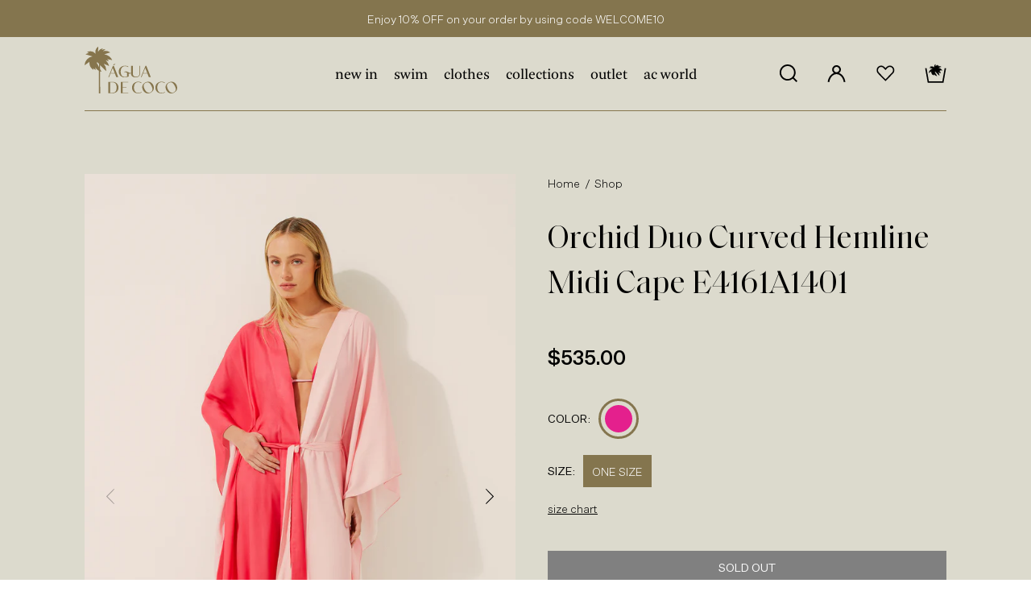

--- FILE ---
content_type: text/html; charset=utf-8
request_url: https://aguadecoco.com/products/orchid-duo-curved-hemline-midi-cape-e4161a1401
body_size: 32817
content:
<!doctype html>
  <html class="no-js" lang="en">
  <head>
    <!-- Google Tag Manager -->
<script>(function(w,d,s,l,i){w[l]=w[l]||[];w[l].push({'gtm.start':
new Date().getTime(),event:'gtm.js'});var f=d.getElementsByTagName(s)[0],
j=d.createElement(s),dl=l!='dataLayer'?'&l='+l:'';j.async=true;j.src=
'https://www.googletagmanager.com/gtm.js?id='+i+dl;f.parentNode.insertBefore(j,f);
})(window,document,'script','dataLayer','GTM-TZCF6MB');</script>
<!-- End Google Tag Manager -->
    
<!-- Hotjar Tracking Code for https://aguadecoco.com/ -->
<script>
    (function(h,o,t,j,a,r){
        h.hj=h.hj||function(){(h.hj.q=h.hj.q||[]).push(arguments)};
        h._hjSettings={hjid:3131616,hjsv:6};
        a=o.getElementsByTagName('head')[0];
        r=o.createElement('script');r.async=1;
        r.src=t+h._hjSettings.hjid+j+h._hjSettings.hjsv;
        a.appendChild(r);
    })(window,document,'https://static.hotjar.com/c/hotjar-','.js?sv=');
</script>
    
    <meta name="google-site-verification" content="9d6fJVUlECoGKhmGoHPWU--TGVwvgW5kyjQpWSi8rcg" />
    <meta charset="utf-8">
    <meta http-equiv="X-UA-Compatible" content="IE=edge,chrome=1">
    <meta name="viewport" content="width=device-width,initial-scale=1">
    <meta name="theme-color" content="#557b97">
    <link rel="canonical" href="https://aguadecoco.com/products/orchid-duo-curved-hemline-midi-cape-e4161a1401">
  	<meta name="google-site-verification" content="E6I5Kv-ASYtCGSq04WWEQ8vzG-jZGsuQyLlSXxOulNc" /><link rel="shortcut icon" href="//aguadecoco.com/cdn/shop/files/32x32-02_32x32.png?v=1633621230" type="image/png"><title>Orchid Duo Curved Hemline Midi Cape E4161A1401

            &ndash; Agua de Coco</title><meta name="description" content="Get to know our midi Cape from our LAND OF THE SUN collection. The style features midi cape , wide cut with bat sleeves , oversized , curved hem , optional band for tie at the waist height , buttonhole for the band.It is available in the following color (s) pink and in the following size (s) ONE SIZE.Composition: visco"><!-- /snippets/social-meta-tags.liquid -->




<meta property="og:site_name" content="Agua de Coco">
<meta property="og:url" content="https://aguadecoco.com/products/orchid-duo-curved-hemline-midi-cape-e4161a1401">
<meta property="og:title" content="Orchid Duo Curved Hemline Midi Cape E4161A1401">
<meta property="og:type" content="product">
<meta property="og:description" content="Get to know our midi Cape from our LAND OF THE SUN collection. The style features midi cape , wide cut with bat sleeves , oversized , curved hem , optional band for tie at the waist height , buttonhole for the band.It is available in the following color (s) pink and in the following size (s) ONE SIZE.Composition: visco">

  <meta property="og:price:amount" content="535.00">
  <meta property="og:price:currency" content="USD">

<meta property="og:image" content="http://aguadecoco.com/cdn/shop/products/E4161A1401-01524-1_1200x1200.jpg?v=1672162685"><meta property="og:image" content="http://aguadecoco.com/cdn/shop/products/E4161A1401-01524-2_1200x1200.jpg?v=1672162685"><meta property="og:image" content="http://aguadecoco.com/cdn/shop/products/E4161A1401-01524-3_1200x1200.jpg?v=1672162685">
<meta property="og:image:secure_url" content="https://aguadecoco.com/cdn/shop/products/E4161A1401-01524-1_1200x1200.jpg?v=1672162685"><meta property="og:image:secure_url" content="https://aguadecoco.com/cdn/shop/products/E4161A1401-01524-2_1200x1200.jpg?v=1672162685"><meta property="og:image:secure_url" content="https://aguadecoco.com/cdn/shop/products/E4161A1401-01524-3_1200x1200.jpg?v=1672162685">


<meta name="twitter:card" content="summary_large_image">
<meta name="twitter:title" content="Orchid Duo Curved Hemline Midi Cape E4161A1401">
<meta name="twitter:description" content="Get to know our midi Cape from our LAND OF THE SUN collection. The style features midi cape , wide cut with bat sleeves , oversized , curved hem , optional band for tie at the waist height , buttonhole for the band.It is available in the following color (s) pink and in the following size (s) ONE SIZE.Composition: visco">

  
    <link href="//aguadecoco.com/cdn/shop/t/17/assets/flickity.min.css?v=54871010158093215021707250455" rel="stylesheet" type="text/css" media="all" />
    <link href="//aguadecoco.com/cdn/shop/t/17/assets/theme.scss.css?v=117604367901276503221754499995" rel="stylesheet" type="text/css" media="all" />
    <link href="//aguadecoco.com/cdn/shop/t/17/assets/all.css?v=78623640882273637591707250455" rel="stylesheet" type="text/css" media="all" />
    <link href="//aguadecoco.com/cdn/shop/t/17/assets/custom-styles.scss.css?v=173981550055727536261707250455" rel="stylesheet" type="text/css" media="all" />
    <link href="//aguadecoco.com/cdn/shop/t/17/assets/magnific-popup.css?v=178162909466303970731707250455" rel="stylesheet" type="text/css" media="all" />
  
    <script>
      var theme = {
        breakpoints: {
          medium: 750,
          large: 990,
          widescreen: 1400
        },
        strings: {
          addToCart: "Add to cart",
          soldOut: "Sold out",
          unavailable: "Unavailable",
          regularPrice: "Regular price",
          salePrice: "Sale price",
          sale: "Sale",
          fromLowestPrice: "from [price]",
          vendor: "Vendor",
          showMore: "Show More",
          showLess: "Show Less",
          searchFor: "Search for",
          addressError: "Error looking up that address",
          addressNoResults: "No results for that address",
          addressQueryLimit: "You have exceeded the Google API usage limit. Consider upgrading to a \u003ca href=\"https:\/\/developers.google.com\/maps\/premium\/usage-limits\"\u003ePremium Plan\u003c\/a\u003e.",
          authError: "There was a problem authenticating your Google Maps account.",
          newWindow: "Opens in a new window.",
          external: "Opens external website.",
          newWindowExternal: "Opens external website in a new window.",
          removeLabel: "Remove [product]",
          update: "Update",
          quantity: "Quantity",
          discountedTotal: "Discounted total",
          regularTotal: "Regular total",
          priceColumn: "See Price column for discount details.",
          quantityMinimumMessage: "Quantity must be 1 or more",
          cartError: "There was an error while updating your cart. Please try again.",
          removedItemMessage: "Removed \u003cspan class=\"cart__removed-product-details\"\u003e([quantity]) [link]\u003c\/span\u003e from your cart.",
          unitPrice: "Unit price",
          unitPriceSeparator: "per",
          oneCartCount: "1 item",
          otherCartCount: "[count] items",
          quantityLabel: "Quantity: [count]",
          products: "Products",
          loading: "Loading",
          number_of_results: "[result_number] of [results_count]",
          number_of_results_found: "[results_count] results found",
          one_result_found: "1 result found"
        },
        moneyFormat: "${{amount}}",
        moneyFormatWithCurrency: "${{amount}} USD",
        settings: {
          predictiveSearchEnabled: true,
          predictiveSearchShowPrice: false,
          predictiveSearchShowVendor: false
        }
      }
  
      document.documentElement.className = document.documentElement.className.replace('no-js', 'js');
    </script><script src="//aguadecoco.com/cdn/shop/t/17/assets/lazysizes.js?v=94224023136283657951707250455" async="async"></script>
    <script src="//aguadecoco.com/cdn/shop/t/17/assets/jquery-3.5.1.min.js?v=51344158406751901011707250455" defer="defer"></script>
    
    <script src="//aguadecoco.com/cdn/shop/t/17/assets/flickity.pkgd.min.js?v=72824722957869728381707250455" defer="defer"></script>
    <script src="//aguadecoco.com/cdn/shop/t/17/assets/jquery.magnific-popup.min.js?v=36094560348524307761707250455" defer="defer"></script>
    <style>.spf-filter-loading #gf-products > *:not(.spf-product--skeleton), .spf-filter-loading [data-globo-filter-items] > *:not(.spf-product--skeleton){visibility: hidden; opacity: 0}</style>
<link rel="preconnect" href="https://filter-v2.globosoftware.net" />
<script>
  document.getElementsByTagName('html')[0].classList.add('spf-filter-loading');
  window.addEventListener("globoFilterRenderCompleted",function(e){document.getElementsByTagName('html')[0].classList.remove('spf-filter-loading')})
  window.sortByRelevance = false;
  window.moneyFormat = "${{amount}}";
  window.GloboMoneyFormat = "${{amount}}";
  window.GloboMoneyWithCurrencyFormat = "${{amount}} USD";
  window.filterPriceRate = 1;
  window.filterPriceAdjustment = 1;

  window.shopCurrency = "USD";
  window.currentCurrency = "USD";

  window.isMultiCurrency = false;
  window.globoFilterAssetsUrl = '//aguadecoco.com/cdn/shop/t/17/assets/';
  window.assetsUrl = '//aguadecoco.com/cdn/shop/t/17/assets/';
  window.filesUrl = '//aguadecoco.com/cdn/shop/files/';
  var page_id = 0;
  var globo_filters_json = {"default":5870}
  var GloboFilterConfig = {
    api: {
      filterUrl: "https://filter-v2.globosoftware.net/filter",
      searchUrl: "https://filter-v2.globosoftware.net/search",
      url: "https://filter-v2.globosoftware.net",
    },
    shop: {
      name: "Agua de Coco",
      url: "https://aguadecoco.com",
      domain: "aguadecocoswim.myshopify.com",
      is_multicurrency: false,
      currency: "USD",
      cur_currency: "USD",
      cur_locale: "en",
      cur_country: "US",
      locale: "en",
      root_url: "",
      country_code: "US",
      product_image: {width: 360, height: 504},
      no_image_url: "https://cdn.shopify.com/s/images/themes/product-1.png",
      themeStoreId: 796,
      swatches:  {"color":{"pink":{"mode":2,"color_1":"#E4208D","color_2":"#E4208D"},"purple":{"mode":2,"color_1":"#7A40B8","color_2":"#7A40B8"},"lilac":{"mode":2,"color_1":"#D7BDE2","color_2":"#D7BDE2"},"blue":{"mode":2,"color_1":"#134AC3","color_2":"#134AC3"},"white":{"mode":2,"color_1":"#FDFEFE","color_2":"#FDFEFE"},"grey":{"mode":2,"color_1":"#797D7F","color_2":"#797D7F"},"dark blue":{"mode":2,"color_1":"#0A328B","color_2":"#0A328B"},"orange":{"mode":2,"color_1":"#E67E22","color_2":"#E67E22"},"brown":{"mode":2,"color_1":"#59433D","color_2":"#59433D"},"gold":{"mode":2,"color_1":"#EAB92D","color_2":"#EAB92D"},"silver":{"mode":2,"color_1":"#D5D8DC","color_2":"#D5D8DC"},"beige":{"mode":2,"color_1":"#F6DBBD","color_2":"#F6DBBD"},"caramel":{"mode":2,"color_1":"#AF601A","color_2":"#AF601A"},"mustard":{"mode":2,"color_1":"#D4AC0D","color_2":"#D4AC0D"}}},
      newUrlStruct: true,
      translation: {"default":{"search":{"suggestions":"Suggestions","collections":"Collections","pages":"Pages","product":"Product","products":"Products","view_all":"Search for","view_all_products":"View all products","not_found":"Sorry, nothing found for","product_not_found":"No products were found","no_result_keywords_suggestions_title":"Popular searches","no_result_products_suggestions_title":"However, You may like","zero_character_keywords_suggestions_title":"Suggestions","zero_character_popular_searches_title":"Popular searches","zero_character_products_suggestions_title":"Trending products"},"form":{"title":"Search Products","submit":"Search"},"filter":{"filter_by":"Filter By","clear_all":"Clear All","view":"View","clear":"Clear","in_stock":"In Stock","out_of_stock":"Out of Stock","ready_to_ship":"Ready to ship","search":"Search options"},"sort":{"sort_by":"Sort By","manually":"Featured","availability_in_stock_first":"Availability","relevance":"Relevance","best_selling":"Best Selling","alphabetically_a_z":"Alphabetically, A-Z","alphabetically_z_a":"Alphabetically, Z-A","price_low_to_high":"Price, low to high","price_high_to_low":"Price, high to low","date_new_to_old":"Date, new to old","date_old_to_new":"Date, old to new","sale_off":"% Sale off"},"product":{"add_to_cart":"Add to cart","unavailable":"Unavailable","sold_out":"Sold out","sale":"Sale","load_more":"Load more","limit":"Show","search":"Search products","no_results":"Sorry, there are no products in this collection"}}},
      redirects: null,
      images: [],
      settings: {"color_text":"#3d4246","color_body_text":"#69727b","color_sale_text":"#557B97","color_button":"#557b97","color_button_text":"#fff","color_small_button_text_border":"#3d4246","color_text_field_text":"#000","color_text_field_border":"#949494","color_text_field":"#fff","color_image_overlay_text":"#fff","color_image_overlay":"#3d4246","image_overlay_opacity":40,"color_borders":"#e8e9eb","color_body_bg":"#fff","sale_discount_active_tags":"saleDiscount-50","type_header_font":{"error":"json not allowed for this object"},"type_header_base_size":26,"type_base_font":{"error":"json not allowed for this object"},"type_base_size":16,"predictive_search_enabled":true,"predictive_search_show_vendor":false,"predictive_search_show_price":false,"share_facebook":true,"share_twitter":true,"share_pinterest":true,"social_twitter_link":"","social_facebook_link":"https:\/\/www.facebook.com\/aguadecocous\/","social_pinterest_link":"","social_instagram_link":"","social_tumblr_link":"","social_snapchat_link":"","social_youtube_link":"https:\/\/www.youtube.com\/channel\/UCQgyp","social_vimeo_link":"","favicon":"\/\/aguadecoco.com\/cdn\/shop\/files\/32x32-02.png?v=1633621230","enable_ajax":true,"checkout_logo_image":"\/\/aguadecoco.com\/cdn\/shop\/files\/icon--logo--second.png?v=1648228889","checkout_logo_position":"left","checkout_logo_size":"medium","checkout_body_background_color":"#dcdacd","checkout_input_background_color_mode":"transparent","checkout_sidebar_background_color":"#dcdacd","checkout_heading_font":"-apple-system, BlinkMacSystemFont, 'Segoe UI', Roboto, Helvetica, Arial, sans-serif, 'Apple Color Emoji', 'Segoe UI Emoji', 'Segoe UI Symbol'","checkout_body_font":"-apple-system, BlinkMacSystemFont, 'Segoe UI', Roboto, Helvetica, Arial, sans-serif, 'Apple Color Emoji', 'Segoe UI Emoji', 'Segoe UI Symbol'","checkout_accent_color":"#86754d","checkout_button_color":"#86754d","checkout_error_color":"#e22120","customer_layout":"customer_area"},
      separate_options: null,
      home_filter: false,
      page: "product",
      cache: true,
      layout: "app"
    },
    taxes: null,
    special_countries: null,
    adjustments: null,

    year_make_model: {
      id: null
    },
    filter: {
      id: globo_filters_json[page_id] || globo_filters_json['default'] || 0,
      layout: 1,
      showCount: true,
      isLoadMore: 1,
      filter_on_search_page: false
    },
    search:{
      enable: true,
      zero_character_suggestion: false,
      layout: 1,
    },
    collection: {
      id:0,
      handle:'',
      sort: 'featured',
      tags: null,
      vendor: null,
      type: null,
      term: null,
      limit: 12,
      products_count: 0,
      excludeTags: null
    },
    customer: false,
    selector: {
      sortBy: '#SortBy',
      pagination: '.pagination, #gf_pagination_wrap',
      products: '.grid--view-items, .list-view-items'
    }
  };

</script>
<script defer src="//aguadecoco.com/cdn/shop/t/17/assets/v5.globo.filter.lib.js?v=33064864150868954611707250455"></script>

<link rel="preload stylesheet" href="//aguadecoco.com/cdn/shop/t/17/assets/v5.globo.search.css?v=100816588894824515861707250455" as="style">



  <script>
    window.addEventListener('globoFilterCloseSearchCompleted', function () {
      if( theme && theme.SearchDrawer && typeof theme.SearchDrawer.close == "function" ){
        theme.SearchDrawer.close();
      }
    });
  </script>


    
    <script>window.performance && window.performance.mark && window.performance.mark('shopify.content_for_header.start');</script><meta name="google-site-verification" content="9d6fJVUlECoGKhmGoHPWU--TGVwvgW5kyjQpWSi8rcg">
<meta name="facebook-domain-verification" content="9t2a5xgt0m1t9l2mo7j8bn5oz90b71">
<meta id="shopify-digital-wallet" name="shopify-digital-wallet" content="/32986234924/digital_wallets/dialog">
<meta name="shopify-checkout-api-token" content="a8ff0c20107fd48bb35ec66961760860">
<link rel="alternate" type="application/json+oembed" href="https://aguadecoco.com/products/orchid-duo-curved-hemline-midi-cape-e4161a1401.oembed">
<script async="async" src="/checkouts/internal/preloads.js?locale=en-US"></script>
<link rel="preconnect" href="https://shop.app" crossorigin="anonymous">
<script async="async" src="https://shop.app/checkouts/internal/preloads.js?locale=en-US&shop_id=32986234924" crossorigin="anonymous"></script>
<script id="apple-pay-shop-capabilities" type="application/json">{"shopId":32986234924,"countryCode":"US","currencyCode":"USD","merchantCapabilities":["supports3DS"],"merchantId":"gid:\/\/shopify\/Shop\/32986234924","merchantName":"Agua de Coco","requiredBillingContactFields":["postalAddress","email","phone"],"requiredShippingContactFields":["postalAddress","email","phone"],"shippingType":"shipping","supportedNetworks":["visa","masterCard","amex","discover","elo","jcb"],"total":{"type":"pending","label":"Agua de Coco","amount":"1.00"},"shopifyPaymentsEnabled":true,"supportsSubscriptions":true}</script>
<script id="shopify-features" type="application/json">{"accessToken":"a8ff0c20107fd48bb35ec66961760860","betas":["rich-media-storefront-analytics"],"domain":"aguadecoco.com","predictiveSearch":true,"shopId":32986234924,"locale":"en"}</script>
<script>var Shopify = Shopify || {};
Shopify.shop = "aguadecocoswim.myshopify.com";
Shopify.locale = "en";
Shopify.currency = {"active":"USD","rate":"1.0"};
Shopify.country = "US";
Shopify.theme = {"name":"Cópia New Content ( Corebiz with buy button )","id":140175245532,"schema_name":"Debut","schema_version":"16.3.2","theme_store_id":796,"role":"main"};
Shopify.theme.handle = "null";
Shopify.theme.style = {"id":null,"handle":null};
Shopify.cdnHost = "aguadecoco.com/cdn";
Shopify.routes = Shopify.routes || {};
Shopify.routes.root = "/";</script>
<script type="module">!function(o){(o.Shopify=o.Shopify||{}).modules=!0}(window);</script>
<script>!function(o){function n(){var o=[];function n(){o.push(Array.prototype.slice.apply(arguments))}return n.q=o,n}var t=o.Shopify=o.Shopify||{};t.loadFeatures=n(),t.autoloadFeatures=n()}(window);</script>
<script>
  window.ShopifyPay = window.ShopifyPay || {};
  window.ShopifyPay.apiHost = "shop.app\/pay";
  window.ShopifyPay.redirectState = null;
</script>
<script id="shop-js-analytics" type="application/json">{"pageType":"product"}</script>
<script defer="defer" async type="module" src="//aguadecoco.com/cdn/shopifycloud/shop-js/modules/v2/client.init-shop-cart-sync_DtuiiIyl.en.esm.js"></script>
<script defer="defer" async type="module" src="//aguadecoco.com/cdn/shopifycloud/shop-js/modules/v2/chunk.common_CUHEfi5Q.esm.js"></script>
<script type="module">
  await import("//aguadecoco.com/cdn/shopifycloud/shop-js/modules/v2/client.init-shop-cart-sync_DtuiiIyl.en.esm.js");
await import("//aguadecoco.com/cdn/shopifycloud/shop-js/modules/v2/chunk.common_CUHEfi5Q.esm.js");

  window.Shopify.SignInWithShop?.initShopCartSync?.({"fedCMEnabled":true,"windoidEnabled":true});

</script>
<script>
  window.Shopify = window.Shopify || {};
  if (!window.Shopify.featureAssets) window.Shopify.featureAssets = {};
  window.Shopify.featureAssets['shop-js'] = {"shop-cart-sync":["modules/v2/client.shop-cart-sync_DFoTY42P.en.esm.js","modules/v2/chunk.common_CUHEfi5Q.esm.js"],"init-fed-cm":["modules/v2/client.init-fed-cm_D2UNy1i2.en.esm.js","modules/v2/chunk.common_CUHEfi5Q.esm.js"],"init-shop-email-lookup-coordinator":["modules/v2/client.init-shop-email-lookup-coordinator_BQEe2rDt.en.esm.js","modules/v2/chunk.common_CUHEfi5Q.esm.js"],"shop-cash-offers":["modules/v2/client.shop-cash-offers_3CTtReFF.en.esm.js","modules/v2/chunk.common_CUHEfi5Q.esm.js","modules/v2/chunk.modal_BewljZkx.esm.js"],"shop-button":["modules/v2/client.shop-button_C6oxCjDL.en.esm.js","modules/v2/chunk.common_CUHEfi5Q.esm.js"],"init-windoid":["modules/v2/client.init-windoid_5pix8xhK.en.esm.js","modules/v2/chunk.common_CUHEfi5Q.esm.js"],"avatar":["modules/v2/client.avatar_BTnouDA3.en.esm.js"],"init-shop-cart-sync":["modules/v2/client.init-shop-cart-sync_DtuiiIyl.en.esm.js","modules/v2/chunk.common_CUHEfi5Q.esm.js"],"shop-toast-manager":["modules/v2/client.shop-toast-manager_BYv_8cH1.en.esm.js","modules/v2/chunk.common_CUHEfi5Q.esm.js"],"pay-button":["modules/v2/client.pay-button_FnF9EIkY.en.esm.js","modules/v2/chunk.common_CUHEfi5Q.esm.js"],"shop-login-button":["modules/v2/client.shop-login-button_CH1KUpOf.en.esm.js","modules/v2/chunk.common_CUHEfi5Q.esm.js","modules/v2/chunk.modal_BewljZkx.esm.js"],"init-customer-accounts-sign-up":["modules/v2/client.init-customer-accounts-sign-up_aj7QGgYS.en.esm.js","modules/v2/client.shop-login-button_CH1KUpOf.en.esm.js","modules/v2/chunk.common_CUHEfi5Q.esm.js","modules/v2/chunk.modal_BewljZkx.esm.js"],"init-shop-for-new-customer-accounts":["modules/v2/client.init-shop-for-new-customer-accounts_NbnYRf_7.en.esm.js","modules/v2/client.shop-login-button_CH1KUpOf.en.esm.js","modules/v2/chunk.common_CUHEfi5Q.esm.js","modules/v2/chunk.modal_BewljZkx.esm.js"],"init-customer-accounts":["modules/v2/client.init-customer-accounts_ppedhqCH.en.esm.js","modules/v2/client.shop-login-button_CH1KUpOf.en.esm.js","modules/v2/chunk.common_CUHEfi5Q.esm.js","modules/v2/chunk.modal_BewljZkx.esm.js"],"shop-follow-button":["modules/v2/client.shop-follow-button_CMIBBa6u.en.esm.js","modules/v2/chunk.common_CUHEfi5Q.esm.js","modules/v2/chunk.modal_BewljZkx.esm.js"],"lead-capture":["modules/v2/client.lead-capture_But0hIyf.en.esm.js","modules/v2/chunk.common_CUHEfi5Q.esm.js","modules/v2/chunk.modal_BewljZkx.esm.js"],"checkout-modal":["modules/v2/client.checkout-modal_BBxc70dQ.en.esm.js","modules/v2/chunk.common_CUHEfi5Q.esm.js","modules/v2/chunk.modal_BewljZkx.esm.js"],"shop-login":["modules/v2/client.shop-login_hM3Q17Kl.en.esm.js","modules/v2/chunk.common_CUHEfi5Q.esm.js","modules/v2/chunk.modal_BewljZkx.esm.js"],"payment-terms":["modules/v2/client.payment-terms_CAtGlQYS.en.esm.js","modules/v2/chunk.common_CUHEfi5Q.esm.js","modules/v2/chunk.modal_BewljZkx.esm.js"]};
</script>
<script>(function() {
  var isLoaded = false;
  function asyncLoad() {
    if (isLoaded) return;
    isLoaded = true;
    var urls = ["https:\/\/wishlisthero-assets.revampco.com\/store-front\/bundle2.js?shop=aguadecocoswim.myshopify.com","https:\/\/instafeed.nfcube.com\/cdn\/22c0d03e49b085cec5fbac03afd87039.js?shop=aguadecocoswim.myshopify.com","https:\/\/cdn.shopify.com\/s\/files\/1\/0329\/8623\/4924\/t\/5\/assets\/globo.filter.init.js?shop=aguadecocoswim.myshopify.com"];
    for (var i = 0; i < urls.length; i++) {
      var s = document.createElement('script');
      s.type = 'text/javascript';
      s.async = true;
      s.src = urls[i];
      var x = document.getElementsByTagName('script')[0];
      x.parentNode.insertBefore(s, x);
    }
  };
  if(window.attachEvent) {
    window.attachEvent('onload', asyncLoad);
  } else {
    window.addEventListener('load', asyncLoad, false);
  }
})();</script>
<script id="__st">var __st={"a":32986234924,"offset":-18000,"reqid":"ed1e2dbe-c7ed-48ab-be42-a73a2366d10a-1767240568","pageurl":"aguadecoco.com\/products\/orchid-duo-curved-hemline-midi-cape-e4161a1401","u":"8b50209be7dc","p":"product","rtyp":"product","rid":7947401363676};</script>
<script>window.ShopifyPaypalV4VisibilityTracking = true;</script>
<script id="captcha-bootstrap">!function(){'use strict';const t='contact',e='account',n='new_comment',o=[[t,t],['blogs',n],['comments',n],[t,'customer']],c=[[e,'customer_login'],[e,'guest_login'],[e,'recover_customer_password'],[e,'create_customer']],r=t=>t.map((([t,e])=>`form[action*='/${t}']:not([data-nocaptcha='true']) input[name='form_type'][value='${e}']`)).join(','),a=t=>()=>t?[...document.querySelectorAll(t)].map((t=>t.form)):[];function s(){const t=[...o],e=r(t);return a(e)}const i='password',u='form_key',d=['recaptcha-v3-token','g-recaptcha-response','h-captcha-response',i],f=()=>{try{return window.sessionStorage}catch{return}},m='__shopify_v',_=t=>t.elements[u];function p(t,e,n=!1){try{const o=window.sessionStorage,c=JSON.parse(o.getItem(e)),{data:r}=function(t){const{data:e,action:n}=t;return t[m]||n?{data:e,action:n}:{data:t,action:n}}(c);for(const[e,n]of Object.entries(r))t.elements[e]&&(t.elements[e].value=n);n&&o.removeItem(e)}catch(o){console.error('form repopulation failed',{error:o})}}const l='form_type',E='cptcha';function T(t){t.dataset[E]=!0}const w=window,h=w.document,L='Shopify',v='ce_forms',y='captcha';let A=!1;((t,e)=>{const n=(g='f06e6c50-85a8-45c8-87d0-21a2b65856fe',I='https://cdn.shopify.com/shopifycloud/storefront-forms-hcaptcha/ce_storefront_forms_captcha_hcaptcha.v1.5.2.iife.js',D={infoText:'Protected by hCaptcha',privacyText:'Privacy',termsText:'Terms'},(t,e,n)=>{const o=w[L][v],c=o.bindForm;if(c)return c(t,g,e,D).then(n);var r;o.q.push([[t,g,e,D],n]),r=I,A||(h.body.append(Object.assign(h.createElement('script'),{id:'captcha-provider',async:!0,src:r})),A=!0)});var g,I,D;w[L]=w[L]||{},w[L][v]=w[L][v]||{},w[L][v].q=[],w[L][y]=w[L][y]||{},w[L][y].protect=function(t,e){n(t,void 0,e),T(t)},Object.freeze(w[L][y]),function(t,e,n,w,h,L){const[v,y,A,g]=function(t,e,n){const i=e?o:[],u=t?c:[],d=[...i,...u],f=r(d),m=r(i),_=r(d.filter((([t,e])=>n.includes(e))));return[a(f),a(m),a(_),s()]}(w,h,L),I=t=>{const e=t.target;return e instanceof HTMLFormElement?e:e&&e.form},D=t=>v().includes(t);t.addEventListener('submit',(t=>{const e=I(t);if(!e)return;const n=D(e)&&!e.dataset.hcaptchaBound&&!e.dataset.recaptchaBound,o=_(e),c=g().includes(e)&&(!o||!o.value);(n||c)&&t.preventDefault(),c&&!n&&(function(t){try{if(!f())return;!function(t){const e=f();if(!e)return;const n=_(t);if(!n)return;const o=n.value;o&&e.removeItem(o)}(t);const e=Array.from(Array(32),(()=>Math.random().toString(36)[2])).join('');!function(t,e){_(t)||t.append(Object.assign(document.createElement('input'),{type:'hidden',name:u})),t.elements[u].value=e}(t,e),function(t,e){const n=f();if(!n)return;const o=[...t.querySelectorAll(`input[type='${i}']`)].map((({name:t})=>t)),c=[...d,...o],r={};for(const[a,s]of new FormData(t).entries())c.includes(a)||(r[a]=s);n.setItem(e,JSON.stringify({[m]:1,action:t.action,data:r}))}(t,e)}catch(e){console.error('failed to persist form',e)}}(e),e.submit())}));const S=(t,e)=>{t&&!t.dataset[E]&&(n(t,e.some((e=>e===t))),T(t))};for(const o of['focusin','change'])t.addEventListener(o,(t=>{const e=I(t);D(e)&&S(e,y())}));const B=e.get('form_key'),M=e.get(l),P=B&&M;t.addEventListener('DOMContentLoaded',(()=>{const t=y();if(P)for(const e of t)e.elements[l].value===M&&p(e,B);[...new Set([...A(),...v().filter((t=>'true'===t.dataset.shopifyCaptcha))])].forEach((e=>S(e,t)))}))}(h,new URLSearchParams(w.location.search),n,t,e,['guest_login'])})(!0,!0)}();</script>
<script integrity="sha256-4kQ18oKyAcykRKYeNunJcIwy7WH5gtpwJnB7kiuLZ1E=" data-source-attribution="shopify.loadfeatures" defer="defer" src="//aguadecoco.com/cdn/shopifycloud/storefront/assets/storefront/load_feature-a0a9edcb.js" crossorigin="anonymous"></script>
<script crossorigin="anonymous" defer="defer" src="//aguadecoco.com/cdn/shopifycloud/storefront/assets/shopify_pay/storefront-65b4c6d7.js?v=20250812"></script>
<script data-source-attribution="shopify.dynamic_checkout.dynamic.init">var Shopify=Shopify||{};Shopify.PaymentButton=Shopify.PaymentButton||{isStorefrontPortableWallets:!0,init:function(){window.Shopify.PaymentButton.init=function(){};var t=document.createElement("script");t.src="https://aguadecoco.com/cdn/shopifycloud/portable-wallets/latest/portable-wallets.en.js",t.type="module",document.head.appendChild(t)}};
</script>
<script data-source-attribution="shopify.dynamic_checkout.buyer_consent">
  function portableWalletsHideBuyerConsent(e){var t=document.getElementById("shopify-buyer-consent"),n=document.getElementById("shopify-subscription-policy-button");t&&n&&(t.classList.add("hidden"),t.setAttribute("aria-hidden","true"),n.removeEventListener("click",e))}function portableWalletsShowBuyerConsent(e){var t=document.getElementById("shopify-buyer-consent"),n=document.getElementById("shopify-subscription-policy-button");t&&n&&(t.classList.remove("hidden"),t.removeAttribute("aria-hidden"),n.addEventListener("click",e))}window.Shopify?.PaymentButton&&(window.Shopify.PaymentButton.hideBuyerConsent=portableWalletsHideBuyerConsent,window.Shopify.PaymentButton.showBuyerConsent=portableWalletsShowBuyerConsent);
</script>
<script data-source-attribution="shopify.dynamic_checkout.cart.bootstrap">document.addEventListener("DOMContentLoaded",(function(){function t(){return document.querySelector("shopify-accelerated-checkout-cart, shopify-accelerated-checkout")}if(t())Shopify.PaymentButton.init();else{new MutationObserver((function(e,n){t()&&(Shopify.PaymentButton.init(),n.disconnect())})).observe(document.body,{childList:!0,subtree:!0})}}));
</script>
<link id="shopify-accelerated-checkout-styles" rel="stylesheet" media="screen" href="https://aguadecoco.com/cdn/shopifycloud/portable-wallets/latest/accelerated-checkout-backwards-compat.css" crossorigin="anonymous">
<style id="shopify-accelerated-checkout-cart">
        #shopify-buyer-consent {
  margin-top: 1em;
  display: inline-block;
  width: 100%;
}

#shopify-buyer-consent.hidden {
  display: none;
}

#shopify-subscription-policy-button {
  background: none;
  border: none;
  padding: 0;
  text-decoration: underline;
  font-size: inherit;
  cursor: pointer;
}

#shopify-subscription-policy-button::before {
  box-shadow: none;
}

      </style>

<script>window.performance && window.performance.mark && window.performance.mark('shopify.content_for_header.end');</script>

    <!-- Facebook Pixel Code -->
    <script>
      !function(f,b,e,v,n,t,s)
      {if(f.fbq)return;n=f.fbq=function(){n.callMethod?
      n.callMethod.apply(n,arguments):n.queue.push(arguments)};
      if(!f._fbq)f._fbq=n;n.push=n;n.loaded=!0;n.version='2.0';
      n.queue=[];t=b.createElement(e);t.async=!0;
      t.src=v;s=b.getElementsByTagName(e)[0];
      s.parentNode.insertBefore(t,s)}(window, document,'script',
      'https://connect.facebook.net/en_US/fbevents.js');
      fbq('init', '450784336259101');
      
     /* fbq('track', 'PageView', {
        content_name: 'AGUA DE COCO',
        content_category: 'Page',
        content_ids: ['PageView1'],
        test_event_code: 'TEST32067'
      });
      fbq('track', 'ViewContent', {
        content_name: 'AGUA DE COCO',
        content_category: 'Page',
        content_ids: ['1111'],
        value: 'Landing',
        currency: '${{amount}}',
        content_type: 'page',
        test_event_code: 'TEST32067'
      }); */
    </script>
    <noscript>
      <img height="1" width="1" style="display:none" 
          src="https://www.facebook.com/tr?id=450784336259101&ev=PageView&noscript=1&test_event_code=TEST69490"/>
      <img height="1" width="1" style="display:none" src="https://www.facebook.com/tr?id=12345&ev=ViewContent&cd[content_name]=Landing&cd[content_type]=page&cd[content_ids]=1111" height="1" width="1" style="display:none"/>
    </noscript>
    <!-- End Facebook Pixel Code -->

    <!-- Google Ads Dynamic Remarketing -->
    
  
<script>
    
    
    
    
    var gsf_conversion_data = {page_type : 'product', event : 'view_item', data : {product_data : [{variant_id : 43695977726172, product_id : 7947401363676, name : "Orchid Duo Curved Hemline Midi Cape E4161A1401", price : "535.00", currency : "USD", sku : "382162", brand : "Água de Coco", variant : "Pink / ONE SIZE", category : "cape"}], total_price : "535.00", shop_currency : "USD"}};
    
</script>
<!-- BEGIN app block: shopify://apps/klaviyo-email-marketing-sms/blocks/klaviyo-onsite-embed/2632fe16-c075-4321-a88b-50b567f42507 -->















  <script>
    window.klaviyoReviewsProductDesignMode = false
  </script>







<!-- END app block --><link href="https://monorail-edge.shopifysvc.com" rel="dns-prefetch">
<script>(function(){if ("sendBeacon" in navigator && "performance" in window) {try {var session_token_from_headers = performance.getEntriesByType('navigation')[0].serverTiming.find(x => x.name == '_s').description;} catch {var session_token_from_headers = undefined;}var session_cookie_matches = document.cookie.match(/_shopify_s=([^;]*)/);var session_token_from_cookie = session_cookie_matches && session_cookie_matches.length === 2 ? session_cookie_matches[1] : "";var session_token = session_token_from_headers || session_token_from_cookie || "";function handle_abandonment_event(e) {var entries = performance.getEntries().filter(function(entry) {return /monorail-edge.shopifysvc.com/.test(entry.name);});if (!window.abandonment_tracked && entries.length === 0) {window.abandonment_tracked = true;var currentMs = Date.now();var navigation_start = performance.timing.navigationStart;var payload = {shop_id: 32986234924,url: window.location.href,navigation_start,duration: currentMs - navigation_start,session_token,page_type: "product"};window.navigator.sendBeacon("https://monorail-edge.shopifysvc.com/v1/produce", JSON.stringify({schema_id: "online_store_buyer_site_abandonment/1.1",payload: payload,metadata: {event_created_at_ms: currentMs,event_sent_at_ms: currentMs}}));}}window.addEventListener('pagehide', handle_abandonment_event);}}());</script>
<script id="web-pixels-manager-setup">(function e(e,d,r,n,o){if(void 0===o&&(o={}),!Boolean(null===(a=null===(i=window.Shopify)||void 0===i?void 0:i.analytics)||void 0===a?void 0:a.replayQueue)){var i,a;window.Shopify=window.Shopify||{};var t=window.Shopify;t.analytics=t.analytics||{};var s=t.analytics;s.replayQueue=[],s.publish=function(e,d,r){return s.replayQueue.push([e,d,r]),!0};try{self.performance.mark("wpm:start")}catch(e){}var l=function(){var e={modern:/Edge?\/(1{2}[4-9]|1[2-9]\d|[2-9]\d{2}|\d{4,})\.\d+(\.\d+|)|Firefox\/(1{2}[4-9]|1[2-9]\d|[2-9]\d{2}|\d{4,})\.\d+(\.\d+|)|Chrom(ium|e)\/(9{2}|\d{3,})\.\d+(\.\d+|)|(Maci|X1{2}).+ Version\/(15\.\d+|(1[6-9]|[2-9]\d|\d{3,})\.\d+)([,.]\d+|)( \(\w+\)|)( Mobile\/\w+|) Safari\/|Chrome.+OPR\/(9{2}|\d{3,})\.\d+\.\d+|(CPU[ +]OS|iPhone[ +]OS|CPU[ +]iPhone|CPU IPhone OS|CPU iPad OS)[ +]+(15[._]\d+|(1[6-9]|[2-9]\d|\d{3,})[._]\d+)([._]\d+|)|Android:?[ /-](13[3-9]|1[4-9]\d|[2-9]\d{2}|\d{4,})(\.\d+|)(\.\d+|)|Android.+Firefox\/(13[5-9]|1[4-9]\d|[2-9]\d{2}|\d{4,})\.\d+(\.\d+|)|Android.+Chrom(ium|e)\/(13[3-9]|1[4-9]\d|[2-9]\d{2}|\d{4,})\.\d+(\.\d+|)|SamsungBrowser\/([2-9]\d|\d{3,})\.\d+/,legacy:/Edge?\/(1[6-9]|[2-9]\d|\d{3,})\.\d+(\.\d+|)|Firefox\/(5[4-9]|[6-9]\d|\d{3,})\.\d+(\.\d+|)|Chrom(ium|e)\/(5[1-9]|[6-9]\d|\d{3,})\.\d+(\.\d+|)([\d.]+$|.*Safari\/(?![\d.]+ Edge\/[\d.]+$))|(Maci|X1{2}).+ Version\/(10\.\d+|(1[1-9]|[2-9]\d|\d{3,})\.\d+)([,.]\d+|)( \(\w+\)|)( Mobile\/\w+|) Safari\/|Chrome.+OPR\/(3[89]|[4-9]\d|\d{3,})\.\d+\.\d+|(CPU[ +]OS|iPhone[ +]OS|CPU[ +]iPhone|CPU IPhone OS|CPU iPad OS)[ +]+(10[._]\d+|(1[1-9]|[2-9]\d|\d{3,})[._]\d+)([._]\d+|)|Android:?[ /-](13[3-9]|1[4-9]\d|[2-9]\d{2}|\d{4,})(\.\d+|)(\.\d+|)|Mobile Safari.+OPR\/([89]\d|\d{3,})\.\d+\.\d+|Android.+Firefox\/(13[5-9]|1[4-9]\d|[2-9]\d{2}|\d{4,})\.\d+(\.\d+|)|Android.+Chrom(ium|e)\/(13[3-9]|1[4-9]\d|[2-9]\d{2}|\d{4,})\.\d+(\.\d+|)|Android.+(UC? ?Browser|UCWEB|U3)[ /]?(15\.([5-9]|\d{2,})|(1[6-9]|[2-9]\d|\d{3,})\.\d+)\.\d+|SamsungBrowser\/(5\.\d+|([6-9]|\d{2,})\.\d+)|Android.+MQ{2}Browser\/(14(\.(9|\d{2,})|)|(1[5-9]|[2-9]\d|\d{3,})(\.\d+|))(\.\d+|)|K[Aa][Ii]OS\/(3\.\d+|([4-9]|\d{2,})\.\d+)(\.\d+|)/},d=e.modern,r=e.legacy,n=navigator.userAgent;return n.match(d)?"modern":n.match(r)?"legacy":"unknown"}(),u="modern"===l?"modern":"legacy",c=(null!=n?n:{modern:"",legacy:""})[u],f=function(e){return[e.baseUrl,"/wpm","/b",e.hashVersion,"modern"===e.buildTarget?"m":"l",".js"].join("")}({baseUrl:d,hashVersion:r,buildTarget:u}),m=function(e){var d=e.version,r=e.bundleTarget,n=e.surface,o=e.pageUrl,i=e.monorailEndpoint;return{emit:function(e){var a=e.status,t=e.errorMsg,s=(new Date).getTime(),l=JSON.stringify({metadata:{event_sent_at_ms:s},events:[{schema_id:"web_pixels_manager_load/3.1",payload:{version:d,bundle_target:r,page_url:o,status:a,surface:n,error_msg:t},metadata:{event_created_at_ms:s}}]});if(!i)return console&&console.warn&&console.warn("[Web Pixels Manager] No Monorail endpoint provided, skipping logging."),!1;try{return self.navigator.sendBeacon.bind(self.navigator)(i,l)}catch(e){}var u=new XMLHttpRequest;try{return u.open("POST",i,!0),u.setRequestHeader("Content-Type","text/plain"),u.send(l),!0}catch(e){return console&&console.warn&&console.warn("[Web Pixels Manager] Got an unhandled error while logging to Monorail."),!1}}}}({version:r,bundleTarget:l,surface:e.surface,pageUrl:self.location.href,monorailEndpoint:e.monorailEndpoint});try{o.browserTarget=l,function(e){var d=e.src,r=e.async,n=void 0===r||r,o=e.onload,i=e.onerror,a=e.sri,t=e.scriptDataAttributes,s=void 0===t?{}:t,l=document.createElement("script"),u=document.querySelector("head"),c=document.querySelector("body");if(l.async=n,l.src=d,a&&(l.integrity=a,l.crossOrigin="anonymous"),s)for(var f in s)if(Object.prototype.hasOwnProperty.call(s,f))try{l.dataset[f]=s[f]}catch(e){}if(o&&l.addEventListener("load",o),i&&l.addEventListener("error",i),u)u.appendChild(l);else{if(!c)throw new Error("Did not find a head or body element to append the script");c.appendChild(l)}}({src:f,async:!0,onload:function(){if(!function(){var e,d;return Boolean(null===(d=null===(e=window.Shopify)||void 0===e?void 0:e.analytics)||void 0===d?void 0:d.initialized)}()){var d=window.webPixelsManager.init(e)||void 0;if(d){var r=window.Shopify.analytics;r.replayQueue.forEach((function(e){var r=e[0],n=e[1],o=e[2];d.publishCustomEvent(r,n,o)})),r.replayQueue=[],r.publish=d.publishCustomEvent,r.visitor=d.visitor,r.initialized=!0}}},onerror:function(){return m.emit({status:"failed",errorMsg:"".concat(f," has failed to load")})},sri:function(e){var d=/^sha384-[A-Za-z0-9+/=]+$/;return"string"==typeof e&&d.test(e)}(c)?c:"",scriptDataAttributes:o}),m.emit({status:"loading"})}catch(e){m.emit({status:"failed",errorMsg:(null==e?void 0:e.message)||"Unknown error"})}}})({shopId: 32986234924,storefrontBaseUrl: "https://aguadecoco.com",extensionsBaseUrl: "https://extensions.shopifycdn.com/cdn/shopifycloud/web-pixels-manager",monorailEndpoint: "https://monorail-edge.shopifysvc.com/unstable/produce_batch",surface: "storefront-renderer",enabledBetaFlags: ["2dca8a86","a0d5f9d2"],webPixelsConfigList: [{"id":"829685980","configuration":"{\"publicKey\":\"pub_33109386b44c4cb012a7\",\"apiUrl\":\"https:\\\/\\\/tracking.refersion.com\"}","eventPayloadVersion":"v1","runtimeContext":"STRICT","scriptVersion":"0fb80394591dba97de0fece487c9c5e4","type":"APP","apiClientId":147004,"privacyPurposes":["ANALYTICS","SALE_OF_DATA"],"dataSharingAdjustments":{"protectedCustomerApprovalScopes":["read_customer_email","read_customer_name","read_customer_personal_data"]}},{"id":"428507356","configuration":"{\"config\":\"{\\\"pixel_id\\\":\\\"G-F6QKPTNJEY\\\",\\\"target_country\\\":\\\"US\\\",\\\"gtag_events\\\":[{\\\"type\\\":\\\"search\\\",\\\"action_label\\\":[\\\"G-F6QKPTNJEY\\\",\\\"AW-300776477\\\/3XPdCOOAnMIDEJ34tY8B\\\"]},{\\\"type\\\":\\\"begin_checkout\\\",\\\"action_label\\\":[\\\"G-F6QKPTNJEY\\\",\\\"AW-300776477\\\/iVyZCOCAnMIDEJ34tY8B\\\"]},{\\\"type\\\":\\\"view_item\\\",\\\"action_label\\\":[\\\"G-F6QKPTNJEY\\\",\\\"AW-300776477\\\/p70hCNqAnMIDEJ34tY8B\\\",\\\"MC-V7EGRFF3RG\\\"]},{\\\"type\\\":\\\"purchase\\\",\\\"action_label\\\":[\\\"G-F6QKPTNJEY\\\",\\\"AW-300776477\\\/Dg-cCNeAnMIDEJ34tY8B\\\",\\\"MC-V7EGRFF3RG\\\"]},{\\\"type\\\":\\\"page_view\\\",\\\"action_label\\\":[\\\"G-F6QKPTNJEY\\\",\\\"AW-300776477\\\/k235CNSAnMIDEJ34tY8B\\\",\\\"MC-V7EGRFF3RG\\\"]},{\\\"type\\\":\\\"add_payment_info\\\",\\\"action_label\\\":[\\\"G-F6QKPTNJEY\\\",\\\"AW-300776477\\\/t8wECOaAnMIDEJ34tY8B\\\"]},{\\\"type\\\":\\\"add_to_cart\\\",\\\"action_label\\\":[\\\"G-F6QKPTNJEY\\\",\\\"AW-300776477\\\/UgX5CN2AnMIDEJ34tY8B\\\"]}],\\\"enable_monitoring_mode\\\":false}\"}","eventPayloadVersion":"v1","runtimeContext":"OPEN","scriptVersion":"b2a88bafab3e21179ed38636efcd8a93","type":"APP","apiClientId":1780363,"privacyPurposes":[],"dataSharingAdjustments":{"protectedCustomerApprovalScopes":["read_customer_address","read_customer_email","read_customer_name","read_customer_personal_data","read_customer_phone"]}},{"id":"189858012","configuration":"{\"pixel_id\":\"450784336259101\",\"pixel_type\":\"facebook_pixel\",\"metaapp_system_user_token\":\"-\"}","eventPayloadVersion":"v1","runtimeContext":"OPEN","scriptVersion":"ca16bc87fe92b6042fbaa3acc2fbdaa6","type":"APP","apiClientId":2329312,"privacyPurposes":["ANALYTICS","MARKETING","SALE_OF_DATA"],"dataSharingAdjustments":{"protectedCustomerApprovalScopes":["read_customer_address","read_customer_email","read_customer_name","read_customer_personal_data","read_customer_phone"]}},{"id":"87326940","eventPayloadVersion":"v1","runtimeContext":"LAX","scriptVersion":"1","type":"CUSTOM","privacyPurposes":["ANALYTICS"],"name":"Google Analytics tag (migrated)"},{"id":"shopify-app-pixel","configuration":"{}","eventPayloadVersion":"v1","runtimeContext":"STRICT","scriptVersion":"0450","apiClientId":"shopify-pixel","type":"APP","privacyPurposes":["ANALYTICS","MARKETING"]},{"id":"shopify-custom-pixel","eventPayloadVersion":"v1","runtimeContext":"LAX","scriptVersion":"0450","apiClientId":"shopify-pixel","type":"CUSTOM","privacyPurposes":["ANALYTICS","MARKETING"]}],isMerchantRequest: false,initData: {"shop":{"name":"Agua de Coco","paymentSettings":{"currencyCode":"USD"},"myshopifyDomain":"aguadecocoswim.myshopify.com","countryCode":"US","storefrontUrl":"https:\/\/aguadecoco.com"},"customer":null,"cart":null,"checkout":null,"productVariants":[{"price":{"amount":535.0,"currencyCode":"USD"},"product":{"title":"Orchid Duo Curved Hemline Midi Cape E4161A1401","vendor":"Água de Coco","id":"7947401363676","untranslatedTitle":"Orchid Duo Curved Hemline Midi Cape E4161A1401","url":"\/products\/orchid-duo-curved-hemline-midi-cape-e4161a1401","type":"cape"},"id":"43695977726172","image":{"src":"\/\/aguadecoco.com\/cdn\/shop\/products\/E4161A1401-01524-1.jpg?v=1672162685"},"sku":"382162","title":"Pink \/ ONE SIZE","untranslatedTitle":"Pink \/ ONE SIZE"}],"purchasingCompany":null},},"https://aguadecoco.com/cdn","da62cc92w68dfea28pcf9825a4m392e00d0",{"modern":"","legacy":""},{"shopId":"32986234924","storefrontBaseUrl":"https:\/\/aguadecoco.com","extensionBaseUrl":"https:\/\/extensions.shopifycdn.com\/cdn\/shopifycloud\/web-pixels-manager","surface":"storefront-renderer","enabledBetaFlags":"[\"2dca8a86\", \"a0d5f9d2\"]","isMerchantRequest":"false","hashVersion":"da62cc92w68dfea28pcf9825a4m392e00d0","publish":"custom","events":"[[\"page_viewed\",{}],[\"product_viewed\",{\"productVariant\":{\"price\":{\"amount\":535.0,\"currencyCode\":\"USD\"},\"product\":{\"title\":\"Orchid Duo Curved Hemline Midi Cape E4161A1401\",\"vendor\":\"Água de Coco\",\"id\":\"7947401363676\",\"untranslatedTitle\":\"Orchid Duo Curved Hemline Midi Cape E4161A1401\",\"url\":\"\/products\/orchid-duo-curved-hemline-midi-cape-e4161a1401\",\"type\":\"cape\"},\"id\":\"43695977726172\",\"image\":{\"src\":\"\/\/aguadecoco.com\/cdn\/shop\/products\/E4161A1401-01524-1.jpg?v=1672162685\"},\"sku\":\"382162\",\"title\":\"Pink \/ ONE SIZE\",\"untranslatedTitle\":\"Pink \/ ONE SIZE\"}}]]"});</script><script>
  window.ShopifyAnalytics = window.ShopifyAnalytics || {};
  window.ShopifyAnalytics.meta = window.ShopifyAnalytics.meta || {};
  window.ShopifyAnalytics.meta.currency = 'USD';
  var meta = {"product":{"id":7947401363676,"gid":"gid:\/\/shopify\/Product\/7947401363676","vendor":"Água de Coco","type":"cape","handle":"orchid-duo-curved-hemline-midi-cape-e4161a1401","variants":[{"id":43695977726172,"price":53500,"name":"Orchid Duo Curved Hemline Midi Cape E4161A1401 - Pink \/ ONE SIZE","public_title":"Pink \/ ONE SIZE","sku":"382162"}],"remote":false},"page":{"pageType":"product","resourceType":"product","resourceId":7947401363676,"requestId":"ed1e2dbe-c7ed-48ab-be42-a73a2366d10a-1767240568"}};
  for (var attr in meta) {
    window.ShopifyAnalytics.meta[attr] = meta[attr];
  }
</script>
<script class="analytics">
  (function () {
    var customDocumentWrite = function(content) {
      var jquery = null;

      if (window.jQuery) {
        jquery = window.jQuery;
      } else if (window.Checkout && window.Checkout.$) {
        jquery = window.Checkout.$;
      }

      if (jquery) {
        jquery('body').append(content);
      }
    };

    var hasLoggedConversion = function(token) {
      if (token) {
        return document.cookie.indexOf('loggedConversion=' + token) !== -1;
      }
      return false;
    }

    var setCookieIfConversion = function(token) {
      if (token) {
        var twoMonthsFromNow = new Date(Date.now());
        twoMonthsFromNow.setMonth(twoMonthsFromNow.getMonth() + 2);

        document.cookie = 'loggedConversion=' + token + '; expires=' + twoMonthsFromNow;
      }
    }

    var trekkie = window.ShopifyAnalytics.lib = window.trekkie = window.trekkie || [];
    if (trekkie.integrations) {
      return;
    }
    trekkie.methods = [
      'identify',
      'page',
      'ready',
      'track',
      'trackForm',
      'trackLink'
    ];
    trekkie.factory = function(method) {
      return function() {
        var args = Array.prototype.slice.call(arguments);
        args.unshift(method);
        trekkie.push(args);
        return trekkie;
      };
    };
    for (var i = 0; i < trekkie.methods.length; i++) {
      var key = trekkie.methods[i];
      trekkie[key] = trekkie.factory(key);
    }
    trekkie.load = function(config) {
      trekkie.config = config || {};
      trekkie.config.initialDocumentCookie = document.cookie;
      var first = document.getElementsByTagName('script')[0];
      var script = document.createElement('script');
      script.type = 'text/javascript';
      script.onerror = function(e) {
        var scriptFallback = document.createElement('script');
        scriptFallback.type = 'text/javascript';
        scriptFallback.onerror = function(error) {
                var Monorail = {
      produce: function produce(monorailDomain, schemaId, payload) {
        var currentMs = new Date().getTime();
        var event = {
          schema_id: schemaId,
          payload: payload,
          metadata: {
            event_created_at_ms: currentMs,
            event_sent_at_ms: currentMs
          }
        };
        return Monorail.sendRequest("https://" + monorailDomain + "/v1/produce", JSON.stringify(event));
      },
      sendRequest: function sendRequest(endpointUrl, payload) {
        // Try the sendBeacon API
        if (window && window.navigator && typeof window.navigator.sendBeacon === 'function' && typeof window.Blob === 'function' && !Monorail.isIos12()) {
          var blobData = new window.Blob([payload], {
            type: 'text/plain'
          });

          if (window.navigator.sendBeacon(endpointUrl, blobData)) {
            return true;
          } // sendBeacon was not successful

        } // XHR beacon

        var xhr = new XMLHttpRequest();

        try {
          xhr.open('POST', endpointUrl);
          xhr.setRequestHeader('Content-Type', 'text/plain');
          xhr.send(payload);
        } catch (e) {
          console.log(e);
        }

        return false;
      },
      isIos12: function isIos12() {
        return window.navigator.userAgent.lastIndexOf('iPhone; CPU iPhone OS 12_') !== -1 || window.navigator.userAgent.lastIndexOf('iPad; CPU OS 12_') !== -1;
      }
    };
    Monorail.produce('monorail-edge.shopifysvc.com',
      'trekkie_storefront_load_errors/1.1',
      {shop_id: 32986234924,
      theme_id: 140175245532,
      app_name: "storefront",
      context_url: window.location.href,
      source_url: "//aguadecoco.com/cdn/s/trekkie.storefront.8f32c7f0b513e73f3235c26245676203e1209161.min.js"});

        };
        scriptFallback.async = true;
        scriptFallback.src = '//aguadecoco.com/cdn/s/trekkie.storefront.8f32c7f0b513e73f3235c26245676203e1209161.min.js';
        first.parentNode.insertBefore(scriptFallback, first);
      };
      script.async = true;
      script.src = '//aguadecoco.com/cdn/s/trekkie.storefront.8f32c7f0b513e73f3235c26245676203e1209161.min.js';
      first.parentNode.insertBefore(script, first);
    };
    trekkie.load(
      {"Trekkie":{"appName":"storefront","development":false,"defaultAttributes":{"shopId":32986234924,"isMerchantRequest":null,"themeId":140175245532,"themeCityHash":"473686414223734425","contentLanguage":"en","currency":"USD","eventMetadataId":"3ad86c55-c3f1-4c85-8f06-a968f7802faa"},"isServerSideCookieWritingEnabled":true,"monorailRegion":"shop_domain","enabledBetaFlags":["65f19447"]},"Session Attribution":{},"S2S":{"facebookCapiEnabled":true,"source":"trekkie-storefront-renderer","apiClientId":580111}}
    );

    var loaded = false;
    trekkie.ready(function() {
      if (loaded) return;
      loaded = true;

      window.ShopifyAnalytics.lib = window.trekkie;

      var originalDocumentWrite = document.write;
      document.write = customDocumentWrite;
      try { window.ShopifyAnalytics.merchantGoogleAnalytics.call(this); } catch(error) {};
      document.write = originalDocumentWrite;

      window.ShopifyAnalytics.lib.page(null,{"pageType":"product","resourceType":"product","resourceId":7947401363676,"requestId":"ed1e2dbe-c7ed-48ab-be42-a73a2366d10a-1767240568","shopifyEmitted":true});

      var match = window.location.pathname.match(/checkouts\/(.+)\/(thank_you|post_purchase)/)
      var token = match? match[1]: undefined;
      if (!hasLoggedConversion(token)) {
        setCookieIfConversion(token);
        window.ShopifyAnalytics.lib.track("Viewed Product",{"currency":"USD","variantId":43695977726172,"productId":7947401363676,"productGid":"gid:\/\/shopify\/Product\/7947401363676","name":"Orchid Duo Curved Hemline Midi Cape E4161A1401 - Pink \/ ONE SIZE","price":"535.00","sku":"382162","brand":"Água de Coco","variant":"Pink \/ ONE SIZE","category":"cape","nonInteraction":true,"remote":false},undefined,undefined,{"shopifyEmitted":true});
      window.ShopifyAnalytics.lib.track("monorail:\/\/trekkie_storefront_viewed_product\/1.1",{"currency":"USD","variantId":43695977726172,"productId":7947401363676,"productGid":"gid:\/\/shopify\/Product\/7947401363676","name":"Orchid Duo Curved Hemline Midi Cape E4161A1401 - Pink \/ ONE SIZE","price":"535.00","sku":"382162","brand":"Água de Coco","variant":"Pink \/ ONE SIZE","category":"cape","nonInteraction":true,"remote":false,"referer":"https:\/\/aguadecoco.com\/products\/orchid-duo-curved-hemline-midi-cape-e4161a1401"});
      }
    });


        var eventsListenerScript = document.createElement('script');
        eventsListenerScript.async = true;
        eventsListenerScript.src = "//aguadecoco.com/cdn/shopifycloud/storefront/assets/shop_events_listener-3da45d37.js";
        document.getElementsByTagName('head')[0].appendChild(eventsListenerScript);

})();</script>
  <script>
  if (!window.ga || (window.ga && typeof window.ga !== 'function')) {
    window.ga = function ga() {
      (window.ga.q = window.ga.q || []).push(arguments);
      if (window.Shopify && window.Shopify.analytics && typeof window.Shopify.analytics.publish === 'function') {
        window.Shopify.analytics.publish("ga_stub_called", {}, {sendTo: "google_osp_migration"});
      }
      console.error("Shopify's Google Analytics stub called with:", Array.from(arguments), "\nSee https://help.shopify.com/manual/promoting-marketing/pixels/pixel-migration#google for more information.");
    };
    if (window.Shopify && window.Shopify.analytics && typeof window.Shopify.analytics.publish === 'function') {
      window.Shopify.analytics.publish("ga_stub_initialized", {}, {sendTo: "google_osp_migration"});
    }
  }
</script>
<script
  defer
  src="https://aguadecoco.com/cdn/shopifycloud/perf-kit/shopify-perf-kit-2.1.2.min.js"
  data-application="storefront-renderer"
  data-shop-id="32986234924"
  data-render-region="gcp-us-central1"
  data-page-type="product"
  data-theme-instance-id="140175245532"
  data-theme-name="Debut"
  data-theme-version="16.3.2"
  data-monorail-region="shop_domain"
  data-resource-timing-sampling-rate="10"
  data-shs="true"
  data-shs-beacon="true"
  data-shs-export-with-fetch="true"
  data-shs-logs-sample-rate="1"
  data-shs-beacon-endpoint="https://aguadecoco.com/api/collect"
></script>
</head>
  
  <body class="template-product">
    <div class="body--relative--parent header--another ">
      <div id="shopify-section-header-new" class="shopify-section"><section class="header-new">
    <div class="header--mobile--menu">
        <div class="header--absolute-menu"></div>
        <div class="header--relative-menu">
            <div class="header--inner-menu">
                
                    <div class="header--navigation-menu">
                        
                            
                            <div class="sub--links--menu">
                                <a href="/collections/new-in" class="sub--links-js header--mobile--nav--link " aria-label="Subscribe">
                                    <span class="header--text--mobile">
                                        new in
                                    </span>
                                    <span class="header--icon--mobile-arrow" aria-label="Arrow top">
                                        <svg aria-label="Arrow top icon" role="presentation" aria-hidden="true" focusable="false" xmlns="http://www.w3.org/2000/svg" width="12" height="7" viewBox="0 0 12 7">
    <g>
        <g>
            <path fill="#eb8501" d="M.814 5.667L6.194.526l5.38 5.14-.734.715-4.646-4.426-4.646 4.426z"/>
        </g>
    </g>
</svg>
                                    </span>
                                </a>
                                <div class="sub--links--parent">
                                    
                                        
                                        <a href="/collections/bikini-highlights" class="header--mobile--nav--sublink">
                                            Bikini Highlights
                                        </a>
                                        
                                    
                                        
                                        <a href="/collections/one-piece-highlights" class="header--mobile--nav--sublink">
                                            One Piece Highlights
                                        </a>
                                        
                                    
                                        
                                        <a href="/collections/cover-up-highlights" class="header--mobile--nav--sublink">
                                            Cover Up Highlights
                                        </a>
                                        
                                    
                                        
                                        <a href="/collections/ready-to-wear-highlights" class="header--mobile--nav--sublink">
                                            Ready-to-Wear Highlights
                                        </a>
                                        
                                    
                                </div>
                            </div>
                            
                        
                            
                                <a href="/collections/bikini-highlights" class="header--mobile--nav--link ">
                                    swim
                                </a>
                            
                        
                            
                                <a href="/collections/ready-to-wear-highlights" class="header--mobile--nav--link ">
                                    clothes
                                </a>
                            
                        
                            
                            <div class="sub--links--menu">
                                <a href="/collections" class="sub--links-js header--mobile--nav--link " aria-label="Subscribe">
                                    <span class="header--text--mobile">
                                        collections
                                    </span>
                                    <span class="header--icon--mobile-arrow" aria-label="Arrow top">
                                        <svg aria-label="Arrow top icon" role="presentation" aria-hidden="true" focusable="false" xmlns="http://www.w3.org/2000/svg" width="12" height="7" viewBox="0 0 12 7">
    <g>
        <g>
            <path fill="#eb8501" d="M.814 5.667L6.194.526l5.38 5.14-.734.715-4.646-4.426-4.646 4.426z"/>
        </g>
    </g>
</svg>
                                    </span>
                                </a>
                                <div class="sub--links--parent">
                                    
                                        
                                        <a href="/collections/oasis" class="header--mobile--nav--sublink">
                                            Oasis
                                        </a>
                                        
                                    
                                        
                                        <a href="/collections/la-fruteria-1" class="header--mobile--nav--sublink">
                                            La Fruteria
                                        </a>
                                        
                                    
                                        
                                        <a href="/collections/summer-tour" class="header--mobile--nav--sublink">
                                            Summer Tour
                                        </a>
                                        
                                    
                                        
                                        <a href="/collections/serra-mar" class="header--mobile--nav--sublink">
                                            Mountains & Sea
                                        </a>
                                        
                                    
                                        
                                        <a href="/collections/coral-coast" class="header--mobile--nav--sublink">
                                            Coral Coast
                                        </a>
                                        
                                    
                                        
                                        <a href="/collections/lanzarote" class="header--mobile--nav--sublink">
                                            Lanzarote
                                        </a>
                                        
                                    
                                        
                                        <a href="/collections/land-of-the-sun" class="header--mobile--nav--sublink">
                                            Land of the Sun
                                        </a>
                                        
                                    
                                        
                                        <a href="/collections/solid-classics" class="header--mobile--nav--sublink">
                                            Classic Solids
                                        </a>
                                        
                                    
                                </div>
                            </div>
                            
                        
                            
                                <a href="/collections/sale-1" class="header--mobile--nav--link ">
                                    outlet
                                </a>
                            
                        
                            
                            <div class="sub--links--menu">
                                <a href="/pages/ac-world" class="sub--links-js header--mobile--nav--link " aria-label="Subscribe">
                                    <span class="header--text--mobile">
                                        ac world
                                    </span>
                                    <span class="header--icon--mobile-arrow" aria-label="Arrow top">
                                        <svg aria-label="Arrow top icon" role="presentation" aria-hidden="true" focusable="false" xmlns="http://www.w3.org/2000/svg" width="12" height="7" viewBox="0 0 12 7">
    <g>
        <g>
            <path fill="#eb8501" d="M.814 5.667L6.194.526l5.38 5.14-.734.715-4.646-4.426-4.646 4.426z"/>
        </g>
    </g>
</svg>
                                    </span>
                                </a>
                                <div class="sub--links--parent">
                                    
                                        
                                        <a href="/pages/about-us" class="header--mobile--nav--sublink">
                                            About Us
                                        </a>
                                        
                                    
                                        
                                        <a href="/blogs/collabs" class="header--mobile--nav--sublink">
                                            Collabs
                                        </a>
                                        
                                    
                                        
                                        <a href="/blogs/lines" class="header--mobile--nav--sublink">
                                            Lines
                                        </a>
                                        
                                    
                                        
                                        <a href="/blogs/news" class="header--mobile--nav--sublink">
                                            News
                                        </a>
                                        
                                    
                                        
                                        <a href="/blogs/agua-de-coco-verde/agua-de-coco-verde" class="header--mobile--nav--sublink">
                                            AGUA DE COCO Verde
                                        </a>
                                        
                                    
                                </div>
                            </div>
                            
                        
                    </div>
                
                <div class="header--footer-menu">
                    <img src="https://cdn.shopify.com/s/files/1/0329/8623/4924/files/mobile_img.png?v=1632039903" alt="Header Footer Agua de Coco Palm Image" class="img--header--footer-menu">
                </div>
            </div>
        </div>
    </div>
    
        <div class="announce--parent">
            <div class="wrapper">
                <div class="inner--announce--parent">
                    <p class="announce--text" role="contentinfo">
                        Enjoy 10% OFF on your order by using code WELCOME10
                    </p>
                </div>
            </div>
        </div>
    
    <div class="header--parent">
        <div class="wrapper">
            <div class="inner--header--parent">
                <a href="#" class="header--menu--mobile js--open--menu-js" role="button" aria-label="Menu">
                    <div class="visually-hidden" aria-hidden="true">Menu</div>
                    <span class="header--menu--mobile-icon" aria-label="Menu">
                        <svg aria-label="Menu icon" role="presentation" aria-hidden="true" focusable="false" xmlns="http://www.w3.org/2000/svg" width="23" height="22" viewBox="0 0 23 22">
    <g>
        <g>
            <path fill="#fff" d="M0 19.999h23v2H0zm0-10h23v2H0zm0-10h23v2H0z"/>
        </g>
    </g>
</svg>
                    </span>
                </a>
                
                    <div class="header--logo--parent">
                        <a href="/" class="header--logo--link">
                            <div class="visually-hidden" aria-hidden="true">Logo</div>
                            <span class="icon--logo--header">
                                <svg aria-label="Logo Icon" role="presentation" aria-hidden="true" focusable="false" xmlns="http://www.w3.org/2000/svg" width="115" height="58" viewBox="0 0 115 58">
    <defs>
      <style>
        .logoMain {
          fill: #fff;
          fill-rule: evenodd;
        }
      </style>
    </defs>
    <path id="LogoMainInner" data-name="Logo" class="logoMain" d="M145.175,925.233h5.418l1.793,4.63h2.475l-5.573-14.044h-1.13l-5.672,14.044h0.858Zm2.67-6.75h0.117l2.4,6.167h-4.95Zm26.182,11.273a8.563,8.563,0,0,0,2.359.3,6.1,6.1,0,0,0,4.092-1.235,4.324,4.324,0,0,0,1.443-3.473v-9.53H181.16v9.491a3.753,3.753,0,0,1-1.14,3.017,4.6,4.6,0,0,1-3.088.972,4.024,4.024,0,0,1-2.992-1,3.949,3.949,0,0,1-.985-2.888v-9.59H170.7v8.693a1.327,1.327,0,0,1-.151.054,2.42,2.42,0,0,1-.632.067,2.942,2.942,0,0,1-1.2-.3q-0.666-.3-1.622-0.773a8.7,8.7,0,0,0-1.588-.617,6.02,6.02,0,0,0-1.534-.188,2.364,2.364,0,0,0-.551.067,3.648,3.648,0,0,0-.545.175,3.048,3.048,0,0,0-.478.241,1.894,1.894,0,0,0-.336.256v0.282a2.634,2.634,0,0,1,.444-0.169,2.205,2.205,0,0,1,.606-0.073,3.315,3.315,0,0,1,1.258.275c0.372,0.154.811,0.347,1.307,0.574v4.682a9.845,9.845,0,0,1-2.806.41,4.651,4.651,0,0,1-2.231-.507,4.569,4.569,0,0,1-1.579-1.4,6.131,6.131,0,0,1-.935-2.1,10.762,10.762,0,0,1-.3-2.617,9.221,9.221,0,0,1,.37-2.687,6.429,6.429,0,0,1,1.052-2.1,4.739,4.739,0,0,1,1.676-1.368,5.023,5.023,0,0,1,2.242-.489,7.289,7.289,0,0,1,2.464.347,6.2,6.2,0,0,1,1.608.841v-0.876a8.028,8.028,0,0,0-1.559-.614,9.169,9.169,0,0,0-2.513-.281,8.79,8.79,0,0,0-3.031.515,7.319,7.319,0,0,0-2.456,1.469,6.85,6.85,0,0,0-1.636,2.276,7.123,7.123,0,0,0-.595,2.957,7.935,7.935,0,0,0,.526,2.956,6.479,6.479,0,0,0,3.8,3.745,8.334,8.334,0,0,0,3,.515,11.581,11.581,0,0,0,1.57-.107,14.033,14.033,0,0,0,1.461-.272,9.732,9.732,0,0,0,1.2-.37,3.623,3.623,0,0,0,.819-0.418v-3.577a4.336,4.336,0,0,0,.518.133,3.936,3.936,0,0,0,.706.06,2.474,2.474,0,0,0,1.177-.261,2.8,2.8,0,0,0,.481-0.319v0.423a4.89,4.89,0,0,0,.4,2.034,3.924,3.924,0,0,0,1.14,1.478,5.045,5.045,0,0,0,1.792.895m16.96-4.523,1.793,4.63h2.475l-5.573-14.044h-1.131l-5.671,14.044h0.857l1.832-4.63h5.418Zm-2.748-6.75h0.117l2.4,6.167H185.8Zm-39.009-3.49,2.088-1.4a0.075,0.075,0,0,0-.042-0.137H149.7a0.326,0.326,0,0,0-.27.141l-0.989,1.41h0.746a0.086,0.086,0,0,0,.042-0.012m3.877,22.695a6.866,6.866,0,0,0-2.28-1.479,7.785,7.785,0,0,0-2.943-.535h-5.4v14.045h5.4a8.046,8.046,0,0,0,3.011-.535,6.629,6.629,0,0,0,2.271-1.479,6.408,6.408,0,0,0,1.432-2.226,7.647,7.647,0,0,0,.5-2.782,7.41,7.41,0,0,0-.516-2.782,6.52,6.52,0,0,0-1.472-2.227m-0.633,7.643a5.644,5.644,0,0,1-.858,2.039,3.911,3.911,0,0,1-1.559,1.306,5.434,5.434,0,0,1-2.348.46h-2.923V936.258h2.923a5.333,5.333,0,0,1,2.319.458,4.014,4.014,0,0,1,1.559,1.308,5.648,5.648,0,0,1,.877,2.039,11.788,11.788,0,0,1,.273,2.634,12.247,12.247,0,0,1-.263,2.634M160.2,942.6h4.677v-0.583H160.2v-5.758h6.957v-0.584H157.9v14.045h9.433v-0.584H160.2V942.6Zm21.9,6.31a7.534,7.534,0,0,1-1.169.3,8.637,8.637,0,0,1-1.54.12,4.439,4.439,0,0,1-3.791-1.9,6.443,6.443,0,0,1-.954-2.1,10.145,10.145,0,0,1-.322-2.618,10.26,10.26,0,0,1,.322-2.627,6.44,6.44,0,0,1,.954-2.111,4.547,4.547,0,0,1,1.589-1.4,4.666,4.666,0,0,1,2.221-.508,8.625,8.625,0,0,1,1.384.1,6.488,6.488,0,0,1,1.082.266,4.747,4.747,0,0,1,.857.4c0.254,0.152.49,0.306,0.711,0.464v-0.914a8.162,8.162,0,0,0-1.539-.613,8.92,8.92,0,0,0-2.5-.282,7.885,7.885,0,0,0-3,.555,7.3,7.3,0,0,0-2.359,1.516,6.819,6.819,0,0,0-1.549,2.286,7.317,7.317,0,0,0-.555,2.86,7.953,7.953,0,0,0,.506,2.86,6.51,6.51,0,0,0,1.462,2.284,6.815,6.815,0,0,0,2.339,1.518,8.386,8.386,0,0,0,3.137.554,7.92,7.92,0,0,0,2.631-.379,7.185,7.185,0,0,0,1.637-.768v-0.72a7.973,7.973,0,0,1-.672.451,4.915,4.915,0,0,1-.887.412m16.026-9.457a8.071,8.071,0,0,0-1.753-2.316,6.5,6.5,0,0,0-5-1.707,8.123,8.123,0,0,0-5.25,2.7,6.54,6.54,0,0,0-1.288,2.369,6.681,6.681,0,0,0-.208,2.678,8.489,8.489,0,0,0,2.623,5.084,6.677,6.677,0,0,0,2.3,1.387,6.567,6.567,0,0,0,2.68.33,8.12,8.12,0,0,0,5.249-2.7A6.478,6.478,0,0,0,199,942.22a8.044,8.044,0,0,0-.87-2.768m-0.887,5.8a4,4,0,0,1-.674,1.9,4.5,4.5,0,0,1-1.72,1.444,4.36,4.36,0,0,1-2.143.541,4.134,4.134,0,0,1-1.935-.563,6.279,6.279,0,0,1-1.711-1.491,12.553,12.553,0,0,1-1.447-2.23,12.985,12.985,0,0,1-.986-2.467,6.344,6.344,0,0,1-.247-2.242,3.919,3.919,0,0,1,.663-1.9,5.076,5.076,0,0,1,3.9-2,4.022,4.022,0,0,1,1.944.559,6.316,6.316,0,0,1,1.694,1.5,13.97,13.97,0,0,1,2.424,4.7,6.278,6.278,0,0,1,.239,2.247m13.823,3.658a7.534,7.534,0,0,1-1.169.3,8.633,8.633,0,0,1-1.539.12,4.439,4.439,0,0,1-3.791-1.9,6.4,6.4,0,0,1-.955-2.1,10.145,10.145,0,0,1-.322-2.618,10.26,10.26,0,0,1,.322-2.627,6.4,6.4,0,0,1,.955-2.111,4.553,4.553,0,0,1,1.588-1.4,4.667,4.667,0,0,1,2.222-.508,8.643,8.643,0,0,1,1.384.1,6.476,6.476,0,0,1,1.081.266,4.79,4.79,0,0,1,.858.4c0.253,0.152.49,0.306,0.711,0.464v-0.914a8.174,8.174,0,0,0-1.54-.613,8.913,8.913,0,0,0-2.494-.282,7.887,7.887,0,0,0-3,.555,7.284,7.284,0,0,0-2.358,1.516,6.819,6.819,0,0,0-1.549,2.286,7.3,7.3,0,0,0-.556,2.86,7.953,7.953,0,0,0,.506,2.86,6.51,6.51,0,0,0,1.462,2.284,6.84,6.84,0,0,0,2.338,1.518,8.4,8.4,0,0,0,3.139.554,7.909,7.909,0,0,0,2.63-.379,7.185,7.185,0,0,0,1.637-.768v-0.72a7.813,7.813,0,0,1-.672.451,4.851,4.851,0,0,1-.887.412m16.007-9.457a8.071,8.071,0,0,0-1.753-2.316,6.505,6.505,0,0,0-5-1.707,8.117,8.117,0,0,0-5.25,2.7,6.543,6.543,0,0,0-1.289,2.369,6.7,6.7,0,0,0-.208,2.678,8.489,8.489,0,0,0,2.623,5.084,6.681,6.681,0,0,0,2.305,1.387,6.562,6.562,0,0,0,2.679.33,8.126,8.126,0,0,0,5.25-2.7,6.478,6.478,0,0,0,1.514-5.055,8.065,8.065,0,0,0-.87-2.768m-0.888,5.8a4,4,0,0,1-.673,1.9,4.5,4.5,0,0,1-1.721,1.444,4.36,4.36,0,0,1-2.143.541,4.134,4.134,0,0,1-1.935-.563A6.308,6.308,0,0,1,218,947.086a12.609,12.609,0,0,1-1.447-2.23,13.058,13.058,0,0,1-.987-2.467,6.389,6.389,0,0,1-.246-2.242,3.921,3.921,0,0,1,.664-1.9,5.072,5.072,0,0,1,3.9-2,4.018,4.018,0,0,1,1.943.559,6.3,6.3,0,0,1,1.694,1.5,13.922,13.922,0,0,1,2.424,4.7,6.256,6.256,0,0,1,.239,2.247m-78.908-36.867a13.592,13.592,0,0,0-9.454-6.826c-0.182-.032-0.362-0.058-0.543-0.083l7.372-2.346a0.116,0.116,0,0,0,.028-0.207,10.77,10.77,0,0,0-8.945-1.281l3.037-2.171a0.115,0.115,0,0,0-.042-0.206,4.925,4.925,0,0,0-4.012.78,4.737,4.737,0,0,0-.4.317l1.183-2.2a0.115,0.115,0,0,0-.124-0.168,8.053,8.053,0,0,0-5.492,4.071c-0.032.061-.061,0.123-0.092,0.185l0.175-6.14a0.116,0.116,0,0,0-.186-0.1,8.539,8.539,0,0,0-3.075,8.717,9.26,9.26,0,0,0-10.413-2.248,0.115,0.115,0,0,0-.008.208l2.189,1.145a9.394,9.394,0,0,0-4.073,1.5,0.115,0.115,0,0,0,.032.2l8.334,2.491A11.673,11.673,0,0,0,113,914.858a0.116,0.116,0,0,0,.183.1l5.959-4.278a10.279,10.279,0,0,0,4.665,9.944,0.116,0.116,0,0,0,.177-0.112l-0.21-1.822a10.505,10.505,0,0,0,2.967,2.212,0.116,0.116,0,0,0,.163-0.13l-0.752-3.259A11.234,11.234,0,0,0,130.843,922l-0.2,28h1.792l-0.194-27.4a11.584,11.584,0,0,0,1.537.428,0.116,0.116,0,0,0,.125-0.167l-1.683-3.168-0.036-5.018,7.31,7.473a0.134,0.134,0,0,0,.228-0.077,11.235,11.235,0,0,0-3-8.943l6.576,2.745a0.124,0.124,0,0,0,.166-0.149,15.732,15.732,0,0,0-4.27-6.966l3.493,1.359a0.126,0.126,0,0,0,.164-0.16,5.376,5.376,0,0,0-1.862-2.5l6.152,1.13a0.13,0.13,0,0,0,.138-0.189m-16.4,8.773-2.846-5.358,0.884-.476,1.989,2.033Zm5.455-10.543-0.061-.036,0.113,0.021-0.052.015" transform="translate(-113 -892)"/>
  </svg>
  
                            </span>
                        </a>
                    </div>
                
                
                <div class="header--logo--parent main_logo_parent">
                    <a href="/" class="header--logo--link">
                        <div class="visually-hidden" aria-hidden="true">Logo</div>
                        <span class="icon--logo--header">
                            <svg aria-label="Logo secondary Icon" role="presentation" aria-hidden="true" focusable="false" xmlns="http://www.w3.org/2000/svg" width="115" height="58" viewBox="0 0 115 58">
    <defs>
      <style>
        .logoMainSecond {
          fill: #86754d;
          fill-rule: evenodd;
        }
      </style>
    </defs>
    <path id="LogoMainSecondInner" data-name="Logo" class="logoMainSecond" d="M145.175,925.233h5.418l1.793,4.63h2.475l-5.573-14.044h-1.13l-5.672,14.044h0.858Zm2.67-6.75h0.117l2.4,6.167h-4.95Zm26.182,11.273a8.563,8.563,0,0,0,2.359.3,6.1,6.1,0,0,0,4.092-1.235,4.324,4.324,0,0,0,1.443-3.473v-9.53H181.16v9.491a3.753,3.753,0,0,1-1.14,3.017,4.6,4.6,0,0,1-3.088.972,4.024,4.024,0,0,1-2.992-1,3.949,3.949,0,0,1-.985-2.888v-9.59H170.7v8.693a1.327,1.327,0,0,1-.151.054,2.42,2.42,0,0,1-.632.067,2.942,2.942,0,0,1-1.2-.3q-0.666-.3-1.622-0.773a8.7,8.7,0,0,0-1.588-.617,6.02,6.02,0,0,0-1.534-.188,2.364,2.364,0,0,0-.551.067,3.648,3.648,0,0,0-.545.175,3.048,3.048,0,0,0-.478.241,1.894,1.894,0,0,0-.336.256v0.282a2.634,2.634,0,0,1,.444-0.169,2.205,2.205,0,0,1,.606-0.073,3.315,3.315,0,0,1,1.258.275c0.372,0.154.811,0.347,1.307,0.574v4.682a9.845,9.845,0,0,1-2.806.41,4.651,4.651,0,0,1-2.231-.507,4.569,4.569,0,0,1-1.579-1.4,6.131,6.131,0,0,1-.935-2.1,10.762,10.762,0,0,1-.3-2.617,9.221,9.221,0,0,1,.37-2.687,6.429,6.429,0,0,1,1.052-2.1,4.739,4.739,0,0,1,1.676-1.368,5.023,5.023,0,0,1,2.242-.489,7.289,7.289,0,0,1,2.464.347,6.2,6.2,0,0,1,1.608.841v-0.876a8.028,8.028,0,0,0-1.559-.614,9.169,9.169,0,0,0-2.513-.281,8.79,8.79,0,0,0-3.031.515,7.319,7.319,0,0,0-2.456,1.469,6.85,6.85,0,0,0-1.636,2.276,7.123,7.123,0,0,0-.595,2.957,7.935,7.935,0,0,0,.526,2.956,6.479,6.479,0,0,0,3.8,3.745,8.334,8.334,0,0,0,3,.515,11.581,11.581,0,0,0,1.57-.107,14.033,14.033,0,0,0,1.461-.272,9.732,9.732,0,0,0,1.2-.37,3.623,3.623,0,0,0,.819-0.418v-3.577a4.336,4.336,0,0,0,.518.133,3.936,3.936,0,0,0,.706.06,2.474,2.474,0,0,0,1.177-.261,2.8,2.8,0,0,0,.481-0.319v0.423a4.89,4.89,0,0,0,.4,2.034,3.924,3.924,0,0,0,1.14,1.478,5.045,5.045,0,0,0,1.792.895m16.96-4.523,1.793,4.63h2.475l-5.573-14.044h-1.131l-5.671,14.044h0.857l1.832-4.63h5.418Zm-2.748-6.75h0.117l2.4,6.167H185.8Zm-39.009-3.49,2.088-1.4a0.075,0.075,0,0,0-.042-0.137H149.7a0.326,0.326,0,0,0-.27.141l-0.989,1.41h0.746a0.086,0.086,0,0,0,.042-0.012m3.877,22.695a6.866,6.866,0,0,0-2.28-1.479,7.785,7.785,0,0,0-2.943-.535h-5.4v14.045h5.4a8.046,8.046,0,0,0,3.011-.535,6.629,6.629,0,0,0,2.271-1.479,6.408,6.408,0,0,0,1.432-2.226,7.647,7.647,0,0,0,.5-2.782,7.41,7.41,0,0,0-.516-2.782,6.52,6.52,0,0,0-1.472-2.227m-0.633,7.643a5.644,5.644,0,0,1-.858,2.039,3.911,3.911,0,0,1-1.559,1.306,5.434,5.434,0,0,1-2.348.46h-2.923V936.258h2.923a5.333,5.333,0,0,1,2.319.458,4.014,4.014,0,0,1,1.559,1.308,5.648,5.648,0,0,1,.877,2.039,11.788,11.788,0,0,1,.273,2.634,12.247,12.247,0,0,1-.263,2.634M160.2,942.6h4.677v-0.583H160.2v-5.758h6.957v-0.584H157.9v14.045h9.433v-0.584H160.2V942.6Zm21.9,6.31a7.534,7.534,0,0,1-1.169.3,8.637,8.637,0,0,1-1.54.12,4.439,4.439,0,0,1-3.791-1.9,6.443,6.443,0,0,1-.954-2.1,10.145,10.145,0,0,1-.322-2.618,10.26,10.26,0,0,1,.322-2.627,6.44,6.44,0,0,1,.954-2.111,4.547,4.547,0,0,1,1.589-1.4,4.666,4.666,0,0,1,2.221-.508,8.625,8.625,0,0,1,1.384.1,6.488,6.488,0,0,1,1.082.266,4.747,4.747,0,0,1,.857.4c0.254,0.152.49,0.306,0.711,0.464v-0.914a8.162,8.162,0,0,0-1.539-.613,8.92,8.92,0,0,0-2.5-.282,7.885,7.885,0,0,0-3,.555,7.3,7.3,0,0,0-2.359,1.516,6.819,6.819,0,0,0-1.549,2.286,7.317,7.317,0,0,0-.555,2.86,7.953,7.953,0,0,0,.506,2.86,6.51,6.51,0,0,0,1.462,2.284,6.815,6.815,0,0,0,2.339,1.518,8.386,8.386,0,0,0,3.137.554,7.92,7.92,0,0,0,2.631-.379,7.185,7.185,0,0,0,1.637-.768v-0.72a7.973,7.973,0,0,1-.672.451,4.915,4.915,0,0,1-.887.412m16.026-9.457a8.071,8.071,0,0,0-1.753-2.316,6.5,6.5,0,0,0-5-1.707,8.123,8.123,0,0,0-5.25,2.7,6.54,6.54,0,0,0-1.288,2.369,6.681,6.681,0,0,0-.208,2.678,8.489,8.489,0,0,0,2.623,5.084,6.677,6.677,0,0,0,2.3,1.387,6.567,6.567,0,0,0,2.68.33,8.12,8.12,0,0,0,5.249-2.7A6.478,6.478,0,0,0,199,942.22a8.044,8.044,0,0,0-.87-2.768m-0.887,5.8a4,4,0,0,1-.674,1.9,4.5,4.5,0,0,1-1.72,1.444,4.36,4.36,0,0,1-2.143.541,4.134,4.134,0,0,1-1.935-.563,6.279,6.279,0,0,1-1.711-1.491,12.553,12.553,0,0,1-1.447-2.23,12.985,12.985,0,0,1-.986-2.467,6.344,6.344,0,0,1-.247-2.242,3.919,3.919,0,0,1,.663-1.9,5.076,5.076,0,0,1,3.9-2,4.022,4.022,0,0,1,1.944.559,6.316,6.316,0,0,1,1.694,1.5,13.97,13.97,0,0,1,2.424,4.7,6.278,6.278,0,0,1,.239,2.247m13.823,3.658a7.534,7.534,0,0,1-1.169.3,8.633,8.633,0,0,1-1.539.12,4.439,4.439,0,0,1-3.791-1.9,6.4,6.4,0,0,1-.955-2.1,10.145,10.145,0,0,1-.322-2.618,10.26,10.26,0,0,1,.322-2.627,6.4,6.4,0,0,1,.955-2.111,4.553,4.553,0,0,1,1.588-1.4,4.667,4.667,0,0,1,2.222-.508,8.643,8.643,0,0,1,1.384.1,6.476,6.476,0,0,1,1.081.266,4.79,4.79,0,0,1,.858.4c0.253,0.152.49,0.306,0.711,0.464v-0.914a8.174,8.174,0,0,0-1.54-.613,8.913,8.913,0,0,0-2.494-.282,7.887,7.887,0,0,0-3,.555,7.284,7.284,0,0,0-2.358,1.516,6.819,6.819,0,0,0-1.549,2.286,7.3,7.3,0,0,0-.556,2.86,7.953,7.953,0,0,0,.506,2.86,6.51,6.51,0,0,0,1.462,2.284,6.84,6.84,0,0,0,2.338,1.518,8.4,8.4,0,0,0,3.139.554,7.909,7.909,0,0,0,2.63-.379,7.185,7.185,0,0,0,1.637-.768v-0.72a7.813,7.813,0,0,1-.672.451,4.851,4.851,0,0,1-.887.412m16.007-9.457a8.071,8.071,0,0,0-1.753-2.316,6.505,6.505,0,0,0-5-1.707,8.117,8.117,0,0,0-5.25,2.7,6.543,6.543,0,0,0-1.289,2.369,6.7,6.7,0,0,0-.208,2.678,8.489,8.489,0,0,0,2.623,5.084,6.681,6.681,0,0,0,2.305,1.387,6.562,6.562,0,0,0,2.679.33,8.126,8.126,0,0,0,5.25-2.7,6.478,6.478,0,0,0,1.514-5.055,8.065,8.065,0,0,0-.87-2.768m-0.888,5.8a4,4,0,0,1-.673,1.9,4.5,4.5,0,0,1-1.721,1.444,4.36,4.36,0,0,1-2.143.541,4.134,4.134,0,0,1-1.935-.563A6.308,6.308,0,0,1,218,947.086a12.609,12.609,0,0,1-1.447-2.23,13.058,13.058,0,0,1-.987-2.467,6.389,6.389,0,0,1-.246-2.242,3.921,3.921,0,0,1,.664-1.9,5.072,5.072,0,0,1,3.9-2,4.018,4.018,0,0,1,1.943.559,6.3,6.3,0,0,1,1.694,1.5,13.922,13.922,0,0,1,2.424,4.7,6.256,6.256,0,0,1,.239,2.247m-78.908-36.867a13.592,13.592,0,0,0-9.454-6.826c-0.182-.032-0.362-0.058-0.543-0.083l7.372-2.346a0.116,0.116,0,0,0,.028-0.207,10.77,10.77,0,0,0-8.945-1.281l3.037-2.171a0.115,0.115,0,0,0-.042-0.206,4.925,4.925,0,0,0-4.012.78,4.737,4.737,0,0,0-.4.317l1.183-2.2a0.115,0.115,0,0,0-.124-0.168,8.053,8.053,0,0,0-5.492,4.071c-0.032.061-.061,0.123-0.092,0.185l0.175-6.14a0.116,0.116,0,0,0-.186-0.1,8.539,8.539,0,0,0-3.075,8.717,9.26,9.26,0,0,0-10.413-2.248,0.115,0.115,0,0,0-.008.208l2.189,1.145a9.394,9.394,0,0,0-4.073,1.5,0.115,0.115,0,0,0,.032.2l8.334,2.491A11.673,11.673,0,0,0,113,914.858a0.116,0.116,0,0,0,.183.1l5.959-4.278a10.279,10.279,0,0,0,4.665,9.944,0.116,0.116,0,0,0,.177-0.112l-0.21-1.822a10.505,10.505,0,0,0,2.967,2.212,0.116,0.116,0,0,0,.163-0.13l-0.752-3.259A11.234,11.234,0,0,0,130.843,922l-0.2,28h1.792l-0.194-27.4a11.584,11.584,0,0,0,1.537.428,0.116,0.116,0,0,0,.125-0.167l-1.683-3.168-0.036-5.018,7.31,7.473a0.134,0.134,0,0,0,.228-0.077,11.235,11.235,0,0,0-3-8.943l6.576,2.745a0.124,0.124,0,0,0,.166-0.149,15.732,15.732,0,0,0-4.27-6.966l3.493,1.359a0.126,0.126,0,0,0,.164-0.16,5.376,5.376,0,0,0-1.862-2.5l6.152,1.13a0.13,0.13,0,0,0,.138-0.189m-16.4,8.773-2.846-5.358,0.884-.476,1.989,2.033Zm5.455-10.543-0.061-.036,0.113,0.021-0.052.015" transform="translate(-113 -892)"/>
  </svg>
  
                        </span>
                    </a>
                </div>
                
                
                    <div class="header--nav--parent">
                        <div class="header--nav--flex">
                            
                                
                                    <div class="megamenu--header--nav">
                                        <a href="/collections/new-in" class="header--nav--link megame--menu--js ">
                                            new in
                                        </a>
                                        <div class="content--megamenu--header--nav">
                                            <div class="absolute--bg--megamenu--header--nav"></div>
                                            <div class="relative--content--megamenu--header--nav">
                                                <div class="wrapper--content--megamenu--header--nav">
                                                    
                                                    
                                                    
                                                    <div class="navigation--megamenu--header--nav ">
                                                        
                                                            <a href="/collections/bikini-highlights" class="sublink--navigation--megamenu--item">
                                                                Bikini Highlights
                                                            </a>
                                                        
                                                            <a href="/collections/one-piece-highlights" class="sublink--navigation--megamenu--item">
                                                                One Piece Highlights
                                                            </a>
                                                        
                                                            <a href="/collections/cover-up-highlights" class="sublink--navigation--megamenu--item">
                                                                Cover Up Highlights
                                                            </a>
                                                        
                                                            <a href="/collections/ready-to-wear-highlights" class="sublink--navigation--megamenu--item">
                                                                Ready-to-Wear Highlights
                                                            </a>
                                                        
                                                    </div>
                                                    <div class="image--megamenu--header--nav">
                                                        <a href="/collections/new-in" class="link--image--banner--megamenu--header--nav">
                                                            
    <img src="https://cdn.shopify.com/s/files/1/0329/8623/4924/files/Mega_Menu_Images_New_in_552x293px_4cc2e77e-034c-4ac9-b9b4-5781aa4b8e32.jpg?v=1692726174" alt="Mega menu New In Image" class="image--megamenu--item">

                                                        </a>
                                                    </div>
                                                    
                                                </div>
                                            </div>
                                        </div>
                                    </div>
                                
                            
                                
                                    <a href="/collections/bikini-highlights" class="header--nav--link ">
                                        swim
                                    </a>
                                
                            
                                
                                    <a href="/collections/ready-to-wear-highlights" class="header--nav--link ">
                                        clothes
                                    </a>
                                
                            
                                
                                    <div class="megamenu--header--nav">
                                        <a href="/collections" class="header--nav--link megame--menu--js ">
                                            collections
                                        </a>
                                        <div class="content--megamenu--header--nav">
                                            <div class="absolute--bg--megamenu--header--nav"></div>
                                            <div class="relative--content--megamenu--header--nav">
                                                <div class="wrapper--content--megamenu--header--nav">
                                                    
                                                    
                                                    
                                                    <div class="navigation--megamenu--header--nav ">
                                                        
                                                            <a href="/collections/summer-tour-25" class="sublink--navigation--megamenu--item">
                                                                Summer Tour 2025
                                                            </a>
                                                        
                                                            <a href="/collections/oasis" class="sublink--navigation--megamenu--item">
                                                                Oasis
                                                            </a>
                                                        
                                                            <a href="/collections/la-fruteria-1" class="sublink--navigation--megamenu--item">
                                                                La Fruteriaa
                                                            </a>
                                                        
                                                            <a href="/collections/tropics-1" class="sublink--navigation--megamenu--item">
                                                                Tropics
                                                            </a>
                                                        
                                                            <a href="/collections/summer-tour" class="sublink--navigation--megamenu--item">
                                                                Summer Tour
                                                            </a>
                                                        
                                                            <a href="/collections/serra-mar" class="sublink--navigation--megamenu--item">
                                                                Mountains & Sea
                                                            </a>
                                                        
                                                            <a href="/collections/coral-coast" class="sublink--navigation--megamenu--item">
                                                                Coral Coast
                                                            </a>
                                                        
                                                            <a href="/collections/lanzarote" class="sublink--navigation--megamenu--item">
                                                                Lanzarote
                                                            </a>
                                                        
                                                            <a href="/collections/land-of-the-sun" class="sublink--navigation--megamenu--item">
                                                                Land of the Sun
                                                            </a>
                                                        
                                                            <a href="/collections/solid-classics" class="sublink--navigation--megamenu--item">
                                                                Classic Solids
                                                            </a>
                                                        
                                                    </div>
                                                    <div class="image--megamenu--header--nav">
                                                        <a href="/collections" class="link--image--banner--megamenu--header--nav">
                                                            
    <img src="https://cdn.shopify.com/s/files/1/0329/8623/4924/files/Mega_Menu_Images_Collections_552x293px_16f4d302-3807-46c1-a4c2-af7a3cab5bcf.jpg?v=1692726167" alt="Mega menu Collections Image" class="image--megamenu--item">

                                                        </a>
                                                    </div>
                                                    
                                                </div>
                                            </div>
                                        </div>
                                    </div>
                                
                            
                                
                                    <a href="/collections/sale-1" class="header--nav--link ">
                                        outlet
                                    </a>
                                
                            
                                
                                    <div class="megamenu--header--nav">
                                        <a href="/pages/ac-world" class="header--nav--link megame--menu--js ">
                                            ac world
                                        </a>
                                        <div class="content--megamenu--header--nav">
                                            <div class="absolute--bg--megamenu--header--nav"></div>
                                            <div class="relative--content--megamenu--header--nav">
                                                <div class="wrapper--content--megamenu--header--nav">
                                                    
                                                    
                                                    
                                                    <div class="navigation--megamenu--header--nav ">
                                                        
                                                            <a href="/pages/about-us" class="sublink--navigation--megamenu--item">
                                                                About Us
                                                            </a>
                                                        
                                                            <a href="/blogs/collabs" class="sublink--navigation--megamenu--item">
                                                                Collabs
                                                            </a>
                                                        
                                                            <a href="/blogs/lines" class="sublink--navigation--megamenu--item">
                                                                Lines
                                                            </a>
                                                        
                                                            <a href="/blogs/news" class="sublink--navigation--megamenu--item">
                                                                News
                                                            </a>
                                                        
                                                            <a href="/blogs/agua-de-coco-verde/agua-de-coco-verde" class="sublink--navigation--megamenu--item">
                                                                ÁGUA DE COCO Verde
                                                            </a>
                                                        
                                                    </div>
                                                    <div class="image--megamenu--header--nav">
                                                        <a href="/pages/ac-world" class="link--image--banner--megamenu--header--nav">
                                                            
    <img src="https://cdn.shopify.com/s/files/1/0329/8623/4924/files/Mega_Menu_Images_AC_World_552x293px_57420eb4-a819-47d3-8a25-62b2b37c947b.jpg?v=1692726160" alt="Mega menu Agua de Coco World Image" class="image--megamenu--item">

                                                        </a>
                                                    </div>
                                                    
                                                </div>
                                            </div>
                                        </div>
                                    </div>
                                
                            
                        </div>
                    </div>
                
                <div class="header--icons--parent">
                    <div class="header--icons-flex">
                        <a href="/search" class="header--icons--search header--icon--parent" role="button">
                            <span class="visually-hidden"  aria-hidden="true">Search</span>
                            <span class="header--icon">
                                <svg aria-label="Search Icon" role="presentation" aria-hidden="true" focusable="false" xmlns="http://www.w3.org/2000/svg" width="23" height="22" viewBox="0 0 23 22">
    <g>
        <g>
            <path fill="#fff" d="M21.538 21.999l-4.254-4.309a9.809 9.809 0 0 1-6.445 2.42C5.363 20.11.908 15.6.908 10.054c0-5.545 4.455-10.057 9.931-10.057 5.477 0 9.931 4.512 9.931 10.057 0 2.337-.797 4.482-2.121 6.192l4.285 4.338zm-2.742-11.946c0-4.442-3.57-8.058-7.957-8.058-4.387 0-7.957 3.616-7.957 8.058 0 4.443 3.57 8.06 7.957 8.06 4.388 0 7.957-3.617 7.957-8.06z"/>
        </g>
    </g>
</svg>
                            </span>
                        </a>
                        <a href="/account" class="header--icons--account header--icon--parent" role="button">
                            <span class="visually-hidden"  aria-hidden="true">Account</span>
                            <span class="header--icon">
                                <svg aria-label="Account icon" role="presentation" aria-hidden="true" focusable="false" xmlns="http://www.w3.org/2000/svg" width="23" height="21" viewBox="0 0 23 21">
    <g>
        <g>
            <path fill="#fff" d="M22.536 20.725l-2.01.273c-.804-5.756-4.578-9.932-8.974-9.932-4.395 0-8.17 4.176-8.975 9.932l-2.01-.273c.752-5.376 3.832-9.568 7.788-11.062-1.35-.976-2.238-2.538-2.238-4.31C6.117 2.401 8.555 0 11.552 0c2.997 0 5.435 2.402 5.435 5.354 0 1.772-.888 3.334-2.237 4.31 3.956 1.494 7.036 5.686 7.786 11.062zM8.148 5.353c0 1.85 1.526 3.356 3.404 3.356 1.877 0 3.405-1.505 3.405-3.356 0-1.849-1.528-3.354-3.405-3.354-1.878 0-3.404 1.505-3.404 3.354z"/>
        </g>
    </g>
</svg>
                            </span>
                        </a>
                        <a href="#hero-wishlist" class="header--icons--wishlist header--icon--parent" role="button">
                            <span class="visually-hidden"  aria-hidden="true">Wishlist</span>
                            <span class="header--icon">
                                <svg aria-label="Wishlist Icon" role="presentation" aria-hidden="true" focusable="false" xmlns="http://www.w3.org/2000/svg" width="24" height="21" viewBox="0 0 24 21">
    <g>
        <g>
            <path fill="#fff" d="M11.845 20.834l-9.75-10.095c-2.269-2.35-2.269-6.174 0-8.524a5.69 5.69 0 0 1 8.233 0l1.517 1.574 1.518-1.574a5.688 5.688 0 0 1 8.231 0c2.269 2.35 2.269 6.174 0 8.524zM6.212 2.19a4.06 4.06 0 0 0-2.93 1.254c-1.614 1.673-1.615 4.395 0 6.065l8.563 8.867 8.562-8.867c1.616-1.67 1.615-4.392 0-6.065a4.046 4.046 0 0 0-5.857 0l-2.705 2.801-2.704-2.8A4.059 4.059 0 0 0 6.21 2.19z"/>
        </g>
    </g>
</svg>
                            </span>
                        </a>
                        <a href="/cart" class="header--icons--cart header--icon--parent" role="button">
                            <span class="visually-hidden"  aria-hidden="true">Cart</span>
                            <span class="header--icon">
                                <svg aria-label="Cart Icon" role="presentation" aria-hidden="true" focusable="false" xmlns="http://www.w3.org/2000/svg" width="27" height="24" viewBox="0 0 27 24">
    <g>
        <g>
            <path fill="#fff" d="M26.558 5.844L23.39 23.626H3.756L.588 5.844l1.708-.29 2.918 16.38h16.718l2.918-16.38zM7.512 7.41a5.786 5.786 0 0 1 2.428-.98L5.833 5.226c-.045-.012-.055-.073-.016-.098.6-.39 1.287-.64 2.007-.725l-1.078-.551a.055.055 0 0 1 .004-.1 4.675 4.675 0 0 1 3.896.157c.476.245.89.56 1.235.926a4.037 4.037 0 0 1-.113-1.064c.038-1.275.668-2.4 1.628-3.137.038-.028.093 0 .092.045l-.086 2.96.045-.09c.579-1.05 1.587-1.735 2.706-1.96a.055.055 0 0 1 .061.08l-.583 1.06a2.472 2.472 0 0 1 2.172-.527c.048.01.06.07.02.099l-1.496 1.045a5.405 5.405 0 0 1 4.408.618c.04.025.031.085-.014.1l-3.632 1.128c.089.013.178.025.267.041a6.69 6.69 0 0 1 4.658 3.288c.026.046-.014.101-.067.092l-3.032-.543c.427.307.742.73.918 1.206a.06.06 0 0 1-.081.077l-1.722-.655a7.553 7.553 0 0 1 2.105 3.357c.014.046-.036.091-.082.07l-3.24-1.321a5.338 5.338 0 0 1 1.478 4.308c-.005.054-.073.076-.111.038l-3.602-3.601-1.611-1.61-.436.23 2.064 3.8.83 1.524v.047c-.01.023-.034.041-.062.035a6.183 6.183 0 0 1-.758-.206l-.689-.287a5.496 5.496 0 0 1-2.312-2.16l.37 1.571c.012.045-.037.083-.08.061a5.177 5.177 0 0 1-1.462-1.064l.104.877c.005.047-.047.079-.088.054-1.24-.786-2.123-2.077-2.304-3.608-.048-.403-.043-.8.006-1.184l-2.936 2.062c-.039.027-.094-.003-.09-.05A5.6 5.6 0 0 1 7.512 7.41z"/>
        </g>
    </g>
</svg>
                            </span>
                            <span class="header--icon--cartCount jsCartItem hidden" aria-hidden="true" data-count-cart="0">
								0
							</span>
                        </a>
                    </div>
                </div>
            </div>
        </div>
    </div>
</section>


<script>
    document.addEventListener('DOMContentLoaded', function(){
        $(window).scroll(function(){
            var scrollTo = $(this).scrollTop(),
                header = $('.header-new'),
                hasClass = header.hasClass('header--sticky');
            if(scrollTo == 0){
                if(hasClass){
                    header.removeClass('header--sticky');
                }
            }else{
                if(!hasClass){
                    header.addClass('header--sticky');
                }
            }
        });
        $('.js--open--menu-js').on('click',function(e){
            e.preventDefault();
            var that = $(this),
                parent = that.closest('.header-new'),
                menuParent = parent.find('.header--mobile--menu'),
                hasClass = menuParent.hasClass('active');
            if(!hasClass){
                menuParent.addClass('active');
            }
        });
        $('.header--absolute-menu').on('click',function(e){
            e.preventDefault();
            var that = $(this),
                parent = that.closest('.header--mobile--menu'),
                hasClass = parent.hasClass('active');
            if(hasClass){
                parent.removeClass('active');
            }
        });
        $('.sub--links-js').on('click',function(e){
            e.preventDefault();
            var that = $(this),
                parent = that.closest('.sub--links--menu'),
                hasClass = parent.hasClass('active'),
                content = parent.find('.sub--links--parent');
            if(!hasClass){
                parent.addClass('active');
                content.slideDown('normal');
            }else{
                parent.removeClass('active');
                content.slideUp('normal');
            }
        });
        $(".megamenu--header--nav").on({
            mouseenter: function () {
                var that = $(this),
                    hasClass = that.hasClass('active--item');
                if(!hasClass){
                    that.addClass('active--item');
                }
                console.log('nice');
            },
            mouseleave: function () {
                var that = $(this),
                    hasClass = that.hasClass('active--item');
                if(hasClass){
                    that.removeClass('active--item');
                }
                console.log('bad');
            }
        });
        $('.js--sub_sub--links').on({
            mouseenter: function () {
                var that = $(this),
                    hasClass = that.hasClass('active--item');
                if(!hasClass){
                    that.addClass('active--item');
                }
                console.log('nice');
            },
            mouseleave: function () {
                var that = $(this),
                    hasClass = that.hasClass('active--item');
                if(hasClass){
                    that.removeClass('active--item');
                }
                console.log('bad');
            }
        });
        $('.js--sub__sub--links').on('click',function(e){
            e.preventDefault();
            var that = $(this),
                hasClass = that.hasClass('active--item'),
                parent = that.closest('.item--sub__sub--links--navigations'),
                content = parent.find('.content--sub--sub--links--parent');
            if(!hasClass){
                that.addClass('active--item');
                content.slideDown('normal');
            }else{
                that.removeClass('active--item');
                content.slideUp('normal');
            }
        });
    });
</script>








</div>
      <div id="shopify-section-product-template-new" class="shopify-section">




    <!--all_tags:["1401 - orchid duo", "adult", "cape", "color: pink", "complete the look: 1401 - orchid duo", "e4161", "e4161a1401", "female", "invoice:558", "land of the sun", "might like: orchid", "new arrivals", "ready-to-wear highlights", "size: one size", "vida", "viscose crepe", "women"]-->





    
    <!--discountTags:salediscount-50-->
    
        <!--discountTag:salediscount-50-->
        
    

<!--productDiscountAmount:0-->


<!--productPriceMultiplier:1-->

<section class="product--bundle-template">
    <div class="wrapper">
        <div class="inner--product--bundle-template">
            <nav class="breadcrums--product-bundle mobile--breadcrums" role="presentation" aria-label="breadcrumbs">
                <a href="/" class="breadcrum-item" tabindex="0">Home</a>
                <span class="breadcrums-icon" aria-hidden="true"> / </span>
                <a href="/collections/all" class="breadcrum-item" tabindex="1">Shop</a>
                
            </nav>
            
                <div class="slidersProduct" role="region" aria-label="carousel">
                    <div class="navSliderProductParent">
                        <div class="rotateNavSlider">
                            <div class="navSliderProduct js--nav--slider">
                                
                                    <div class="itemSliderNavProduct">
                                        <div class="rotateParentMainInner">
                                            
                                            <img src="//aguadecoco.com/cdn/shop/products/E4161A1401-01524-1_1024x1024.jpg?v=1672162685" alt="orchid duo curved hemline midi cape e4161a1401;orchid duo curved hemline midi cape e4161a1401;orchid duo curved hemline midi cape e4161a1401;orchid duo curved hemline midi cape e4161a1401;orchid duo curved hemline midi cape e4161a1401" class="id-orchid duo curved hemline midi cape e4161a1401;orchid duo curved hemline midi cape e4161a1401;orchid duo curved hemline midi cape e4161a1401;orchid duo curved hemline midi cape e4161a1401;orchid duo curved hemline midi cape e4161a1401 img_itemSliderNavProduct" loading="lazy">
                                        </div>
                                    </div>
                                
                                    <div class="itemSliderNavProduct">
                                        <div class="rotateParentMainInner">
                                            
                                            <img src="//aguadecoco.com/cdn/shop/products/E4161A1401-01524-2_1024x1024.jpg?v=1672162685" alt="orchid duo curved hemline midi cape e4161a1401;orchid duo curved hemline midi cape e4161a1401;orchid duo curved hemline midi cape e4161a1401;orchid duo curved hemline midi cape e4161a1401;orchid duo curved hemline midi cape e4161a1401" class="id-orchid duo curved hemline midi cape e4161a1401;orchid duo curved hemline midi cape e4161a1401;orchid duo curved hemline midi cape e4161a1401;orchid duo curved hemline midi cape e4161a1401;orchid duo curved hemline midi cape e4161a1401 img_itemSliderNavProduct" loading="lazy">
                                        </div>
                                    </div>
                                
                                    <div class="itemSliderNavProduct">
                                        <div class="rotateParentMainInner">
                                            
                                            <img src="//aguadecoco.com/cdn/shop/products/E4161A1401-01524-3_1024x1024.jpg?v=1672162685" alt="orchid duo curved hemline midi cape e4161a1401;orchid duo curved hemline midi cape e4161a1401;orchid duo curved hemline midi cape e4161a1401;orchid duo curved hemline midi cape e4161a1401;orchid duo curved hemline midi cape e4161a1401" class="id-orchid duo curved hemline midi cape e4161a1401;orchid duo curved hemline midi cape e4161a1401;orchid duo curved hemline midi cape e4161a1401;orchid duo curved hemline midi cape e4161a1401;orchid duo curved hemline midi cape e4161a1401 img_itemSliderNavProduct" loading="lazy">
                                        </div>
                                    </div>
                                
                                    <div class="itemSliderNavProduct">
                                        <div class="rotateParentMainInner">
                                            
                                            <img src="//aguadecoco.com/cdn/shop/products/E4161A1401-01524-4_1024x1024.jpg?v=1672162685" alt="orchid duo curved hemline midi cape e4161a1401;orchid duo curved hemline midi cape e4161a1401;orchid duo curved hemline midi cape e4161a1401;orchid duo curved hemline midi cape e4161a1401;orchid duo curved hemline midi cape e4161a1401" class="id-orchid duo curved hemline midi cape e4161a1401;orchid duo curved hemline midi cape e4161a1401;orchid duo curved hemline midi cape e4161a1401;orchid duo curved hemline midi cape e4161a1401;orchid duo curved hemline midi cape e4161a1401 img_itemSliderNavProduct" loading="lazy">
                                        </div>
                                    </div>
                                
                            </div>
                        </div>
                    </div>
                    <div class="mainSliderProductParent">
                        <div class="mainSliderProduct popup-gallery js--main--slider">
                            
                                <div class="itemSliderMainProduct product-orchid duo curved hemline midi cape e4161a1401;orchid duo curved hemline midi cape e4161a1401;orchid duo curved hemline midi cape e4161a1401;orchid duo curved hemline midi cape e4161a1401;orchid duo curved hemline midi cape e4161a1401">
                                    <a href="//aguadecoco.com/cdn/shop/products/E4161A1401-01524-1_1024x1024.jpg?v=1672162685" class="mainPopupGallery">
                                        
                                        <img src="//aguadecoco.com/cdn/shop/products/E4161A1401-01524-1_1024x1024.jpg?v=1672162685" alt="orchid duo curved hemline midi cape e4161a1401;orchid duo curved hemline midi cape e4161a1401;orchid duo curved hemline midi cape e4161a1401;orchid duo curved hemline midi cape e4161a1401;orchid duo curved hemline midi cape e4161a1401" class="img_itemSliderMainProduct" loading="lazy">
                                    </a>
                                </div>
                            
                                <div class="itemSliderMainProduct product-orchid duo curved hemline midi cape e4161a1401;orchid duo curved hemline midi cape e4161a1401;orchid duo curved hemline midi cape e4161a1401;orchid duo curved hemline midi cape e4161a1401;orchid duo curved hemline midi cape e4161a1401">
                                    <a href="//aguadecoco.com/cdn/shop/products/E4161A1401-01524-2_1024x1024.jpg?v=1672162685" class="mainPopupGallery">
                                        
                                        <img src="//aguadecoco.com/cdn/shop/products/E4161A1401-01524-2_1024x1024.jpg?v=1672162685" alt="orchid duo curved hemline midi cape e4161a1401;orchid duo curved hemline midi cape e4161a1401;orchid duo curved hemline midi cape e4161a1401;orchid duo curved hemline midi cape e4161a1401;orchid duo curved hemline midi cape e4161a1401" class="img_itemSliderMainProduct" loading="lazy">
                                    </a>
                                </div>
                            
                                <div class="itemSliderMainProduct product-orchid duo curved hemline midi cape e4161a1401;orchid duo curved hemline midi cape e4161a1401;orchid duo curved hemline midi cape e4161a1401;orchid duo curved hemline midi cape e4161a1401;orchid duo curved hemline midi cape e4161a1401">
                                    <a href="//aguadecoco.com/cdn/shop/products/E4161A1401-01524-3_1024x1024.jpg?v=1672162685" class="mainPopupGallery">
                                        
                                        <img src="//aguadecoco.com/cdn/shop/products/E4161A1401-01524-3_1024x1024.jpg?v=1672162685" alt="orchid duo curved hemline midi cape e4161a1401;orchid duo curved hemline midi cape e4161a1401;orchid duo curved hemline midi cape e4161a1401;orchid duo curved hemline midi cape e4161a1401;orchid duo curved hemline midi cape e4161a1401" class="img_itemSliderMainProduct" loading="lazy">
                                    </a>
                                </div>
                            
                                <div class="itemSliderMainProduct product-orchid duo curved hemline midi cape e4161a1401;orchid duo curved hemline midi cape e4161a1401;orchid duo curved hemline midi cape e4161a1401;orchid duo curved hemline midi cape e4161a1401;orchid duo curved hemline midi cape e4161a1401">
                                    <a href="//aguadecoco.com/cdn/shop/products/E4161A1401-01524-4_1024x1024.jpg?v=1672162685" class="mainPopupGallery">
                                        
                                        <img src="//aguadecoco.com/cdn/shop/products/E4161A1401-01524-4_1024x1024.jpg?v=1672162685" alt="orchid duo curved hemline midi cape e4161a1401;orchid duo curved hemline midi cape e4161a1401;orchid duo curved hemline midi cape e4161a1401;orchid duo curved hemline midi cape e4161a1401;orchid duo curved hemline midi cape e4161a1401" class="img_itemSliderMainProduct" loading="lazy">
                                    </a>
                                </div>
                            
                        </div>
                    </div>
                </div>
            
            <div class="content--product-bundle">
                <nav class="breadcrums--product-bundle" role="presentation" aria-label="breadcrumbs">
                    <a href="/" class="breadcrum-item" tabindex="0">Home</a>
                    <span class="breadcrums-icon" aria-hidden="true"> / </span>
                    <a href="/collections/all" class="breadcrum-item" tabindex="1">Shop</a>
                    
                </nav>
                <h1 class="title--product" itemprop="name">
                    
                    Orchid Duo Curved Hemline Midi Cape E4161A1401
                </h1>
                <div class="reviews--product--parent">
                    <div class="yotpo bottomLine"
                    data-product-id="7947401363676">
                    </div>
                </div>
                <div class="product--form js--parent-form" data-name="">
                    <div class="product--form-inner">
                        
                        <div class="product-price-wrapper">
                            
                            
                                

                                <p class="price--product-bundle js--price" data-price="53500">
                                    $535.00
                                </p>

                                

                            
                        </div>

                        <div class="parent--product--form">
                            <script src="https://cdnjs.cloudflare.com/ajax/libs/jquery/3.6.0/jquery.min.js" integrity="sha512-894YE6QWD5I59HgZOGReFYm4dnWc1Qt5NtvYSaNcOP+u1T9qYdvdihz0PPSiiqn/+/3e7Jo4EaG7TubfWGUrMQ==" crossorigin="anonymous" referrerpolicy="no-referrer"></script>

<form method="post" id="ProductFormAdd--43695977726172" action="/cart/add" accept-charset="UTF-8" class="product-form js--form--parent" enctype="multipart/form-data" novalidate="novalidate" data-product-form="">
    <input type="hidden" name="form_type" value="product" class="hidden">
    <input type="hidden" name="utf8" value="✓" class="hidden">
    <div class="wrapperFormParent">
      
      <div class="inner_product_flex">
        
          <div class="wrapperSelectsInner">
            <div class="parentSelectors">
              
                <div class="itemSelectOptionInner color--stylesParent">
                    <p class="heading--select">Color:</p>
                    
                        <a href="Pink" class="itemColor option--select-variant js--variant-option background--color--pink active--item" data-val="Pink" role="button">
                            Pink
                        </a>
                    
                </div>
              
                <div class="itemSelectOptionInner ">
                    <p class="heading--select">SIZE:</p>
                    
                        <a href="" class=" option--select-variant js--variant-option active--item" data-val="ONE SIZE" role="button">
                            ONE SIZE
                        </a>
                    
                </div>
              
              <a href="#" class="size--chart-look js--size--chart-open" role="button" aria-label="Size Chart">size chart</a>
            </div>
            <script>
              $(function(){
  $('.itemColor').click(function(){
    var idProducto = $(this).attr('href')
    console.log(idProducto)
   /*  $(".itemSliderNavProduct").removeClass("is-selected is-nav-selected")
$(".itemSliderNavProduct").eq(1).click()
$(".itemSliderNavProduct").eq(1).addClass("is-selected is-nav-selected") */
$('.mainSliderProduct').flickity( 'select', $(".product-"+idProducto+"").index());
  });
});
            </script>
            <select name="id" id="ProductSelect-43695977726172" class="selectIDVariant">
              
                <option value="43695977726172" selected="selected"data-id="Pink / ONE SIZE"
                  data-sku="382162"
                  data-price="$535.00"
                  data-available="Sold Out"
                >
                  Pink / ONE SIZE  
                </option>
              
            </select>
          </div>
        
        <span class="SubmitSoldOut showen">
          Sold Out
        </span>
        <div class="progress-button hide">
          <div class="loadingBarProgress">
            <div class="wrapper_loading" data-anim="base wrapper">
              <div class="circle" data-anim="base left"></div>
              <div class="circle" data-anim="base right"></div>
            </div>
          </div>
          <div class="successBarProgress">
            <span class="iconCheckMarkBar" role="presentation">
              <svg version="1.1" id="checkMark" aria-label="Checkmark Icon" role="presentation" aria-hidden="true" focusable="false" viewBox="0 0 468.293 468.293" style="enable-background:new 0 0 468.293 468.293;" xml:space="preserve">
    <circle style="fill:#eb8501;" cx="234.146" cy="234.146" r="234.146"/>
    <polygon style="fill:#EBF0F3;" points="357.52,110.145 191.995,275.67 110.773,194.451 69.534,235.684 191.995,358.148 
        398.759,151.378 "/>
    <g>
    </g>
    <g>
    </g>
    <g>
    </g>
    <g>
    </g>
    <g>
    </g>
    <g>
    </g>
    <g>
    </g>
    <g>
    </g>
    <g>
    </g>
    <g>
    </g>
    <g>
    </g>
    <g>
    </g>
    <g>
    </g>
    <g>
    </g>
    <g>
    </g>
 </svg>
 
            </span>
          </div>
          <div class="errorBarProgress">
            <span class="iconErrorMarkBar" role="presentation">
            </span>
          </div>
          <button class="submit_form_product hidden jsAjaxPDP" type="submit" name="add">
              <span class="nameCartInner">Add to Cart</span>
          </button>
        </div>
      </div>
    </div>
</form>
                        </div>
                    </div>
                </div>
                
                    <div class="content--product--icons">
                        
                            <div class="item--product--icon">
                                <span class="item--product--icon--image" aria-label="Icon for pickups">
                                    <svg version="1.1" id="pickUPIcon" aria-label="Pickup Icon" role="presentation" aria-hidden="true" focusable="false" xmlns="http://www.w3.org/2000/svg" xmlns:xlink="http://www.w3.org/1999/xlink" x="0px" y="0px"
    viewBox="0 0 63.2 63.2" style="enable-background:new 0 0 63.2 63.2;" xml:space="preserve">
<style type="text/css">
   .pickUPIcon1{fill:#EB8501;}
   .PickUPIcon2{fill:#84754E;}
</style>
<g>
   <path class="pickUPIcon1" d="M53.3,10.8c0-0.5-0.5-0.9-1-0.9h-2.9v-1c0-2.2-1.8-4-4-4s-4,1.8-4,4v1h-2.9c-0.5,0-1,0.4-1,0.9l-1,14.8
       c0,0.3,0.1,0.5,0.3,0.8c0.2,0.2,0.5,0.3,0.7,0.3h15.8c0.3,0,0.5-0.1,0.7-0.3c0.2-0.2,0.3-0.5,0.3-0.8L53.3,10.8z M43.4,8.9
       c0-1.1,0.9-2,2-2s2,0.9,2,2v1h-3.9V8.9z M38.6,24.7l0.9-12.8h2v1c0,0.6,0.4,1,1,1s1-0.4,1-1v-1h3.9v1c0,0.6,0.4,1,1,1s1-0.4,1-1v-1
       h2l0.9,12.8H38.6z"/>
   <g>
       <path class="PickUPIcon2" d="M35.3,34.8c-0.4-0.4-1-0.4-1.4,0s-0.4,1,0,1.4l2.2,2.2h-0.5c-0.6,0-1,0.4-1,1v21.7H5V39.5c0-0.6-0.4-1-1-1
           H3.4l16.3-16.3l4.2,4.2c0.4,0.4,1,0.4,1.4,0s0.4-1,0-1.4L20.5,20c-0.4-0.4-1-0.4-1.4,0L0.3,38.8c-0.3,0.3-0.4,0.7-0.2,1.1
           s0.5,0.6,0.9,0.6h2v21.7c0,0.6,0.4,1,1,1h31.6c0.6,0,1-0.4,1-1V40.5h2c0.4,0,0.8-0.2,0.9-0.6s0.1-0.8-0.2-1.1L35.3,34.8z"/>
       <path class="PickUPIcon2" d="M56.3,0H34.6c-3.8,0-6.9,3.1-6.9,6.9v27.6c0,0.4,0.2,0.8,0.6,0.9c0.1,0.1,0.3,0.1,0.4,0.1
           c0.3,0,0.5-0.1,0.7-0.3l3.7-3.7h23.3c3.8,0,6.9-3.1,6.9-6.9V6.9C63.2,3.1,60.1,0,56.3,0z M61.2,24.7c0,2.7-2.2,4.9-4.9,4.9H32.6
           c-0.3,0-0.5,0.1-0.7,0.3l-2.2,2.2V6.9c0-2.7,2.2-4.9,4.9-4.9h21.7c2.7,0,4.9,2.2,4.9,4.9V24.7z"/>
       <path class="PickUPIcon2" d="M24.7,46.5v-2.8c0-2.4-2.2-4.3-4.9-4.3s-4.9,1.9-4.9,4.3v2.8c0,1.3,0.6,2.5,1.5,3.4l-2.9,1.5
           c-2.4,1.2-3.5,4.8-3.5,6.8c0,0.6,0.4,1,1,1h17.8c0.6,0,1-0.4,1-1c0-2-1.1-5.6-3.5-6.8L23.2,50C24.1,49.1,24.7,47.9,24.7,46.5z
            M16.8,43.8c0-1.3,1.3-2.3,2.9-2.3s2.9,1,2.9,2.3v2.8c0,1.5-1.3,2.8-2.9,2.8s-2.9-1.3-2.9-2.8V43.8z M21.5,51.3l3.7,1.9
           c1.2,0.6,2,2.5,2.3,4H12c0.3-1.5,1.1-3.4,2.3-4l3.7-1.9H21.5z"/>
   </g>
</g>
</svg>

                                </span>
                                <p class="item--product--icon--content" role="heading" aria-level="3">
                                    Pickup in store
                                </p>
                            </div>
                        
                        
                            <div class="item--product--icon">
                                <span class="item--product--icon--image" aria-label="Icon for returns">
                                    <svg version="1.1" id="returnIconAvailable" aria-label="Return Icon" role="presentation" aria-hidden="true" focusable="false" xmlns="http://www.w3.org/2000/svg" xmlns:xlink="http://www.w3.org/1999/xlink" x="0px" y="0px"
    viewBox="0 0 61 57.2" style="enable-background:new 0 0 61 57.2;" xml:space="preserve">
<style type="text/css">
   .returnIconAvailable1{fill:#EB8501;}
   .returnIconAvailable2{fill:#84754E;}
</style>
<g>
   <path class="returnIconAvailable1" d="M45.7,43.2c-0.1-0.1-0.1-0.2-0.2-0.3l-4.2-4.2c-0.2-0.2-0.4-0.3-0.7-0.3H30.5c-0.3,0-0.5,0.1-0.7,0.3l-4.2,4.2
       c-0.1,0.1-0.2,0.2-0.2,0.3c-0.1,0.1-0.1,0.3-0.1,0.4v12.6c0,0.6,0.4,1,1,1h18.5c0.6,0,1-0.4,1-1V43.5
       C45.8,43.4,45.8,43.3,45.7,43.2z M42.4,42.5h-3.5l-0.4-2.2h1.7L42.4,42.5z M34,44.5h3.1v2.2H34V44.5z M34.2,42.5l0.4-2.2h1.7
       l0.4,2.2H34.2z M30.9,40.3h1.7l-0.4,2.2h-3.5L30.9,40.3z M43.8,55.2H27.3V44.5H32v3.2c0,0.6,0.4,1,1,1h5.1c0.6,0,1-0.4,1-1v-3.2
       h4.7V55.2z"/>
   <g>
       <path class="returnIconAvailable2" d="M53.2,52.2H49c-0.6,0-1,0.4-1,1s0.4,1,1,1h4.2c0.6,0,1-0.4,1-1S53.8,52.2,53.2,52.2z"/>
       <path class="returnIconAvailable2" d="M22.1,29.5c-0.6,0-1,0.4-1,1v21.7H6.2V30.5c0-0.6-0.4-1-1-1s-1,0.4-1,1v21.7H1c-0.6,0-1,0.4-1,1s0.4,1,1,1
           h21.1c0.6,0,1-0.4,1-1V30.5C23.1,29.9,22.6,29.5,22.1,29.5z"/>
       <path class="returnIconAvailable2" d="M17,34.5c-0.6,0-1,0.4-1,1s0.4,1,1,1h1.7c0.6,0,1-0.4,1-1s-0.4-1-1-1H17z"/>
       <path class="returnIconAvailable2" d="M6.9,28.1c2.1,0,4-1.1,5.1-2.7c1.1,1.6,2.9,2.7,5.1,2.7c2.1,0,4-1.1,5.1-2.7c1.1,1.6,2.9,2.7,5.1,2.7
           c2.1,0,4-1.1,5.1-2.7c1.1,1.6,2.9,2.7,5.1,2.7c2.1,0,4-1.1,5.1-2.7c1.1,1.6,2.9,2.7,5.1,2.7c3.3,0,6.1-2.7,6.1-6.1v0l0-3.4
           c0,0,0-0.1,0-0.1c0,0,0-0.1,0-0.1L49.1,0.8C49,0.3,48.6,0,48.2,0H6.1c-0.5,0-0.9,0.3-1,0.8L0.9,18.5c0,0,0,0.1,0,0.1
           c0,0,0,0.1,0,0.1v3.4C0.8,25.4,3.6,28.1,6.9,28.1z M47.3,26.1c-2.2,0-4-1.7-4.1-3.9c0-0.1,0-0.1,0-0.2c0-0.6-0.5-1-1-1s-1,0.4-1,1
           c0,0.1,0,0.1,0,0.2c-0.1,2.2-1.9,3.9-4,3.9c-2.2,0-4-1.7-4.1-3.9c0-0.1,0-0.1,0-0.2c0-0.6-0.5-1-1-1s-1,0.4-1,1c0,0.1,0,0.1,0,0.2
           c-0.1,2.2-1.9,3.9-4,3.9c-2.2,0-4-1.7-4.1-3.9c0-0.1,0-0.1,0-0.2c0-0.6-0.5-1-1-1s-1,0.4-1,1c0,0.1,0,0.1,0,0.2
           c-0.1,2.2-1.9,3.9-4,3.9c-2.2,0-4-1.7-4.1-3.9c0-0.1,0-0.1,0-0.2c0-0.6-0.5-1-1-1s-1,0.4-1,1c0,0.1,0,0.1,0,0.2
           c-0.1,2.2-1.9,3.9-4,3.9c-2.2,0-4.1-1.8-4.1-4.1v-2.4h48.5l0,2.4C51.4,24.3,49.6,26.1,47.3,26.1z M33.1,17.7L32.4,2h6.5l2.2,15.7
           H33.1z M31.1,17.7h-8L23.9,2h6.5L31.1,17.7z M21.1,17.7h-8L15.3,2h6.5L21.1,17.7z M51.1,17.7h-8L40.9,2h6.5L51.1,17.7z M6.8,2h6.5
           l-2.2,15.7h-8L6.8,2z"/>
       <path class="returnIconAvailable2" d="M51.5,31.6l-22.9,0l1.7-1.7c0.4-0.4,0.4-1,0-1.4s-1-0.4-1.4,0l-3.4,3.4c-0.1,0.1-0.2,0.2-0.2,0.3
           c-0.1,0.1-0.1,0.3-0.1,0.4s0,0.3,0.1,0.4c0.1,0.1,0.1,0.2,0.2,0.3l3.4,3.4c0.2,0.2,0.5,0.3,0.7,0.3s0.5-0.1,0.7-0.3
           c0.4-0.4,0.4-1,0-1.4l-1.7-1.7l22.9,0c4.1,0,7.4,3.3,7.4,7.4s-3.3,7.4-7.4,7.4h-6.7c-0.6,0-1,0.4-1,1s0.4,1,1,1h6.7
           c5.2,0,9.4-4.2,9.4-9.4S56.7,31.6,51.5,31.6z"/>
       <path class="returnIconAvailable2" d="M50,46.1V36c0-0.6-0.4-1-1-1s-1,0.4-1,1v10.1c0,0.6,0.4,1,1,1S50,46.6,50,46.1z"/>
   </g>
</g>
</svg>

                                </span>
                                <p class="item--product--icon--content" role="heading" aria-level="3">
                                    Returns in Store Avaliable
                                </p>
                            </div>
                        
                    </div>
                
                <div class="product--tabs">
                    
                        <div class="product--tab--item" itemprop="description">
                            <a href="#" class="product--tab--name product--js-tab" role="button" aria-label="Product Description">
                                Description
                            </a>
                            <div class="product--tab--content">
                                <div class="product--tab--content-inner">
                                    <p><span>Get to know our midi </span><strong>Cape </strong> <span> from our LAND OF THE SUN collection.</span> </p><p>The style features midi cape , wide cut with bat sleeves , oversized , curved hem , optional band for tie at the waist height , buttonhole for the band.</p><p>It is available in the following color (s) pink and in the following size (s) ONE SIZE.</p><p><strong>Composition: </strong><span>viscose crepe</span></p><p><span><strong>Reference: </strong>E4161A1401</span></p>
                                </div>
                            </div>
                        </div>
                    
                    
                        <div class="product--tab--item">
                            <a href="#" class="product--tab--name product--js-tab" role="button" aria-label="Product Shipping and Returns Info">
                                Shipping & Returns
                            </a>
                            <div class="product--tab--content">
                                <div class="product--tab--content-inner">
                                    <p>To learn more about shipping please visit our <a class="c-link" href="https://aguadecocous.zendesk.com/hc/en-us" target="_blank" rel="noopener noreferrer" data-stringify-link="https://aguadecocous.zendesk.com/hc/en-us" data-sk="tooltip_parent">Help Center</a>.<br><a class="c-link" href="https://aguadecoco.com/pages/return-policy" target="_blank" rel="noopener noreferrer" data-stringify-link="https://aguadecoco.com/pages/return-policy" data-sk="tooltip_parent">Click here</a> to see our return policy.</p>
                                </div>
                            </div>
                        </div>
                    
                    
                </div>
            </div>
        </div>
    </div>
</section>



<script>
    document.addEventListener('DOMContentLoaded', function(){
        $(window).on('load',function(){
            $('.js--main--slider').flickity({
                // options
                cellAlign: 'left',
                draggable: true,
                freeScroll: false,
                pageDots: true,
                prevNextButtons: true,
                wrapAround: false,
                fade: true,
                contain: true
            }).css('opacity','1');
            $('.js--nav--slider').flickity({
                asNavFor: '.js--main--slider',
                cellAlign: 'left',
                contain: true,
                pageDots: false,
                draggable: false,
                prevNextButtons: true,
                wrapAround: false
            }).css('opacity','1');
            $('.sliderBundleParent').flickity({
                cellAlign: 'left',
                contain: true,
                pageDots: false,
                draggable: false,
                prevNextButtons: true,
                wrapAround: false
            }).css('opacity','1');
            $('.popup-gallery').magnificPopup({
                delegate: 'a',
                type: 'image',
                tLoading: 'Loading image #%curr%...',
                mainClass: 'mfp-img-mobile',
                gallery: {
                    enabled: true,
                    navigateByImgClick: true,
                    preload: [0,1] // Will preload 0 - before current, and 1 after the current image
                },
                image: {
                    tError: '<a href="%url%">The image #%curr%</a> could not be loaded.'
                }
            });
        });
        // Add to cart functional Ajax
        $('.disable.jsAjaxPDP').on('click',function(e){
            e.preventDefault();
            return false;
        });
        $('.jsAjaxPDP').on('click',function(e){
            e.preventDefault();
            var that = $(this),
                form = that.closest('.js--form--parent'),
                idInput = form.find('.idFormPDP'),
                qtyInput = form.find('.quantity'),
                qty = parseInt(qtyInput.val()),
                id = parseInt(idInput.val()),
                data = form.serialize(),
                nameBtn = that.find('.nameCartInner'),
                soldOutBtn = form.find('.SubmitSoldOut'),
                hasDisable = that.hasClass('disable'),
                parentProgress = $('.progress-button');
            if(!hasDisable){
                parentProgress.addClass('loading');
                $.ajax({
                    type: 'POST',
                    url: '/cart/add.js',
                    data: data,
                    dataType: 'json', 
                    success: function (data) {
                        $.getJSON('/cart.js', function(cart){ 
                            var result = cart.item_count;
                            $('.jsCartItem').removeClass('hidden').html(result);
                        });
                        setTimeout(function(){
                            parentProgress.removeClass('loading').addClass('success');
                        },2000);
                        setTimeout(function(){
                            parentProgress.removeClass('success');
                        },4000);
                    },
                    error: function (jqXHR, exception) {
                        var msg = '';
                        if (jqXHR.status === 0) {
                            msg = 'Not connect.\n Verify Network.';
                        } else if (jqXHR.responseJSON.status == 404) {
                            msg = 'Requested page not found. [404]';
                        } else if (jqXHR.responseJSON.status == 500) {
                            msg = 'Internal Server Error [500].';
                        } else if (exception === 'parsererror') {
                            msg = 'Requested JSON parse failed.';
                        } else if (exception === 'timeout') {
                            msg = 'Time out error.';
                        } else if (exception === 'abort') {
                            msg = 'Ajax request aborted.';
                        } else {
                            msg = jqXHR.responseJSON.message + ': ' + jqXHR.responseJSON.description;
                        }
                        setTimeout(function(){
                            parentProgress.removeClass('loading').addClass('error');
                        },2000);
                        setTimeout(function(){
                            parentProgress.removeClass('error');
                        },4000);
                    }
                });
            }
            return false;
        });
        $('.js--variant-option').on('click',function(e){
            e.preventDefault();
            var that = $(this),
                parent = that.closest('.js--parent-form'),
                countOptions = parent.find('.itemSelectOptionInner').length,
                hasMoreOptions = false,
                hasClass = that.hasClass('active--item'),
                parentSelect = that.closest('.itemSelectOptionInner');

            parentSelect.find('.js--variant-option.active--item').removeClass('active--item');
            that.addClass('active--item');
            if(countOptions > 1){
                hasMoreOptions = true;
                parent.attr('data-name','');
                parent.find('.itemSelectOptionInner').each(function(index) {
                    var that = $(this),
                        childActive = that.find('.js--variant-option.active--item'),
                        nameItem = '';
                    if(index == 0){
                        nameItem = nameItem + childActive.attr('data-val');
                    }else{
                        nameItem = nameItem + ' / ' + childActive.attr('data-val');
                    }
                    var htmlParent = parent.attr('data-name') + nameItem;
                    parent.attr('data-name',htmlParent)
                });
                var id = parent.attr('data-name');
            }else{
                hasMoreOptions = false;
                var id = that.attr('data-val');
            }
            var selectVariant = parent.find('.selectIDVariant'),
                option = selectVariant.find('option[data-id="'+ id +'"]'),
                priceMoney = option.attr('data-price'),
                valueID = option.attr('value'),
                priceParent = parent.find('.js--price'),
                availableText = option.attr('data-available');
            if(!hasClass){
                selectVariant.val(valueID);
                priceParent.html(priceMoney);
                if(availableText == 'Sold Out'){
                    parent.find('.SubmitSoldOut').removeClass('showen').addClass('showen');
                    parent.find('.submit_form_product').removeClass('hidden').addClass('hidden');
                }else if(availableText == 'Add To Cart'){
                    parent.find('.SubmitSoldOut').removeClass('showen');
                    parent.find('.submit_form_product').removeClass('hidden');
                }
            }
        });
        $('.product--js-tab').on('click',function(e){
            e.preventDefault();
            var that = $(this),
                parent = that.closest('.product--tab--item'),
                hasClass = parent.hasClass('active--item'),
                content = parent.find('.product--tab--content');
            if(!hasClass){
                parent.addClass('active--item');
                content.slideDown('normal');
            }else{
                parent.removeClass('active--item');
                content.slideUp('normal');
            }
        });
    });
</script>




</div>
<div id="shopify-section-product-size-chart" class="shopify-section"><section class="size--chart">
    <div class="size--chart--absolute"></div>
    <div class="size--chart--relative">
        <div class="size--chart--inner">
            <a href="#" class="size--chart--close js--close--size">
                <span class="icon--chart--close"></span>
            </a>
            <div class="size--chart-content">
                <div class="size--chart--table-parent">
                    
                        <p class="size--chart-heading">
                            Size <span>Chart</span>
                        </p>
                    
                    
                        
<p class="sub_heading__table">WOMEN</p><div class="size--chart--table">
    <div class="table--headings item--table">
        <span class="table--heading--item empty--item"></span>
        <span class="table--heading--item">Bust (in)</span>
        <span class="table--heading--item">Waist (in)</span>
        <span class="table--heading--item">Hip (in)</span>
    </div>

    <div class="item--table">
        <p class="table--content--item">XS</p>
        <p class="table--content--item">31</p>
        <p class="table--content--item">24</p>
        <p class="table--content--item">34</p>
    </div>

    <div class="item--table">
        <p class="table--content--item">S</p>
        <p class="table--content--item">33</p>
        <p class="table--content--item">26</p>
        <p class="table--content--item">36</p>
    </div>

    <div class="item--table">
        <p class="table--content--item">M</p>
        <p class="table--content--item">35</p>
        <p class="table--content--item">28</p>
        <p class="table--content--item">38</p>
    </div>

    <div class="item--table">
        <p class="table--content--item">L</p>
        <p class="table--content--item">37</p>
        <p class="table--content--item">30</p>
        <p class="table--content--item">40</p>
    </div>

    <div class="item--table">
        <p class="table--content--item">XL</p>
        <p class="table--content--item">39</p>
        <p class="table--content--item">32</p>
        <p class="table--content--item">42</p>
    </div>

    <div class="item--table">
        <p class="table--content--item">XXL</p>
        <p class="table--content--item">41</p>
        <p class="table--content--item">34</p>
        <p class="table--content--item">44</p>
    </div>
</div>

<p class="sub_heading__table">INTERNATIONAL SIZING</p><div class="size--chart--table">
    <div class="table--headings item--table">
        <span class="table--heading--item empty--item"></span>
        <span class="table--heading--item">US</span>
        <span class="table--heading--item">AUS/NZ/UK</span>
        <span class="table--heading--item">EUROPE</span>
    </div>

    <div class="item--table">
        <p class="table--content--item">XS</p>
        <p class="table--content--item">2</p>
        <p class="table--content--item">6</p>
        <p class="table--content--item">34</p>
    </div>

    <div class="item--table">
        <p class="table--content--item">S</p>
        <p class="table--content--item">4</p>
        <p class="table--content--item">8</p>
        <p class="table--content--item">36</p>
    </div>

    <div class="item--table">
        <p class="table--content--item">M</p>
        <p class="table--content--item">6</p>
        <p class="table--content--item">10</p>
        <p class="table--content--item">38</p>
    </div>

    <div class="item--table">
        <p class="table--content--item">L</p>
        <p class="table--content--item">8</p>
        <p class="table--content--item">12</p>
        <p class="table--content--item">40</p>
    </div>

    <div class="item--table">
        <p class="table--content--item">XL</p>
        <p class="table--content--item">10</p>
        <p class="table--content--item">14</p>
        <p class="table--content--item">42</p>
    </div>

    <div class="item--table">
        <p class="table--content--item">XXL</p>
        <p class="table--content--item">12</p>
        <p class="table--content--item">16</p>
        <p class="table--content--item">44</p>
    </div>
</div>

<p class="sub_heading__table">MEN</p><div class="size--chart--table">
    <div class="table--headings item--table">
        <span class="table--heading--item empty--item"></span>
        <span class="table--heading--item">XS</span>
        <span class="table--heading--item">S</span>
        <span class="table--heading--item">M</span>
        <span class="table--heading--item">L</span>
        <span class="table--heading--item">XL</span>
    </div>

    <div class="item--table">
        <p class="table--content--item">RISE</p>
        <p class="table--content--item">38.5</p>
        <p class="table--content--item">40</p>
        <p class="table--content--item">42</p>
        <p class="table--content--item">43.5</p>
        <p class="table--content--item">45</p>
    </div>

    <div class="item--table">
        <p class="table--content--item">WAIST</p>
        <p class="table--content--item">31.5</p>
        <p class="table--content--item">33</p>
        <p class="table--content--item">35</p>
        <p class="table--content--item">36.5</p>
        <p class="table--content--item">39.5</p>
    </div>

    <div class="item--table">
        <p class="table--content--item">HIPS</p>
        <p class="table--content--item">39</p>
        <p class="table--content--item">40.5</p>
        <p class="table--content--item">42</p>
        <p class="table--content--item">44</p>
        <p class="table--content--item">45.5</p>
    </div>
</div>

<p class="sub_heading__table">KIDS</p><div class="size--chart--table">
    <div class="table--headings item--table" style="margin-bottom: 0;">
        <span class="table--heading--item empty--item"></span>
        <span class="table--heading--item">XS</span>
        <span class="table--heading--item">S</span>
        <span class="table--heading--item">M</span>
        <span class="table--heading--item">L</span>
        <span class="table--heading--item">XL</span>
        <span class="table--heading--item">XXL</span>
    </div>
    <div class="table--headings item--table">
        <span class="table--heading--item empty--item"></span>
        <span class="table--heading--item">12-24 mo</span>
        <span class="table--heading--item">2T-3T</span>
        <span class="table--heading--item">4T-5T</span>
        <span class="table--heading--item">6Y-8Y</span>
        <span class="table--heading--item">8Y-10Y</span>
        <span class="table--heading--item">10Y-12Y</span>
    </div>

    <div class="item--table">
        <p class="table--content--item">CHEST</p>
        <p class="table--content--item">23</p>
        <p class="table--content--item">24.5</p>
        <p class="table--content--item">27</p>
        <p class="table--content--item">28.5</p>
        <p class="table--content--item">31</p>
        <p class="table--content--item">33</p>
    </div>

    <div class="item--table">
        <p class="table--content--item">WAIST</p>
        <p class="table--content--item">22</p>
        <p class="table--content--item">23</p>
        <p class="table--content--item">23.5</p>
        <p class="table--content--item">24</p>
        <p class="table--content--item">25</p>
        <p class="table--content--item">26</p>
    </div>

    <div class="item--table">
        <p class="table--content--item">HIPS</p>
        <p class="table--content--item">24.5</p>
        <p class="table--content--item">26</p>
        <p class="table--content--item">27.5</p>
        <p class="table--content--item">29</p>
        <p class="table--content--item">32</p>
        <p class="table--content--item">35</p>
    </div>

    <div class="item--table">
        <p class="table--content--item">HEIGHT</p>
        <p class="table--content--item">41</p>
        <p class="table--content--item">45.5</p>
        <p class="table--content--item">50</p>
        <p class="table--content--item">54</p>
        <p class="table--content--item">59</p>
        <p class="table--content--item">63</p>
    </div>
</div>

<p class="sub_heading__table">SHOES</p><div class="size--chart--table">
    <div class="table--headings item--table">
        <span class="table--heading--item table--heading--item table--heading--item--wide">BRAZIL</span>
        <span class="table--heading--item table--heading--item--wide">USA</span>
    </div>

    <div class="item--table">
        <p class="table--content--item table--content--item--wide">34</p>
        <p class="table--content--item table--content--item--wide">5</p>
    </div>

    <div class="item--table">
        <p class="table--content--item table--content--item--wide">35</p>
        <p class="table--content--item table--content--item--wide">6</p>
    </div>

    <div class="item--table">
        <p class="table--content--item table--content--item--wide">36</p>
        <p class="table--content--item table--content--item--wide">7</p>
    </div>

    <div class="item--table">
        <p class="table--content--item table--content--item--wide">37</p>
        <p class="table--content--item table--content--item--wide">8</p>
    </div>

    <div class="item--table">
        <p class="table--content--item table--content--item--wide">38</p>
        <p class="table--content--item table--content--item--wide">9</p>
    </div>

    <div class="item--table">
        <p class="table--content--item table--content--item--wide">39</p>
        <p class="table--content--item table--content--item--wide">10</p>
    </div>

    <div class="item--table">
        <p class="table--content--item table--content--item--wide">40</p>
        <p class="table--content--item table--content--item--wide">11</p>
    </div>

    <div class="item--table">
        <p class="table--content--item table--content--item--wide">42</p>
        <p class="table--content--item table--content--item--wide">12</p>
    </div>
</div>

                    
                </div>
                
                <div class="size--chart--image-parent">
                    <img src="//aguadecoco.com/cdn/shop/files/size-chart_image.png?v=1634387904" alt="" class="size--chart-image">
                </div>
                
            </div>
        </div>
    </div>
</section>






<script>
    document.addEventListener('DOMContentLoaded', function(){
        $('.js--size--chart-open').on('click',function(e){
            e.preventDefault();
            var that = $(this),
                sizeChart = $('.size--chart'),
                hasClass = sizeChart.hasClass('active--item');
            if(!hasClass){
                sizeChart.addClass('active--item');
                $([document.documentElement, document.body]).animate({
                    scrollTop: $(".size--chart").offset().top + 200
                }, 300);
            }
        });
        $('.size--chart--absolute').on('click',function(e){
            e.preventDefault();
            var that = $(this),
                sizeChart = that.closest('.size--chart'),
                hasClass = sizeChart.hasClass('active--item');
            if(hasClass){
                sizeChart.removeClass('active--item');
            }
        });
        $('.js--close--size').on('click',function(e){
            e.preventDefault();
            var that = $(this),
                sizeChart = that.closest('.size--chart'),
                hasClass = sizeChart.hasClass('active--item');
            if(hasClass){
                sizeChart.removeClass('active--item');
            }
        });
    });
</script>














</div>
<div id="shopify-section-product-recommendations-new" class="shopify-section">




<section class="product--recommendations-new">    
    <div class="wrapper">
        <div class="product-recommendations--inner"><div class="product-recommendations--inner-heading">
                <h2><span>Complete</span> The Look</h2>
            </div><div class="product--recommendations-wrapper">
            <div class="product-recommendations--slider">
                        <div class="item--product-recommendations--slide">
                            <div class="item--product-recommendations">
                            <div class="product-item--recommendation js--form--recommendations js--parent-form">
    <div class="product-item--recommendation--image--parent">
        <div class="relative--parent--recommendation--image">
            <a href="/products/orchid-duo-square-neckline-strappy-one-piece-m736a1401" class="product-item--recommendation--link">
                <div class="image--parent-product">
                    <img src="//aguadecoco.com/cdn/shop/products/M736A1401-01524-1.jpg?v=1672162675"  alt="Orchid Duo Square Neckline Strappy One Piece M736A1401 - Product item main image" class="img--product--recommendation">
                </div>
            </a>
            <div class="parent--hover--recommendation">
                <script src="https://cdnjs.cloudflare.com/ajax/libs/jquery/3.6.0/jquery.min.js" integrity="sha512-894YE6QWD5I59HgZOGReFYm4dnWc1Qt5NtvYSaNcOP+u1T9qYdvdihz0PPSiiqn/+/3e7Jo4EaG7TubfWGUrMQ==" crossorigin="anonymous" referrerpolicy="no-referrer"></script>

<form method="post" id="ProductFormAdd--43695977529564" action="/cart/add" accept-charset="UTF-8" class="product-form js--form--parent" enctype="multipart/form-data" novalidate="novalidate" data-product-form="">
    <input type="hidden" name="form_type" value="product" class="hidden">
    <input type="hidden" name="utf8" value="✓" class="hidden">
    <div class="wrapperFormParent">
      
      <div class="inner_product_flex">
        
          <div class="wrapperSelectsInner">
            <div class="parentSelectors">
              
                <div class="itemSelectOptionInner color--stylesParent">
                    <p class="heading--select">Color:</p>
                    
                        <a href="Pink" class="itemColor option--select-variant js--variant-option background--color--pink active--item" data-val="Pink" role="button">
                            Pink
                        </a>
                    
                </div>
              
                <div class="itemSelectOptionInner ">
                    <p class="heading--select">SIZE:</p>
                    
                        <a href="" class=" option--select-variant js--variant-option active--item" data-val="XS" role="button">
                            XS
                        </a>
                    
                        <a href="" class=" option--select-variant js--variant-option " data-val="S" role="button">
                            S
                        </a>
                    
                        <a href="" class=" option--select-variant js--variant-option " data-val="M" role="button">
                            M
                        </a>
                    
                        <a href="" class=" option--select-variant js--variant-option " data-val="L" role="button">
                            L
                        </a>
                    
                        <a href="" class=" option--select-variant js--variant-option " data-val="XL" role="button">
                            XL
                        </a>
                    
                </div>
              
              <a href="#" class="size--chart-look js--size--chart-open" role="button" aria-label="Size Chart">size chart</a>
            </div>
            <script>
              $(function(){
  $('.itemColor').click(function(){
    var idProducto = $(this).attr('href')
    console.log(idProducto)
   /*  $(".itemSliderNavProduct").removeClass("is-selected is-nav-selected")
$(".itemSliderNavProduct").eq(1).click()
$(".itemSliderNavProduct").eq(1).addClass("is-selected is-nav-selected") */
$('.mainSliderProduct').flickity( 'select', $(".product-"+idProducto+"").index());
  });
});
            </script>
            <select name="id" id="ProductSelect-43695977529564" class="selectIDVariant">
              
                <option value="43695977529564" selected="selected"data-id="Pink / XS"
                  data-sku="382157"
                  data-price="$288.00"
                  data-available="Sold Out"
                >
                  Pink / XS  
                </option>
              
                <option value="43695977562332"data-id="Pink / S"
                  data-sku="382158"
                  data-price="$288.00"
                  data-available="Sold Out"
                >
                  Pink / S  
                </option>
              
                <option value="43695977595100"data-id="Pink / M"
                  data-sku="382159"
                  data-price="$288.00"
                  data-available="Sold Out"
                >
                  Pink / M  
                </option>
              
                <option value="43695977627868"data-id="Pink / L"
                  data-sku="382160"
                  data-price="$288.00"
                  data-available="Sold Out"
                >
                  Pink / L  
                </option>
              
                <option value="43695977660636"data-id="Pink / XL"
                  data-sku="382161"
                  data-price="$288.00"
                  data-available="Sold Out"
                >
                  Pink / XL  
                </option>
              
            </select>
          </div>
        
        <span class="SubmitSoldOut showen">
          Sold Out
        </span>
        <div class="progress-button hide">
          <div class="loadingBarProgress">
            <div class="wrapper_loading" data-anim="base wrapper">
              <div class="circle" data-anim="base left"></div>
              <div class="circle" data-anim="base right"></div>
            </div>
          </div>
          <div class="successBarProgress">
            <span class="iconCheckMarkBar" role="presentation">
              <svg version="1.1" id="checkMark" aria-label="Checkmark Icon" role="presentation" aria-hidden="true" focusable="false" viewBox="0 0 468.293 468.293" style="enable-background:new 0 0 468.293 468.293;" xml:space="preserve">
    <circle style="fill:#eb8501;" cx="234.146" cy="234.146" r="234.146"/>
    <polygon style="fill:#EBF0F3;" points="357.52,110.145 191.995,275.67 110.773,194.451 69.534,235.684 191.995,358.148 
        398.759,151.378 "/>
    <g>
    </g>
    <g>
    </g>
    <g>
    </g>
    <g>
    </g>
    <g>
    </g>
    <g>
    </g>
    <g>
    </g>
    <g>
    </g>
    <g>
    </g>
    <g>
    </g>
    <g>
    </g>
    <g>
    </g>
    <g>
    </g>
    <g>
    </g>
    <g>
    </g>
 </svg>
 
            </span>
          </div>
          <div class="errorBarProgress">
            <span class="iconErrorMarkBar" role="presentation">
            </span>
          </div>
          <button class="submit_form_product hidden jsAjaxPDP" type="submit" name="add">
              <span class="nameCartInner">Add to Cart</span>
          </button>
        </div>
      </div>
    </div>
</form>
            </div>
            
                
            
                
            
                
            
                
            
                
            
                
            
                
            
                
            
                
            
                
            
                
            
                
            
                
            
                
            
                
            
                
            
                
            
                
            
                
            
                
            
                
            
                
            
        </div>
    </div>
    <div class="product-item--recommendation--content--parent">
        <p class="heading--product--item--recommendation">Orchid Duo Square Neckline Strappy One Piece M736A1401</p>
        <p class="price--product--item--recommendation js--price">
            $288.00
        </p>
    </div>
</div>
                            </div>
                        </div>
                    
                        <div class="item--product-recommendations--slide">
                            <div class="item--product-recommendations">
                            <div class="product-item--recommendation js--form--recommendations js--parent-form">
    <div class="product-item--recommendation--image--parent">
        <div class="relative--parent--recommendation--image">
            <a href="/products/orchid-duo-slim-side-bikini-bottom-c1271b1401" class="product-item--recommendation--link">
                <div class="image--parent-product">
                    <img src="//aguadecoco.com/cdn/shop/products/C1271B1401-01524-1.jpg?v=1672162666"  alt="Orchid Duo Slim Side Bikini Bottom C1271B1401 - Product item main image" class="img--product--recommendation">
                </div>
            </a>
            <div class="parent--hover--recommendation">
                <script src="https://cdnjs.cloudflare.com/ajax/libs/jquery/3.6.0/jquery.min.js" integrity="sha512-894YE6QWD5I59HgZOGReFYm4dnWc1Qt5NtvYSaNcOP+u1T9qYdvdihz0PPSiiqn/+/3e7Jo4EaG7TubfWGUrMQ==" crossorigin="anonymous" referrerpolicy="no-referrer"></script>

<form method="post" id="ProductFormAdd--43695977332956" action="/cart/add" accept-charset="UTF-8" class="product-form js--form--parent" enctype="multipart/form-data" novalidate="novalidate" data-product-form="">
    <input type="hidden" name="form_type" value="product" class="hidden">
    <input type="hidden" name="utf8" value="✓" class="hidden">
    <div class="wrapperFormParent">
      
      <div class="inner_product_flex">
        
          <div class="wrapperSelectsInner">
            <div class="parentSelectors">
              
                <div class="itemSelectOptionInner color--stylesParent">
                    <p class="heading--select">Color:</p>
                    
                        <a href="Pink" class="itemColor option--select-variant js--variant-option background--color--pink active--item" data-val="Pink" role="button">
                            Pink
                        </a>
                    
                </div>
              
                <div class="itemSelectOptionInner ">
                    <p class="heading--select">SIZE:</p>
                    
                        <a href="" class=" option--select-variant js--variant-option active--item" data-val="XS" role="button">
                            XS
                        </a>
                    
                        <a href="" class=" option--select-variant js--variant-option " data-val="S" role="button">
                            S
                        </a>
                    
                        <a href="" class=" option--select-variant js--variant-option " data-val="M" role="button">
                            M
                        </a>
                    
                        <a href="" class=" option--select-variant js--variant-option " data-val="L" role="button">
                            L
                        </a>
                    
                        <a href="" class=" option--select-variant js--variant-option " data-val="XL" role="button">
                            XL
                        </a>
                    
                </div>
              
              <a href="#" class="size--chart-look js--size--chart-open" role="button" aria-label="Size Chart">size chart</a>
            </div>
            <script>
              $(function(){
  $('.itemColor').click(function(){
    var idProducto = $(this).attr('href')
    console.log(idProducto)
   /*  $(".itemSliderNavProduct").removeClass("is-selected is-nav-selected")
$(".itemSliderNavProduct").eq(1).click()
$(".itemSliderNavProduct").eq(1).addClass("is-selected is-nav-selected") */
$('.mainSliderProduct').flickity( 'select', $(".product-"+idProducto+"").index());
  });
});
            </script>
            <select name="id" id="ProductSelect-43695977332956" class="selectIDVariant">
              
                <option value="43695977332956" selected="selected"data-id="Pink / XS"
                  data-sku="382152"
                  data-price="$123.00"
                  data-available="Add To Cart"
                >
                  Pink / XS  
                </option>
              
                <option value="43695977365724"data-id="Pink / S"
                  data-sku="382153"
                  data-price="$123.00"
                  data-available="Sold Out"
                >
                  Pink / S  
                </option>
              
                <option value="43695977398492"data-id="Pink / M"
                  data-sku="382154"
                  data-price="$123.00"
                  data-available="Add To Cart"
                >
                  Pink / M  
                </option>
              
                <option value="43695977431260"data-id="Pink / L"
                  data-sku="382155"
                  data-price="$123.00"
                  data-available="Sold Out"
                >
                  Pink / L  
                </option>
              
                <option value="43695977464028"data-id="Pink / XL"
                  data-sku="382156"
                  data-price="$123.00"
                  data-available="Add To Cart"
                >
                  Pink / XL  
                </option>
              
            </select>
          </div>
        
        <span class="SubmitSoldOut ">
          Sold Out
        </span>
        <div class="progress-button ">
          <div class="loadingBarProgress">
            <div class="wrapper_loading" data-anim="base wrapper">
              <div class="circle" data-anim="base left"></div>
              <div class="circle" data-anim="base right"></div>
            </div>
          </div>
          <div class="successBarProgress">
            <span class="iconCheckMarkBar" role="presentation">
              <svg version="1.1" id="checkMark" aria-label="Checkmark Icon" role="presentation" aria-hidden="true" focusable="false" viewBox="0 0 468.293 468.293" style="enable-background:new 0 0 468.293 468.293;" xml:space="preserve">
    <circle style="fill:#eb8501;" cx="234.146" cy="234.146" r="234.146"/>
    <polygon style="fill:#EBF0F3;" points="357.52,110.145 191.995,275.67 110.773,194.451 69.534,235.684 191.995,358.148 
        398.759,151.378 "/>
    <g>
    </g>
    <g>
    </g>
    <g>
    </g>
    <g>
    </g>
    <g>
    </g>
    <g>
    </g>
    <g>
    </g>
    <g>
    </g>
    <g>
    </g>
    <g>
    </g>
    <g>
    </g>
    <g>
    </g>
    <g>
    </g>
    <g>
    </g>
    <g>
    </g>
 </svg>
 
            </span>
          </div>
          <div class="errorBarProgress">
            <span class="iconErrorMarkBar" role="presentation">
            </span>
          </div>
          <button class="submit_form_product  jsAjaxPDP" type="submit" name="add">
              <span class="nameCartInner">Add to Cart</span>
          </button>
        </div>
      </div>
    </div>
</form>
            </div>
            
                
            
                
            
                
            
                
            
                
            
                
            
                
            
                
            
                
            
                
            
                
            
                
            
                
            
                
            
                
            
                
            
                
            
                
            
                
            
                
            
                
            
                
            
        </div>
    </div>
    <div class="product-item--recommendation--content--parent">
        <p class="heading--product--item--recommendation">Orchid Duo Slim Side Bikini Bottom C1271B1401</p>
        <p class="price--product--item--recommendation js--price">
            $123.00
        </p>
    </div>
</div>
                            </div>
                        </div>
                    
                        <div class="item--product-recommendations--slide">
                            <div class="item--product-recommendations">
                            <div class="product-item--recommendation js--form--recommendations js--parent-form">
    <div class="product-item--recommendation--image--parent">
        <div class="relative--parent--recommendation--image">
            <a href="/products/orchid-duo-long-triangle-bikini-top-s1438b1401" class="product-item--recommendation--link">
                <div class="image--parent-product">
                    <img src="//aguadecoco.com/cdn/shop/products/S1438B1401-01524-1.jpg?v=1672162657"  alt="Orchid Duo Long Triangle Bikini Top S1438B1401 - Product item main image" class="img--product--recommendation">
                </div>
            </a>
            <div class="parent--hover--recommendation">
                <script src="https://cdnjs.cloudflare.com/ajax/libs/jquery/3.6.0/jquery.min.js" integrity="sha512-894YE6QWD5I59HgZOGReFYm4dnWc1Qt5NtvYSaNcOP+u1T9qYdvdihz0PPSiiqn/+/3e7Jo4EaG7TubfWGUrMQ==" crossorigin="anonymous" referrerpolicy="no-referrer"></script>

<form method="post" id="ProductFormAdd--43695977005276" action="/cart/add" accept-charset="UTF-8" class="product-form js--form--parent" enctype="multipart/form-data" novalidate="novalidate" data-product-form="">
    <input type="hidden" name="form_type" value="product" class="hidden">
    <input type="hidden" name="utf8" value="✓" class="hidden">
    <div class="wrapperFormParent">
      
      <div class="inner_product_flex">
        
          <div class="wrapperSelectsInner">
            <div class="parentSelectors">
              
                <div class="itemSelectOptionInner color--stylesParent">
                    <p class="heading--select">Color:</p>
                    
                        <a href="Pink" class="itemColor option--select-variant js--variant-option background--color--pink active--item" data-val="Pink" role="button">
                            Pink
                        </a>
                    
                </div>
              
                <div class="itemSelectOptionInner ">
                    <p class="heading--select">SIZE:</p>
                    
                        <a href="" class=" option--select-variant js--variant-option active--item" data-val="XS" role="button">
                            XS
                        </a>
                    
                        <a href="" class=" option--select-variant js--variant-option " data-val="S" role="button">
                            S
                        </a>
                    
                        <a href="" class=" option--select-variant js--variant-option " data-val="M" role="button">
                            M
                        </a>
                    
                        <a href="" class=" option--select-variant js--variant-option " data-val="L" role="button">
                            L
                        </a>
                    
                        <a href="" class=" option--select-variant js--variant-option " data-val="XL" role="button">
                            XL
                        </a>
                    
                </div>
              
              <a href="#" class="size--chart-look js--size--chart-open" role="button" aria-label="Size Chart">size chart</a>
            </div>
            <script>
              $(function(){
  $('.itemColor').click(function(){
    var idProducto = $(this).attr('href')
    console.log(idProducto)
   /*  $(".itemSliderNavProduct").removeClass("is-selected is-nav-selected")
$(".itemSliderNavProduct").eq(1).click()
$(".itemSliderNavProduct").eq(1).addClass("is-selected is-nav-selected") */
$('.mainSliderProduct').flickity( 'select', $(".product-"+idProducto+"").index());
  });
});
            </script>
            <select name="id" id="ProductSelect-43695977005276" class="selectIDVariant">
              
                <option value="43695977005276" selected="selected"data-id="Pink / XS"
                  data-sku="382147"
                  data-price="$123.00"
                  data-available="Add To Cart"
                >
                  Pink / XS  
                </option>
              
                <option value="43695977038044"data-id="Pink / S"
                  data-sku="382148"
                  data-price="$123.00"
                  data-available="Sold Out"
                >
                  Pink / S  
                </option>
              
                <option value="43695977070812"data-id="Pink / M"
                  data-sku="382149"
                  data-price="$123.00"
                  data-available="Sold Out"
                >
                  Pink / M  
                </option>
              
                <option value="43695977103580"data-id="Pink / L"
                  data-sku="382150"
                  data-price="$123.00"
                  data-available="Add To Cart"
                >
                  Pink / L  
                </option>
              
                <option value="43695977136348"data-id="Pink / XL"
                  data-sku="382151"
                  data-price="$123.00"
                  data-available="Add To Cart"
                >
                  Pink / XL  
                </option>
              
            </select>
          </div>
        
        <span class="SubmitSoldOut ">
          Sold Out
        </span>
        <div class="progress-button ">
          <div class="loadingBarProgress">
            <div class="wrapper_loading" data-anim="base wrapper">
              <div class="circle" data-anim="base left"></div>
              <div class="circle" data-anim="base right"></div>
            </div>
          </div>
          <div class="successBarProgress">
            <span class="iconCheckMarkBar" role="presentation">
              <svg version="1.1" id="checkMark" aria-label="Checkmark Icon" role="presentation" aria-hidden="true" focusable="false" viewBox="0 0 468.293 468.293" style="enable-background:new 0 0 468.293 468.293;" xml:space="preserve">
    <circle style="fill:#eb8501;" cx="234.146" cy="234.146" r="234.146"/>
    <polygon style="fill:#EBF0F3;" points="357.52,110.145 191.995,275.67 110.773,194.451 69.534,235.684 191.995,358.148 
        398.759,151.378 "/>
    <g>
    </g>
    <g>
    </g>
    <g>
    </g>
    <g>
    </g>
    <g>
    </g>
    <g>
    </g>
    <g>
    </g>
    <g>
    </g>
    <g>
    </g>
    <g>
    </g>
    <g>
    </g>
    <g>
    </g>
    <g>
    </g>
    <g>
    </g>
    <g>
    </g>
 </svg>
 
            </span>
          </div>
          <div class="errorBarProgress">
            <span class="iconErrorMarkBar" role="presentation">
            </span>
          </div>
          <button class="submit_form_product  jsAjaxPDP" type="submit" name="add">
              <span class="nameCartInner">Add to Cart</span>
          </button>
        </div>
      </div>
    </div>
</form>
            </div>
            
                
            
                
            
                
            
                
            
                
            
                
            
                
            
                
            
                
            
                
            
                
            
                
            
                
            
                
            
                
            
                
            
                
            
                
            
                
            
                
            
                
            
                
            
        </div>
    </div>
    <div class="product-item--recommendation--content--parent">
        <p class="heading--product--item--recommendation">Orchid Duo Long Triangle Bikini Top S1438B1401</p>
        <p class="price--product--item--recommendation js--price">
            $123.00
        </p>
    </div>
</div>
                            </div>
                        </div>
                    </div>
            </div>
        </div>
    </div>
</section>
<script>
    document.addEventListener('DOMContentLoaded', function(){
      $(window).on('load',function(e){
        setTimeout(function(){
          $('.product-recommendations--slider').flickity({
              cellAlign: 'left',
              contain: true,
              pageDots: true,
              draggable: false,
              prevNextButtons: true,
              wrapAround: false
          }).css('opacity','1');
        },300);
      });
    });
</script>


</div>
<div id="shopify-section-product-the-look" class="shopify-section">





<script>
    document.addEventListener('DOMContentLoaded', function(){
        $(window).on('load',function(e){
            $('.slider--item--main-look').flickity({
                cellAlign: 'left',
                contain: true,
                pageDots: false,
                draggable: false,
                prevNextButtons: true,
                wrapAround: false
            }).css('opacity','1');
            $('.slider--items--js').flickity({
                cellAlign: 'left',
                contain: true,
                pageDots: false,
                draggable: false,
                prevNextButtons: true,
                wrapAround: false
            }).css('opacity','1');
            $('.slider--mobile--js--the-look').flickity({
                cellAlign: 'left',
                contain: true,
                pageDots: true,
                draggable: true,
                prevNextButtons: false,
                wrapAround: false
            }).css('opacity','1');
        });
        $('.js--item--the-look').on('click',function(e){
            var that = $(this),
                id = that.attr('data-id'),
                parent = that.closest('.item--the-look'),
                hasClass = parent.hasClass('active--item'),
                itemContent = $('.main--item--the-look[data-id="'+id+'"]');
            if(!hasClass){
                e.preventDefault();
                $('.item--the-look').removeClass('active--item');
                $('.main--item--the-look').removeClass('active--item');
                parent.addClass('active--item');
                itemContent.addClass('active--item');
                itemContent.find('.slider--item--main-look').flickity('resize');
            }
        });
    });
</script>








</div>
<div id="shopify-section-product-reviews-section" class="shopify-section"><section class="product--reviews--section">
    <div class="wrapper">
        <div class="inner--product--reviews--section">
            <div class="yotpo yotpo-main-widget"
            data-product-id="7947401363676"
            data-name="Orchid Duo Curved Hemline Midi Cape E4161A1401"
            data-url="https://aguadecoco.com/products/orchid-duo-curved-hemline-midi-cape-e4161a1401"
            data-image-url="//aguadecoco.com/cdn/shop/products/E4161A1401-01524-1_large.jpg%3Fv=1672162685"
            data-price=""
            data-currency="USD"
            data-description="&lt;p&gt;&lt;span&gt;Get to know our midi &lt;/span&gt;&lt;strong&gt;Cape &lt;/strong&gt; &lt;span&gt; from our LAND OF THE SUN collection.&lt;/span&gt; &lt;/p&gt;&lt;p&gt;The style features midi cape , wide cut with bat sleeves , oversized , curved hem , optional band for tie at the waist height , buttonhole for the band.&lt;/p&gt;&lt;p&gt;It is available in the following color (s) pink and in the following size (s) ONE SIZE.&lt;/p&gt;&lt;p&gt;&lt;strong&gt;Composition: &lt;/strong&gt;&lt;span&gt;viscose crepe&lt;/span&gt;&lt;/p&gt;&lt;p&gt;&lt;span&gt;&lt;strong&gt;Reference: &lt;/strong&gt;E4161A1401&lt;/span&gt;&lt;/p&gt;">
            </div>
        </div>
    </div>
</section></div>
<div id="shopify-section-instafeed-product" class="shopify-section"><section class="instafeed--home">
    <div class="wrapper">
        <div class="inner--instafeed-home">
            
                <div class="instafeed--home-logo">
                    <span class="instafeed--icon-stay">
                        <svg aria-label="Stay Icon" role="presentation" aria-hidden="true" focusable="false" xmlns="http://www.w3.org/2000/svg" xmlns:xlink="http://www.w3.org/1999/xlink" width="98" height="165" viewBox="0 0 98 165">
    <defs>
      <style>
        .icon--stay {
          fill: #fff;
          fill-rule: evenodd;
          filter: url(#filter);
        }
      </style>
      <filter id="filter" x="908" y="7236" width="98" height="165" filterUnits="userSpaceOnUse">
        <feFlood result="flood" flood-color="#84754e"/>
        <feComposite result="composite" operator="in" in2="SourceGraphic"/>
        <feBlend result="blend" in2="SourceGraphic"/>
      </filter>
    </defs>
    <path class="icon--stay" d="M974.675,7312.69c-0.058-.03-0.114-0.07-0.172-0.1l0.322,0.06c-0.049.01-.1,0.03-0.15,0.04m8.172-29.02,9.982,3.87a0.361,0.361,0,0,0,.467-0.46,15.251,15.251,0,0,0-5.317-7.12l17.581,3.21a0.371,0.371,0,0,0,.39-0.54,38.839,38.839,0,0,0-27.014-19.42c-0.518-.09-1.035-0.16-1.551-0.23l21.064-6.67a0.33,0.33,0,0,0,.081-0.59,30.887,30.887,0,0,0-25.561-3.65l8.678-6.17a0.33,0.33,0,0,0-.12-0.59,14.092,14.092,0,0,0-11.464,2.22c-0.4.28-.771,0.59-1.129,0.9l3.38-6.25a0.329,0.329,0,0,0-.354-0.48,22.978,22.978,0,0,0-15.693,11.58c-0.094.17-.176,0.35-0.265,0.52l0.5-17.46a0.33,0.33,0,0,0-.532-0.27,24.2,24.2,0,0,0-8.786,24.79,26.336,26.336,0,0,0-7.165-5.46,26.625,26.625,0,0,0-22.591-.93,0.326,0.326,0,0,0-.022.59l6.255,3.26a26.89,26.89,0,0,0-11.639,4.27,0.33,0.33,0,0,0,.092.59l23.815,7.08A33.3,33.3,0,0,0,908,7301.05a0.332,0.332,0,0,0,.525.28l17.026-12.16a29.025,29.025,0,0,0-.036,6.98,29.329,29.329,0,0,0,13.366,21.3,0.33,0.33,0,0,0,.506-0.31l-0.6-5.19a30,30,0,0,0,8.48,6.29,0.331,0.331,0,0,0,.467-0.37l-2.148-9.27a31.971,31.971,0,0,0,13.409,12.75L958.422,7401h5.118l-0.556-77.96a31.82,31.82,0,0,0,4.394,1.22,0.33,0.33,0,0,0,.356-0.48l-4.808-9-0.1-14.28,20.887,21.26a0.379,0.379,0,0,0,.65-0.22,31.868,31.868,0,0,0-8.577-25.44l18.79,7.81a0.353,0.353,0,0,0,.475-0.42,44.688,44.688,0,0,0-12.2-19.82" transform="translate(-908 -7236)"/>
  </svg>
  
                    </span>
                    <span class="instafeed--icon-scroll">
                        <img src="https://cdn.shopify.com/s/files/1/0329/8623/4924/files/Shape_14.svg?v=1642499365" alt="Instafeed Scroll Icon" class="img--instafeed--icon-scroll">
                    </span>
                </div>
            
            
                <div class="instafeed--home-heading" role="heading" aria-level="3">
                    Say hi and follow along for updates!<br>
<span>@aguadecoco_us</span>
                </div>
            
            <div class="instafeed--home-content">
                <div id="insta-feed"></div>
            </div>
        </div>
    </div>
</section>
</div>
<div id="shopify-section-product-newsletter" class="shopify-section"><section class="home--newsletter">
    <div class="wrapper">
        <div class="inner--home--newsletter">
            
                <div class="heading--home--newsletter" role="heading" aria-level="3">
                    Become part of<br> the Água de Coco family
                </div>
            
            
                <div class="heading--main--home--newsletter" role="heading" aria-level="3">
                    Join us
                </div>
            
            <div class="newsletter--form"><form method="post" action="/contact#Contact_product-newsletter" id="Contact_product-newsletter" accept-charset="UTF-8" class="contact-form form-single-field" novalidate="novalidate"><input type="hidden" name="form_type" value="customer" /><input type="hidden" name="utf8" value="✓" /><input type="hidden" name="contact[tags]" value="newsletter">
                <div class="input-group ">
                    <input type="email"
                    name="contact[email]"
                    id="Contact_product-newsletter-email"
                    class="input-group__field"
                    value=""
                    placeholder="add your email"
                    aria-label="add your email"
                    aria-required="true"
                    autocorrect="off"
                    autocapitalize="off"
                    
                    >
                    <button type="submit" class="btn" name="commit" id="Subscribe" aria-label="Subscribe">
                        <span class="icon--widget-button">
                            <svg aria-label="Small Right Icon" role="presentation" aria-hidden="true" focusable="false" xmlns="http://www.w3.org/2000/svg" width="10" height="19" viewBox="0 0 10 19">
    <g>
        <g>
            <path d="M.715-.01l9.297 9.496-9.297 9.498-.707-.722L8.6 9.486.008.71z"/>
        </g>
    </g>
</svg>
                        </span>
                    </button>
                </div></form>
            </div>
            
                <div class="description--home--newsletter" role="heading" aria-level="3">
                    Do no miss our <span>news, tips,</span> and <span>styles</span> updates.
                </div>
            
        </div>
    </div>
</section>








</div>


<script>
  // Override default values of shop.strings for each template.
  // Alternate product templates can change values of
  // add to cart button, sold out, and unavailable states here.
  theme.productStrings = {
    addToCart: "Add to cart",
    soldOut: "Sold out",
    unavailable: "Unavailable"
  }
</script>



<script type="application/ld+json">
{
  "@context": "http://schema.org/",
  "@type": "Product",
  "name": "Orchid Duo Curved Hemline Midi Cape E4161A1401",
  "url": "https:\/\/aguadecoco.com\/products\/orchid-duo-curved-hemline-midi-cape-e4161a1401","image": [
      "https:\/\/aguadecoco.com\/cdn\/shop\/products\/E4161A1401-01524-1_1920x.jpg?v=1672162685"
    ],"description": "Get to know our midi Cape   from our LAND OF THE SUN collection. The style features midi cape , wide cut with bat sleeves , oversized , curved hem , optional band for tie at the waist height , buttonhole for the band.It is available in the following color (s) pink and in the following size (s) ONE SIZE.Composition: viscose crepeReference: E4161A1401","sku": "382162","brand": {
    "@type": "Thing",
    "name": "Água de Coco"
  },
  "offers": [{
        "@type" : "Offer","sku": "382162","availability" : "http://schema.org/OutOfStock",
        "price" : 535.0,
        "priceCurrency" : "USD",
        "url" : "https:\/\/aguadecoco.com\/products\/orchid-duo-curved-hemline-midi-cape-e4161a1401?variant=43695977726172"
      }
]
}
</script>

      <div id="shopify-section-footer-new" class="shopify-section"><section class="footer--new" style="background-color: #84754e;">
    <div class="wrapper">
        <div class="inner--footer--new">
            <div class="main--content--footer--parent">
                <div class="main--content--footer-new">
                    
                    <a href="/" class="logo--content--footer-new" aria-label="Go to homepage">
                        <span class="icon--logo--header">
                            <svg aria-label="Logo Icon" role="presentation" aria-hidden="true" focusable="false" xmlns="http://www.w3.org/2000/svg" width="115" height="58" viewBox="0 0 115 58">
    <defs>
      <style>
        .logoMain {
          fill: #fff;
          fill-rule: evenodd;
        }
      </style>
    </defs>
    <path id="LogoMainInner" data-name="Logo" class="logoMain" d="M145.175,925.233h5.418l1.793,4.63h2.475l-5.573-14.044h-1.13l-5.672,14.044h0.858Zm2.67-6.75h0.117l2.4,6.167h-4.95Zm26.182,11.273a8.563,8.563,0,0,0,2.359.3,6.1,6.1,0,0,0,4.092-1.235,4.324,4.324,0,0,0,1.443-3.473v-9.53H181.16v9.491a3.753,3.753,0,0,1-1.14,3.017,4.6,4.6,0,0,1-3.088.972,4.024,4.024,0,0,1-2.992-1,3.949,3.949,0,0,1-.985-2.888v-9.59H170.7v8.693a1.327,1.327,0,0,1-.151.054,2.42,2.42,0,0,1-.632.067,2.942,2.942,0,0,1-1.2-.3q-0.666-.3-1.622-0.773a8.7,8.7,0,0,0-1.588-.617,6.02,6.02,0,0,0-1.534-.188,2.364,2.364,0,0,0-.551.067,3.648,3.648,0,0,0-.545.175,3.048,3.048,0,0,0-.478.241,1.894,1.894,0,0,0-.336.256v0.282a2.634,2.634,0,0,1,.444-0.169,2.205,2.205,0,0,1,.606-0.073,3.315,3.315,0,0,1,1.258.275c0.372,0.154.811,0.347,1.307,0.574v4.682a9.845,9.845,0,0,1-2.806.41,4.651,4.651,0,0,1-2.231-.507,4.569,4.569,0,0,1-1.579-1.4,6.131,6.131,0,0,1-.935-2.1,10.762,10.762,0,0,1-.3-2.617,9.221,9.221,0,0,1,.37-2.687,6.429,6.429,0,0,1,1.052-2.1,4.739,4.739,0,0,1,1.676-1.368,5.023,5.023,0,0,1,2.242-.489,7.289,7.289,0,0,1,2.464.347,6.2,6.2,0,0,1,1.608.841v-0.876a8.028,8.028,0,0,0-1.559-.614,9.169,9.169,0,0,0-2.513-.281,8.79,8.79,0,0,0-3.031.515,7.319,7.319,0,0,0-2.456,1.469,6.85,6.85,0,0,0-1.636,2.276,7.123,7.123,0,0,0-.595,2.957,7.935,7.935,0,0,0,.526,2.956,6.479,6.479,0,0,0,3.8,3.745,8.334,8.334,0,0,0,3,.515,11.581,11.581,0,0,0,1.57-.107,14.033,14.033,0,0,0,1.461-.272,9.732,9.732,0,0,0,1.2-.37,3.623,3.623,0,0,0,.819-0.418v-3.577a4.336,4.336,0,0,0,.518.133,3.936,3.936,0,0,0,.706.06,2.474,2.474,0,0,0,1.177-.261,2.8,2.8,0,0,0,.481-0.319v0.423a4.89,4.89,0,0,0,.4,2.034,3.924,3.924,0,0,0,1.14,1.478,5.045,5.045,0,0,0,1.792.895m16.96-4.523,1.793,4.63h2.475l-5.573-14.044h-1.131l-5.671,14.044h0.857l1.832-4.63h5.418Zm-2.748-6.75h0.117l2.4,6.167H185.8Zm-39.009-3.49,2.088-1.4a0.075,0.075,0,0,0-.042-0.137H149.7a0.326,0.326,0,0,0-.27.141l-0.989,1.41h0.746a0.086,0.086,0,0,0,.042-0.012m3.877,22.695a6.866,6.866,0,0,0-2.28-1.479,7.785,7.785,0,0,0-2.943-.535h-5.4v14.045h5.4a8.046,8.046,0,0,0,3.011-.535,6.629,6.629,0,0,0,2.271-1.479,6.408,6.408,0,0,0,1.432-2.226,7.647,7.647,0,0,0,.5-2.782,7.41,7.41,0,0,0-.516-2.782,6.52,6.52,0,0,0-1.472-2.227m-0.633,7.643a5.644,5.644,0,0,1-.858,2.039,3.911,3.911,0,0,1-1.559,1.306,5.434,5.434,0,0,1-2.348.46h-2.923V936.258h2.923a5.333,5.333,0,0,1,2.319.458,4.014,4.014,0,0,1,1.559,1.308,5.648,5.648,0,0,1,.877,2.039,11.788,11.788,0,0,1,.273,2.634,12.247,12.247,0,0,1-.263,2.634M160.2,942.6h4.677v-0.583H160.2v-5.758h6.957v-0.584H157.9v14.045h9.433v-0.584H160.2V942.6Zm21.9,6.31a7.534,7.534,0,0,1-1.169.3,8.637,8.637,0,0,1-1.54.12,4.439,4.439,0,0,1-3.791-1.9,6.443,6.443,0,0,1-.954-2.1,10.145,10.145,0,0,1-.322-2.618,10.26,10.26,0,0,1,.322-2.627,6.44,6.44,0,0,1,.954-2.111,4.547,4.547,0,0,1,1.589-1.4,4.666,4.666,0,0,1,2.221-.508,8.625,8.625,0,0,1,1.384.1,6.488,6.488,0,0,1,1.082.266,4.747,4.747,0,0,1,.857.4c0.254,0.152.49,0.306,0.711,0.464v-0.914a8.162,8.162,0,0,0-1.539-.613,8.92,8.92,0,0,0-2.5-.282,7.885,7.885,0,0,0-3,.555,7.3,7.3,0,0,0-2.359,1.516,6.819,6.819,0,0,0-1.549,2.286,7.317,7.317,0,0,0-.555,2.86,7.953,7.953,0,0,0,.506,2.86,6.51,6.51,0,0,0,1.462,2.284,6.815,6.815,0,0,0,2.339,1.518,8.386,8.386,0,0,0,3.137.554,7.92,7.92,0,0,0,2.631-.379,7.185,7.185,0,0,0,1.637-.768v-0.72a7.973,7.973,0,0,1-.672.451,4.915,4.915,0,0,1-.887.412m16.026-9.457a8.071,8.071,0,0,0-1.753-2.316,6.5,6.5,0,0,0-5-1.707,8.123,8.123,0,0,0-5.25,2.7,6.54,6.54,0,0,0-1.288,2.369,6.681,6.681,0,0,0-.208,2.678,8.489,8.489,0,0,0,2.623,5.084,6.677,6.677,0,0,0,2.3,1.387,6.567,6.567,0,0,0,2.68.33,8.12,8.12,0,0,0,5.249-2.7A6.478,6.478,0,0,0,199,942.22a8.044,8.044,0,0,0-.87-2.768m-0.887,5.8a4,4,0,0,1-.674,1.9,4.5,4.5,0,0,1-1.72,1.444,4.36,4.36,0,0,1-2.143.541,4.134,4.134,0,0,1-1.935-.563,6.279,6.279,0,0,1-1.711-1.491,12.553,12.553,0,0,1-1.447-2.23,12.985,12.985,0,0,1-.986-2.467,6.344,6.344,0,0,1-.247-2.242,3.919,3.919,0,0,1,.663-1.9,5.076,5.076,0,0,1,3.9-2,4.022,4.022,0,0,1,1.944.559,6.316,6.316,0,0,1,1.694,1.5,13.97,13.97,0,0,1,2.424,4.7,6.278,6.278,0,0,1,.239,2.247m13.823,3.658a7.534,7.534,0,0,1-1.169.3,8.633,8.633,0,0,1-1.539.12,4.439,4.439,0,0,1-3.791-1.9,6.4,6.4,0,0,1-.955-2.1,10.145,10.145,0,0,1-.322-2.618,10.26,10.26,0,0,1,.322-2.627,6.4,6.4,0,0,1,.955-2.111,4.553,4.553,0,0,1,1.588-1.4,4.667,4.667,0,0,1,2.222-.508,8.643,8.643,0,0,1,1.384.1,6.476,6.476,0,0,1,1.081.266,4.79,4.79,0,0,1,.858.4c0.253,0.152.49,0.306,0.711,0.464v-0.914a8.174,8.174,0,0,0-1.54-.613,8.913,8.913,0,0,0-2.494-.282,7.887,7.887,0,0,0-3,.555,7.284,7.284,0,0,0-2.358,1.516,6.819,6.819,0,0,0-1.549,2.286,7.3,7.3,0,0,0-.556,2.86,7.953,7.953,0,0,0,.506,2.86,6.51,6.51,0,0,0,1.462,2.284,6.84,6.84,0,0,0,2.338,1.518,8.4,8.4,0,0,0,3.139.554,7.909,7.909,0,0,0,2.63-.379,7.185,7.185,0,0,0,1.637-.768v-0.72a7.813,7.813,0,0,1-.672.451,4.851,4.851,0,0,1-.887.412m16.007-9.457a8.071,8.071,0,0,0-1.753-2.316,6.505,6.505,0,0,0-5-1.707,8.117,8.117,0,0,0-5.25,2.7,6.543,6.543,0,0,0-1.289,2.369,6.7,6.7,0,0,0-.208,2.678,8.489,8.489,0,0,0,2.623,5.084,6.681,6.681,0,0,0,2.305,1.387,6.562,6.562,0,0,0,2.679.33,8.126,8.126,0,0,0,5.25-2.7,6.478,6.478,0,0,0,1.514-5.055,8.065,8.065,0,0,0-.87-2.768m-0.888,5.8a4,4,0,0,1-.673,1.9,4.5,4.5,0,0,1-1.721,1.444,4.36,4.36,0,0,1-2.143.541,4.134,4.134,0,0,1-1.935-.563A6.308,6.308,0,0,1,218,947.086a12.609,12.609,0,0,1-1.447-2.23,13.058,13.058,0,0,1-.987-2.467,6.389,6.389,0,0,1-.246-2.242,3.921,3.921,0,0,1,.664-1.9,5.072,5.072,0,0,1,3.9-2,4.018,4.018,0,0,1,1.943.559,6.3,6.3,0,0,1,1.694,1.5,13.922,13.922,0,0,1,2.424,4.7,6.256,6.256,0,0,1,.239,2.247m-78.908-36.867a13.592,13.592,0,0,0-9.454-6.826c-0.182-.032-0.362-0.058-0.543-0.083l7.372-2.346a0.116,0.116,0,0,0,.028-0.207,10.77,10.77,0,0,0-8.945-1.281l3.037-2.171a0.115,0.115,0,0,0-.042-0.206,4.925,4.925,0,0,0-4.012.78,4.737,4.737,0,0,0-.4.317l1.183-2.2a0.115,0.115,0,0,0-.124-0.168,8.053,8.053,0,0,0-5.492,4.071c-0.032.061-.061,0.123-0.092,0.185l0.175-6.14a0.116,0.116,0,0,0-.186-0.1,8.539,8.539,0,0,0-3.075,8.717,9.26,9.26,0,0,0-10.413-2.248,0.115,0.115,0,0,0-.008.208l2.189,1.145a9.394,9.394,0,0,0-4.073,1.5,0.115,0.115,0,0,0,.032.2l8.334,2.491A11.673,11.673,0,0,0,113,914.858a0.116,0.116,0,0,0,.183.1l5.959-4.278a10.279,10.279,0,0,0,4.665,9.944,0.116,0.116,0,0,0,.177-0.112l-0.21-1.822a10.505,10.505,0,0,0,2.967,2.212,0.116,0.116,0,0,0,.163-0.13l-0.752-3.259A11.234,11.234,0,0,0,130.843,922l-0.2,28h1.792l-0.194-27.4a11.584,11.584,0,0,0,1.537.428,0.116,0.116,0,0,0,.125-0.167l-1.683-3.168-0.036-5.018,7.31,7.473a0.134,0.134,0,0,0,.228-0.077,11.235,11.235,0,0,0-3-8.943l6.576,2.745a0.124,0.124,0,0,0,.166-0.149,15.732,15.732,0,0,0-4.27-6.966l3.493,1.359a0.126,0.126,0,0,0,.164-0.16,5.376,5.376,0,0,0-1.862-2.5l6.152,1.13a0.13,0.13,0,0,0,.138-0.189m-16.4,8.773-2.846-5.358,0.884-.476,1.989,2.033Zm5.455-10.543-0.061-.036,0.113,0.021-0.052.015" transform="translate(-113 -892)"/>
  </svg>
  
                        </span>
                    </a>
                    
                    <div class="social--icons--footer-new">
                        
                            <a href="https://www.facebook.com/aguadecocous/" class="social--icon-link" target="_blank" aria-label="Facebook - Opens on a new window">
                                <span class="visually-hidden"  aria-hidden="true">Facebook</span>
                                <span class="icon--social">
                                    <svg aria-label="Facebook icon" role="presentation" aria-hidden="true" focusable="false" version="1.1" xmlns="http://www.w3.org/2000/svg" xmlns:xlink="http://www.w3.org/1999/xlink" x="0px" y="0px"
    viewBox="0 0 10 19" style="enable-background:new 0 0 10 19;" xml:space="preserve">
<style type="text/css">
   .facebookParent{enable-background:new;}
   .facebookChild{fill:#FFFFFF;}
</style>
<g class="facebookParent">
   <path class="facebookChild" d="M9.1,10.4H6.5v7.9H3v-7.9H0.1V7.2H3V4.7C3,3.8,3.2,3,3.5,2.3S4.4,1.2,5,0.8c0.6-0.3,1.4-0.5,2.2-0.5
       c0.4,0,0.8,0,1.2,0.1s0.8,0.1,1,0.1l0.4,0v2.8H8.4c-0.7,0-1.1,0.2-1.4,0.5C6.7,4.2,6.5,4.6,6.5,5.1v2.1h3.1L9.1,10.4z"/>
</g>
</svg>

                                </span>
                            </a>
                        
                        
                            <a href="https://www.instagram.com/aguadecoco_us/" class="social--icon-link" target="_blank" aria-label="Instagram - Opens on a new window">
                                <span class="visually-hidden"  aria-hidden="true">Instagram</span>
                                <span class="icon--social">
                                    <svg aria-label="Instagram Icon" role="presentation" aria-hidden="true" focusable="false" version="1.1" xmlns="http://www.w3.org/2000/svg" xmlns:xlink="http://www.w3.org/1999/xlink" x="0px" y="0px"
    viewBox="0 0 17 17" style="enable-background:new 0 0 17 17;" xml:space="preserve">
<style type="text/css">
   .instagramParent{enable-background:new    ;}
   .instagramChild{fill:#FFFFFF;}
</style>
<g class="instagramParent">
   <path class="instagramChild" d="M16.1,5.1c0,0.6,0,1.7,0,3.2s0,2.6,0,3.2c-0.1,1.4-0.5,2.5-1.3,3.3s-1.9,1.2-3.3,1.2c-0.6,0-1.7,0.1-3.2,0.1
       c-1.5,0-2.6,0-3.2-0.1c-1.4-0.1-2.5-0.5-3.3-1.3c-0.3-0.3-0.6-0.6-0.7-1c-0.2-0.4-0.3-0.7-0.4-1.1c-0.1-0.4-0.1-0.8-0.1-1.2
       c0-0.6-0.1-1.7-0.1-3.2s0-2.6,0.1-3.3c0.1-1.4,0.5-2.5,1.3-3.3C2.5,1,3.6,0.6,5,0.5c0.6,0,1.7,0,3.2,0c1.5,0,2.6,0,3.2,0
       C12.9,0.6,14,1,14.8,1.8C15.6,2.5,16,3.7,16.1,5.1z M14.4,13c0.1-0.2,0.1-0.4,0.2-0.7s0.1-0.6,0.1-1.1s0-0.7,0-1s0-0.6,0-1.1
       s0-0.7,0-0.8c0-0.1,0-0.3,0-0.8s0-0.8,0-1.1c0-0.3,0-0.6,0-1c0-0.4-0.1-0.8-0.1-1.1c0-0.3-0.1-0.5-0.2-0.7
       c-0.3-0.7-0.8-1.2-1.5-1.5C12.7,2.1,12.5,2,12.2,2c-0.3,0-0.6-0.1-1.1-0.1c-0.4,0-0.7,0-1,0s-0.6,0-1.1,0s-0.7,0-0.8,0
       c0,0-0.3,0-0.8,0c-0.5,0-0.8,0-1.1,0c-0.3,0-0.6,0-1,0C5,1.9,4.6,1.9,4.3,2C4,2,3.8,2.1,3.6,2.2C2.9,2.4,2.4,3,2.1,3.7
       C2,3.9,2,4.1,1.9,4.4c0,0.3-0.1,0.6-0.1,1.1c0,0.4,0,0.7,0,1s0,0.6,0,1.1c0,0.5,0,0.7,0,0.8c0,0.1,0,0.3,0,0.7c0,0.3,0,0.6,0,0.8
       s0,0.5,0,0.9c0,0.4,0,0.7,0.1,0.9c0,0.2,0.1,0.5,0.1,0.8C2,12.6,2,12.8,2.1,13c0.3,0.7,0.8,1.2,1.5,1.5c0.2,0.1,0.4,0.1,0.7,0.2
       c0.3,0,0.6,0.1,1.1,0.1c0.4,0,0.7,0,1,0s0.6,0,1.1,0c0.5,0,0.7,0,0.8,0c0.1,0,0.3,0,0.8,0s0.8,0,1.1,0s0.6,0,1,0s0.8-0.1,1.1-0.1
       s0.5-0.1,0.7-0.2C13.6,14.2,14.1,13.7,14.4,13z M5.4,5.5c0.8-0.8,1.7-1.2,2.9-1.2s2.1,0.4,2.9,1.2c0.8,0.8,1.2,1.7,1.2,2.9
       s-0.4,2.1-1.2,2.9s-1.7,1.2-2.9,1.2S6.2,12,5.4,11.2c-0.8-0.8-1.2-1.7-1.2-2.9S4.6,6.2,5.4,5.5z M6.4,10.2C6.9,10.7,7.5,11,8.2,11
       c0.7,0,1.3-0.3,1.9-0.8s0.8-1.1,0.8-1.9c0-0.7-0.3-1.3-0.8-1.9C9.6,5.9,9,5.7,8.2,5.7c-0.7,0-1.3,0.3-1.9,0.8
       C5.9,7,5.6,7.6,5.6,8.3C5.6,9,5.9,9.7,6.4,10.2z M13.1,3.5c0.2,0.2,0.3,0.4,0.3,0.7c0,0.3-0.1,0.5-0.3,0.7
       c-0.2,0.2-0.4,0.3-0.7,0.3S12,5,11.8,4.8c-0.2-0.2-0.3-0.4-0.3-0.7c0-0.3,0.1-0.5,0.3-0.7s0.4-0.3,0.7-0.3S12.9,3.3,13.1,3.5z"/>
</g>
</svg>

                                </span>
                            </a>
                        
                        
                            <a href="https://www.youtube.com/channel/UCQgyp" class="social--icon-link" target="_blank" aria-label="Youtube - Opens on a new window">
                                <span class="visually-hidden"  aria-hidden="true">Youtube</span>
                                <span class="icon--social">
                                    <svg version="1.1" aria-label="Youtube Icon" role="presentation" aria-hidden="true" focusable="false" xmlns="http://www.w3.org/2000/svg" xmlns:xlink="http://www.w3.org/1999/xlink" x="0px" y="0px"
    viewBox="0 0 21 15" style="enable-background:new 0 0 21 15;" xml:space="preserve">
<style type="text/css">
   .youtubeParent{enable-background:new    ;}
   .youtubeChild{fill:#FFFFFF;}
</style>
<g class="youtubeParent">
   <path class="youtubeChild" d="M19.7,2.7c0.1,0.3,0.1,0.6,0.2,1.1S20,4.6,20,5c0,0.4,0,0.8,0.1,1.1s0,0.6,0,0.9v0.3c0,2.1-0.1,3.7-0.4,4.7
       c-0.1,0.4-0.3,0.8-0.6,1.1s-0.7,0.5-1.1,0.6c-0.4,0.1-1.3,0.2-2.5,0.3S13,14,12,14.1h-1.5c-4,0-6.5-0.1-7.5-0.4
       c-0.9-0.3-1.5-0.8-1.7-1.7C1.1,11.6,1,10.9,1,10.1c-0.1-0.8-0.1-1.4-0.1-2V7.3c0-2.1,0.1-3.6,0.4-4.6c0.1-0.4,0.3-0.8,0.6-1.1
       C2.2,1.3,2.5,1.1,3,1c0.4-0.1,1.3-0.2,2.5-0.3c1.2-0.1,2.4-0.1,3.4-0.1h1.5c4,0,6.5,0.1,7.5,0.4c0.4,0.1,0.8,0.3,1.1,0.6
       C19.3,1.9,19.6,2.3,19.7,2.7z M8.5,10.2l5-2.9l-5-2.8V10.2z"/>
</g>
</svg>

                                </span>
                            </a>
                        
                    </div>
                </div>
                
                    <div class="navigations--footer-new">
                        
                            <div class="item--navigation--footer-new">
                                
                                    <div class="heading--item--navigation" role="heading" aria-level="3">
                                        FIND US
                                    </div>
                                
                                <div class="navigation--parent-item">
                                    
                                        <a href="/pages/stores" class="link--navigation--parent-item"  >
                                            Stores
                                        </a>
                                    
                                        <a href="/pages/retailers" class="link--navigation--parent-item"  >
                                            Retailers
                                        </a>
                                    
                                </div>
                            </div>
                        
                            <div class="item--navigation--footer-new">
                                
                                    <div class="heading--item--navigation" role="heading" aria-level="3">
                                        MY PROFILE
                                    </div>
                                
                                <div class="navigation--parent-item">
                                    
                                        <a href="/account" class="link--navigation--parent-item"  >
                                            My Account
                                        </a>
                                    
                                        <a href="/account/orders" class="link--navigation--parent-item"  >
                                            My Orders
                                        </a>
                                    
                                        <a href="#hero-wishlist" class="link--navigation--parent-item"  >
                                            My Wishlist
                                        </a>
                                    
                                </div>
                            </div>
                        
                            <div class="item--navigation--footer-new">
                                
                                    <div class="heading--item--navigation" role="heading" aria-level="3">
                                        CUSTOMER SERVICE
                                    </div>
                                
                                <div class="navigation--parent-item">
                                    
                                        <a href="https://aguadecoco.loopreturns.com/" class="link--navigation--parent-item"  >
                                            Request Return
                                        </a>
                                    
                                        <a href="/pages/return-policy" class="link--navigation--parent-item"  >
                                            Return & Exchange
                                        </a>
                                    
                                </div>
                            </div>
                        
                    </div>
                    <div class="navigations--footer--mobile-new">
                        
                            <div class="nav--footer--mobile--item">
                                <a href="#" class="open--nav--footer-item" role="button">
                                    <span class="nav--footer-item--mobile-text">
                                        FIND US
                                    </span>
                                    <span class="icon--nav--footer-item--mobile" aria-label="Arrow top">
                                        <span class="visually-hidden"  aria-hidden="true">Arrow Top</span>
                                        <svg aria-label="Arrow top icon" role="presentation" aria-hidden="true" focusable="false" xmlns="http://www.w3.org/2000/svg" width="12" height="7" viewBox="0 0 12 7">
    <g>
        <g>
            <path fill="#eb8501" d="M.814 5.667L6.194.526l5.38 5.14-.734.715-4.646-4.426-4.646 4.426z"/>
        </g>
    </g>
</svg>
                                    </span>
                                </a>
                                <div class="nav--footer--mobile--content">
                                    
                                        <a href="/pages/stores" class="link--navigation--parent-item--mobile">
                                            Stores
                                        </a>
                                    
                                        <a href="/pages/retailers" class="link--navigation--parent-item--mobile">
                                            Retailers
                                        </a>
                                    
                                </div>
                            </div>
                        
                            <div class="nav--footer--mobile--item">
                                <a href="#" class="open--nav--footer-item" role="button">
                                    <span class="nav--footer-item--mobile-text">
                                        MY PROFILE
                                    </span>
                                    <span class="icon--nav--footer-item--mobile" aria-label="Arrow top">
                                        <span class="visually-hidden"  aria-hidden="true">Arrow Top</span>
                                        <svg aria-label="Arrow top icon" role="presentation" aria-hidden="true" focusable="false" xmlns="http://www.w3.org/2000/svg" width="12" height="7" viewBox="0 0 12 7">
    <g>
        <g>
            <path fill="#eb8501" d="M.814 5.667L6.194.526l5.38 5.14-.734.715-4.646-4.426-4.646 4.426z"/>
        </g>
    </g>
</svg>
                                    </span>
                                </a>
                                <div class="nav--footer--mobile--content">
                                    
                                        <a href="/account" class="link--navigation--parent-item--mobile">
                                            My Account
                                        </a>
                                    
                                        <a href="/account/orders" class="link--navigation--parent-item--mobile">
                                            My Orders
                                        </a>
                                    
                                        <a href="#hero-wishlist" class="link--navigation--parent-item--mobile">
                                            My Wishlist
                                        </a>
                                    
                                </div>
                            </div>
                        
                            <div class="nav--footer--mobile--item">
                                <a href="#" class="open--nav--footer-item" role="button">
                                    <span class="nav--footer-item--mobile-text">
                                        CUSTOMER SERVICE
                                    </span>
                                    <span class="icon--nav--footer-item--mobile" aria-label="Arrow top">
                                        <span class="visually-hidden"  aria-hidden="true">Arrow Top</span>
                                        <svg aria-label="Arrow top icon" role="presentation" aria-hidden="true" focusable="false" xmlns="http://www.w3.org/2000/svg" width="12" height="7" viewBox="0 0 12 7">
    <g>
        <g>
            <path fill="#eb8501" d="M.814 5.667L6.194.526l5.38 5.14-.734.715-4.646-4.426-4.646 4.426z"/>
        </g>
    </g>
</svg>
                                    </span>
                                </a>
                                <div class="nav--footer--mobile--content">
                                    
                                        <a href="https://aguadecoco.loopreturns.com/" class="link--navigation--parent-item--mobile">
                                            Request Return
                                        </a>
                                    
                                        <a href="/pages/return-policy" class="link--navigation--parent-item--mobile">
                                            Return & Exchange
                                        </a>
                                    
                                </div>
                            </div>
                        
                    </div>
                
            </div>
            <div class="copyright--parent-footer">
                <div class="copyright--text--parent-footer">
                    
                </div>
                
                    <div class="copyright--parent--navigation">
                        
                            <a href="/pages/terms-and-conditions" class="link--copyright--navigation">
                                Terms of Use
                            </a>
                        
                            <a href="/pages/privacy-policy" class="link--copyright--navigation">
                                Privacy Policy
                            </a>
                        
                    </div>
                
            </div>
        </div>
    </div>
</section>




<script>
    document.addEventListener('DOMContentLoaded', function(){
        $('.open--nav--footer-item').on('click',function(e){
            e.preventDefault();
            var that = $(this),
                parent = that.closest('.nav--footer--mobile--item'),
                content = parent.find('.nav--footer--mobile--content'),
                hasClass = parent.hasClass('active');
            if(!hasClass){
                parent.addClass('active');
                content.slideDown('normal');
            }else{
                parent.removeClass('active');
                content.slideUp('normal');
            }
        });
    });
</script>





</div>
    </div>
  




     <style>
    a.best--collection--product-link .product--featured-image{
      max-height: 450px;
    }
    a.best--collection--product-link .product--featured-image .product--featured--image-parent{
      max-height: 450px;
    }
    a.best--collection--product-link .product--featured-image .product--featured--image-parent img{
      max-height: 350px;
      
    }
  </style>
    <!-- Google Tag Manager (noscript) -->
<noscript><iframe src="https://www.googletagmanager.com/ns.html?id=GTM-TZCF6MB"
height="0" width="0" style="display:none;visibility:hidden"></iframe></noscript>
<!-- End Google Tag Manager (noscript) -->
    
<script>
  window.addEventListener("klaviyoForms", function(e) { 
    if (e.detail.type == 'open' || e.detail.type == 'embedOpen') {
      gtag('event', 'form_open', {'form': 'Klaviyo form', 'form_id': e.detail.SDkMSb});
    }
    if (e.detail.type == 'submit') {
      gtag('event', 'form_submit', {'form': 'Klaviyo form', 'form_id': e.detail.SDkMSb});
    }
    if (e.detail.type == 'stepSubmit') {
      gtag('event', 'form_step_submit', {'form': 'Klaviyo form', 'step_name': e.detail.metaData.$step_name});
    }
    if (e.detail.type == 'redirectedToUrl') {
      gtag('event', 'form_url_redirect', {'form': 'Klaviyo form', 'form_id': e.detail.SDkMSb});
    }
    if (e.detail.type == 'close') {
      gtag('event', 'form_close', {'form': 'Klaviyo form', 'form_id': e.detail.SDkMSb});
    }
  });
</script>
    
    </body>
  </html>
  

--- FILE ---
content_type: text/css
request_url: https://aguadecoco.com/cdn/shop/t/17/assets/custom-styles.scss.css?v=173981550055727536261707250455
body_size: 35318
content:
@font-face{font-family:Saol Display;src:url(/cdn/shop/files/SAOL_DISPLAY_LIGHT.ttf?v=1630578099);font-weight:300}@font-face{font-family:Saol Display;src:url(/cdn/shop/files/SAOL_DISPLAY_LIGHT_ITALIC.ttf?v=1630578099);font-weight:300;font-style:italic}@font-face{font-family:Saol Display;src:url(/cdn/shop/files/SAOL_DISPLAY_MEDIUM_ITALIC.ttf?v=1630578099);font-weight:500;font-style:italic}@font-face{font-family:Saol Display;src:url(/cdn/shop/files/SAOL_DISPLAY_REGULAR.ttf?v=1630578099);font-weight:400}@font-face{font-family:Saol Display;src:url(/cdn/shop/files/SAOL_DISPLAY_REGULAR_ITALIC.ttf?v=1630578099);font-weight:400;font-style:italic}@font-face{font-family:Untitled Sans;src:url(/cdn/shop/files/UNTITLEDSANS-LIGHT.ttf?v=1630578099);font-weight:300}@font-face{font-family:Untitled Sans;src:url(/cdn/shop/files/UNTITLEDSANS-REGULAR.ttf?v=1630578099);font-weight:400}@font-face{font-family:Untitled Sans;src:url(/cdn/shop/files/UNTITLEDSANS-MEDIUM.ttf?v=1630578099);font-weight:500}@font-face{font-family:Arnhem;src:url(/cdn/shop/files/Arnhem-regular.otf?v=1631348686);font-weight:400}@font-face{font-family:Arnhem;src:url(/cdn/shop/files/Arnhem_Bold.otf?v=1631348687);font-weight:700}.shopify-email-marketing-confirmation__container{min-height:calc(100vh - 200px);height:600px;display:flex;justify-content:center;align-items:center;flex-direction:column}.shopify-email-marketing-confirmation__container h1{font-family:Saol Display;font-size:48px;font-weight:300;line-height:1;width:100%;max-width:100%;text-align:center;margin-bottom:20px;color:#000;text-transform:uppercase}.shopify-email-marketing-confirmation__container p{color:#000;font-family:Saol Display;font-size:24px;font-weight:300;line-height:24px;margin-bottom:20px}.shopify-email-marketing-confirmation__container a{height:42px;background-color:#86754d;width:max-content;max-width:100%;display:flex;justify-content:center;align-items:center;text-align:center;color:#fff;font-family:Untitled Sans;font-size:14px;font-weight:400;text-transform:uppercase;line-height:1;border:solid 1px #86754d;transition:.3s;padding-left:30px;padding-right:30px}.shopify-email-marketing-confirmation__container a:hover{background-color:transparent;color:#000}input,button{-webkit-appearance:none}body{color:#000}.body--relative--parent{width:100%;max-width:100%;position:relative;background-color:#dcdacd}.parent--page--header-padding{padding-top:162px;width:100%;max-width:100%}.breadcrums--product-bundle{width:max-content;max-width:100%;display:flex;justify-content:flex-start;align-items:flex-start}.breadcrums--product-bundle.mobile--breadcrums{display:none}.breadcrums--product-bundle a.breadcrum-item{color:#000;font-family:Untitled Sans;font-size:14px;font-weight:300;line-height:24px;letter-spacing:.14px}.breadcrums--product-bundle a.breadcrum-item.active--item{font-weight:400}.breadcrums--product-bundle span.breadcrums-icon{line-height:24px;color:#000;font-family:Untitled Sans;font-size:14px;font-weight:300;width:max-content;max-width:100%;margin-left:5px;margin-right:5px;letter-spacing:.14px}.wrapper{width:1730px;padding-left:15px;padding-right:15px;max-width:100%;margin-left:auto;margin-right:auto}.wrapper-full{width:1920px;max-width:100%;margin-left:auto;margin-right:auto}a.best--collection--product-link{width:100%;max-width:100%;display:flex;flex-direction:column;justify-content:flex-start;align-items:flex-start}a.best--collection--product-link p.product--heading{width:100%;max-width:100%;text-align:center;color:#000;font-family:Untitled Sans;font-size:12px;font-weight:400;text-transform:uppercase;letter-spacing:.12px;margin-bottom:9px;line-height:1}a.best--collection--product-link p.product--price{width:100%;max-width:100%;text-align:center;color:#000;font-family:Untitled Sans;font-size:12px;font-weight:500;line-height:1}a.best--collection--product-link .product--featured-image{width:100%;max-width:100%;position:relative;margin-bottom:20px}a.best--collection--product-link .product--featured-image:hover .product--hover-image{opacity:1;visibility:visible}a.best--collection--product-link .product--featured-image .product--featured--image-parent{position:relative;z-index:1;opacity:1;visibility:visible;transition:.3s;display:flex;justify-content:center;align-items:center}a.best--collection--product-link .product--featured-image .product--hover-image{width:100%;max-width:100%;position:absolute;left:0;right:0;bottom:0;height:100%;display:flex;justify-content:center;align-items:center;z-index:2;opacity:0;visibility:hidden;transition:.3s}input.hidden.idFormPDP{display:none}p{text-align:justify}div#shopify-section-header-new{position:sticky;top:0;width:100%;max-width:100%;z-index:9;position:-webkit-sticky}.body--relative--parent.header--another div#shopify-section-header-new{position:static}.body--relative--parent.header--another section.header-new .header--parent .inner--header--parent{position:relative}.body--relative--parent.header--another section.header-new .header--parent .inner--header--parent:before{content:"";position:absolute;bottom:-22px;height:1px;left:0;right:0;width:100%;max-width:100%;background-color:#86754d}.body--relative--parent.header--another section.header-new .header--parent .inner--header--parent .header--nav--parent{padding-top:14px}.body--relative--parent.header--another section.header-new .header--parent .inner--header--parent .header--nav--parent .header--nav--flex .megamenu--header--nav .content--megamenu--header--nav{top:52px}.body--relative--parent.header--another section.header-new .header--parent .inner--header--parent .header--logo--parent{display:none}.body--relative--parent.header--another section.header-new .header--parent .inner--header--parent .header--logo--parent.main_logo_parent{display:flex}.body--relative--parent.header--another section.header-new .header--parent .inner--header--parent .header--icons--parent .header--icons-flex a.header--icon--parent:hover span.header--icon svg path{fill:#eb8501}.body--relative--parent.header--another section.header-new .header--parent .inner--header--parent .header--icons--parent .header--icons-flex a.header--icon--parent span.header--icon svg path{fill:#000}.body--relative--parent.header--another section.header-new .header--parent .inner--header--parent .header--nav--parent .header--nav--flex a.header--nav--link{color:#000}.body--relative--parent.header--another section.header-new .header--parent .inner--header--parent .header--nav--parent .header--nav--flex a.header--nav--link:hover{color:#eb8501}.body--relative--parent.header--another section.header-new .header--parent .inner--header--parent .header--nav--parent .header--nav--flex a.header--nav--link.instagram--link{color:#000}.body--relative--parent.header--another section.header-new .header--parent .inner--header--parent .header--nav--parent .header--nav--flex a.header--nav--link.instagram--link:hover{color:#eb8501}.body--relative--parent.header--another section.header-new.header--sticky{height:128px;margin-bottom:-128px}.body--relative--parent.header--another section.header-new.header--sticky .announce--parent{height:46px;overflow:unset}.body--relative--parent.header--another section.header-new.header--sticky .header--parent{background-color:transparent}section.header-new{width:100%;max-width:100%;display:flex;flex-direction:column;justify-content:flex-start;align-items:flex-start;margin-bottom:-128px;height:128px;transition:.3s;position:relative}section.header-new.header--sticky{height:82px;margin-bottom:-82px}section.header-new.header--sticky .announce--parent{height:0;overflow:hidden}section.header-new.header--sticky .header--parent{background-color:#84754e}section.header-new.header--sticky .header--parent .inner--header--parent .header--nav--parent .header--nav--flex .megamenu--header--nav .content--megamenu--header--nav{top:60px}section.header-new .announce--parent{width:100%;max-width:100%;transition:.3s;height:46px;background-color:#84754e}section.header-new .announce--parent .inner--announce--parent{width:100%;max-width:100%;display:flex;justify-content:center;align-items:center;padding-top:17px;padding-bottom:15px}section.header-new .announce--parent .inner--announce--parent p.announce--text{color:#fff;font-family:Untitled Sans;font-size:14px;font-weight:300;line-height:1}section.header-new .header--parent{width:100%;max-width:100%;padding-top:12px;padding-bottom:12px;transition:.3s}section.header-new .header--parent .inner--header--parent{width:100%;max-width:100%;display:flex;justify-content:space-between;align-items:center}section.header-new .header--parent .inner--header--parent .header--logo--parent{width:232px;max-width:100%;display:flex;justify-content:flex-start;align-items:center}section.header-new .header--parent .inner--header--parent .header--logo--parent.main_logo_parent{display:none}section.header-new .header--parent .inner--header--parent .header--logo--parent a.header--logo--link{width:115px;max-width:100%;height:auto;display:flex;justify-content:center;align-items:center}section.header-new .header--parent .inner--header--parent .header--logo--parent a.header--logo--link img.header--logo--image{width:100%;max-width:100%;height:auto}section.header-new .header--parent .inner--header--parent .header--logo--parent a.header--logo--link span.icon--logo--header{width:100%;max-width:100%;height:100%;display:flex;justify-content:center;align-items:center}section.header-new .header--parent .inner--header--parent .header--logo--parent a.header--logo--link span.icon--logo--header svg{width:100%;height:100%}section.header-new .header--parent .inner--header--parent .header--icons--parent{width:232px;max-width:100%;display:flex;justify-content:flex-end;align-items:center;padding-top:8px}section.header-new .header--parent .inner--header--parent .header--icons--parent .header--icons-flex{width:100%;max-width:100%;display:flex;justify-content:space-between;align-items:center}section.header-new .header--parent .inner--header--parent .header--icons--parent .header--icons-flex a.header--icon--parent{display:flex;position:relative;width:max-content;max-width:100%;justify-content:center;align-items:center}section.header-new .header--parent .inner--header--parent .header--icons--parent .header--icons-flex a.header--icon--parent:last-child span.header--icon svg{width:27px}section.header-new .header--parent .inner--header--parent .header--icons--parent .header--icons-flex a.header--icon--parent:hover span.header--icon svg path{fill:#eb8501}section.header-new .header--parent .inner--header--parent .header--icons--parent .header--icons-flex a.header--icon--parent span.header--icon{width:max-content;height:auto;display:flex;justify-content:center;align-items:center;position:relative;z-index:1}section.header-new .header--parent .inner--header--parent .header--icons--parent .header--icons-flex a.header--icon--parent span.header--icon svg{width:23px;min-width:23px;height:auto}section.header-new .header--parent .inner--header--parent .header--icons--parent .header--icons-flex a.header--icon--parent span.header--icon svg path{transition:.3s;fill:#fff}section.header-new .header--parent .inner--header--parent .header--icons--parent .header--icons-flex a.header--icon--parent span.header--icon--cartCount{display:flex;position:absolute;z-index:2;top:-7px;width:18px;height:18px;background-color:#606737;border-radius:50%;right:-6px;justify-content:center;align-items:center;color:#fff;font-family:Untitled Sans;font-size:10px;font-weight:300;letter-spacing:.1px;line-height:1;opacity:1;visibility:visible}section.header-new .header--parent .inner--header--parent .header--icons--parent .header--icons-flex a.header--icon--parent span.header--icon--cartCount.hidden{opacity:0;visibility:hidden}section.header-new .header--parent .inner--header--parent .header--nav--parent{width:calc(100% - 350px);max-width:100%;padding-left:30px;padding-right:30px;display:flex;justify-content:center;align-items:center;padding-top:8px}section.header-new .header--parent .inner--header--parent .header--nav--parent .header--nav--flex{width:100%;max-width:100%;display:flex;justify-content:center;align-items:flex-start}section.header-new .header--parent .inner--header--parent .header--nav--parent .header--nav--flex .megamenu--header--nav{width:max-content;max-width:100%;display:flex;flex-direction:column;justify-content:flex-start;align-items:flex-start}section.header-new .header--parent .inner--header--parent .header--nav--parent .header--nav--flex .megamenu--header--nav:after{content:"";background-image:url(/cdn/shop/files/arrow-icon.png?v=1638315664);background-size:contain;background-position:center;width:13px;height:8px;opacity:0;visibility:hidden;display:flex;margin-left:auto;margin-right:auto;margin-top:3px}section.header-new .header--parent .inner--header--parent .header--nav--parent .header--nav--flex .megamenu--header--nav.active--item .content--megamenu--header--nav{display:block}section.header-new .header--parent .inner--header--parent .header--nav--parent .header--nav--flex .megamenu--header--nav.active--item:after{opacity:1;visibility:visible}section.header-new .header--parent .inner--header--parent .header--nav--parent .header--nav--flex .megamenu--header--nav .content--megamenu--header--nav{position:absolute;z-index:9;left:54px;right:54px;top:107px;display:none}section.header-new .header--parent .inner--header--parent .header--nav--parent .header--nav--flex .megamenu--header--nav .content--megamenu--header--nav .absolute--bg--megamenu--header--nav{position:absolute;width:100%;max-width:100%;top:44px;bottom:-44px;background-color:#84754efa;opacity:1;z-index:1}section.header-new .header--parent .inner--header--parent .header--nav--parent .header--nav--flex .megamenu--header--nav .content--megamenu--header--nav .relative--content--megamenu--header--nav{position:relative;z-index:2;padding-left:54px;padding-right:54px;top:44px}section.header-new .header--parent .inner--header--parent .header--nav--parent .header--nav--flex .megamenu--header--nav .content--megamenu--header--nav .relative--content--megamenu--header--nav .wrapper--content--megamenu--header--nav{width:1730px;padding:50px 15px;max-width:100%;margin-left:auto;margin-right:auto;display:flex;justify-content:center;align-items:center}section.header-new .header--parent .inner--header--parent .header--nav--parent .header--nav--flex .megamenu--header--nav .content--megamenu--header--nav .relative--content--megamenu--header--nav .wrapper--content--megamenu--header--nav .navigation--megamenu--header--nav--with__sub-sub-links{width:100%;max-width:100%;display:flex;justify-content:space-between;align-items:flex-start}section.header-new .header--parent .inner--header--parent .header--nav--parent .header--nav--flex .megamenu--header--nav .content--megamenu--header--nav .relative--content--megamenu--header--nav .wrapper--content--megamenu--header--nav .navigation--megamenu--header--nav--with__sub-sub-links .wrapper--with__sub-sub-links{width:calc(100% - 552px);max-width:100%;display:flex;flex-direction:column;justify-content:flex-start;align-items:flex-start;position:relative}section.header-new .header--parent .inner--header--parent .header--nav--parent .header--nav--flex .megamenu--header--nav .content--megamenu--header--nav .relative--content--megamenu--header--nav .wrapper--content--megamenu--header--nav .navigation--megamenu--header--nav--with__sub-sub-links .wrapper--with__sub-sub-links .item--navigation--with__sub-sub-links{width:100%;max-width:100%}section.header-new .header--parent .inner--header--parent .header--nav--parent .header--nav--flex .megamenu--header--nav .content--megamenu--header--nav .relative--content--megamenu--header--nav .wrapper--content--megamenu--header--nav .navigation--megamenu--header--nav--with__sub-sub-links .wrapper--with__sub-sub-links .item--navigation--with__sub-sub-links .relative--parent--navigation--with__sub-sub-links{width:100%;max-width:100%;display:flex;justify-content:space-between;align-items:flex-start}section.header-new .header--parent .inner--header--parent .header--nav--parent .header--nav--flex .megamenu--header--nav .content--megamenu--header--nav .relative--content--megamenu--header--nav .wrapper--content--megamenu--header--nav .navigation--megamenu--header--nav--with__sub-sub-links .wrapper--with__sub-sub-links .item--navigation--with__sub-sub-links .relative--parent--navigation--with__sub-sub-links.active--item .content--sub--sub__navigation-items{display:block}section.header-new .header--parent .inner--header--parent .header--nav--parent .header--nav--flex .megamenu--header--nav .content--megamenu--header--nav .relative--content--megamenu--header--nav .wrapper--content--megamenu--header--nav .navigation--megamenu--header--nav--with__sub-sub-links .wrapper--with__sub-sub-links .item--navigation--with__sub-sub-links .relative--parent--navigation--with__sub-sub-links.active--item a.sublink--navigation--megamenu--link{color:#eb8501}section.header-new .header--parent .inner--header--parent .header--nav--parent .header--nav--flex .megamenu--header--nav .content--megamenu--header--nav .relative--content--megamenu--header--nav .wrapper--content--megamenu--header--nav .navigation--megamenu--header--nav--with__sub-sub-links .wrapper--with__sub-sub-links .item--navigation--with__sub-sub-links .relative--parent--navigation--with__sub-sub-links a.sublink--navigation--megamenu--link{width:200px;max-width:100%;min-width:max-content;color:#dcdacd;font-family:Arnhem;font-size:18px;font-weight:400;line-height:48px;transition:.3s;position:relative;z-index:2}section.header-new .header--parent .inner--header--parent .header--nav--parent .header--nav--flex .megamenu--header--nav .content--megamenu--header--nav .relative--content--megamenu--header--nav .wrapper--content--megamenu--header--nav .navigation--megamenu--header--nav--with__sub-sub-links .wrapper--with__sub-sub-links .item--navigation--with__sub-sub-links .relative--parent--navigation--with__sub-sub-links a.sublink--navigation--megamenu--link:hover{color:#eb8501}section.header-new .header--parent .inner--header--parent .header--nav--parent .header--nav--flex .megamenu--header--nav .content--megamenu--header--nav .relative--content--megamenu--header--nav .wrapper--content--megamenu--header--nav .navigation--megamenu--header--nav--with__sub-sub-links .wrapper--with__sub-sub-links .item--navigation--with__sub-sub-links .relative--parent--navigation--with__sub-sub-links .content--sub--sub__navigation-items{width:calc(100% - 200px);max-width:100%;position:absolute;z-index:1;right:0;top:0;bottom:0;display:none;padding-right:40px}section.header-new .header--parent .inner--header--parent .header--nav--parent .header--nav--flex .megamenu--header--nav .content--megamenu--header--nav .relative--content--megamenu--header--nav .wrapper--content--megamenu--header--nav .navigation--megamenu--header--nav--with__sub-sub-links .wrapper--with__sub-sub-links .item--navigation--with__sub-sub-links .relative--parent--navigation--with__sub-sub-links .content--sub--sub__navigation-items .content--sub--sub__navigation-items--parent{width:100%;max-width:100%;display:flex;flex-wrap:wrap;justify-content:flex-end;align-items:flex-start}section.header-new .header--parent .inner--header--parent .header--nav--parent .header--nav--flex .megamenu--header--nav .content--megamenu--header--nav .relative--content--megamenu--header--nav .wrapper--content--megamenu--header--nav .navigation--megamenu--header--nav--with__sub-sub-links .wrapper--with__sub-sub-links .item--navigation--with__sub-sub-links .relative--parent--navigation--with__sub-sub-links .content--sub--sub__navigation-items a.sub_sublink--navigation--megamenu--link{color:#dcdacd;font-family:Arnhem;font-size:18px;font-weight:400;line-height:48px;transition:.3s;width:50%;max-width:100%;text-align:right}section.header-new .header--parent .inner--header--parent .header--nav--parent .header--nav--flex .megamenu--header--nav .content--megamenu--header--nav .relative--content--megamenu--header--nav .wrapper--content--megamenu--header--nav .navigation--megamenu--header--nav--with__sub-sub-links .wrapper--with__sub-sub-links .item--navigation--with__sub-sub-links .relative--parent--navigation--with__sub-sub-links .content--sub--sub__navigation-items a.sub_sublink--navigation--megamenu--link:hover{color:#eb8501}section.header-new .header--parent .inner--header--parent .header--nav--parent .header--nav--flex .megamenu--header--nav .content--megamenu--header--nav .relative--content--megamenu--header--nav .wrapper--content--megamenu--header--nav .navigation--megamenu--header--nav{width:572px;max-width:100%;display:flex;flex-direction:column;justify-content:flex-start;align-items:flex-start;padding-right:107px}section.header-new .header--parent .inner--header--parent .header--nav--parent .header--nav--flex .megamenu--header--nav .content--megamenu--header--nav .relative--content--megamenu--header--nav .wrapper--content--megamenu--header--nav .navigation--megamenu--header--nav.shop--navigation--styles{flex-direction:unset;flex-wrap:wrap}section.header-new .header--parent .inner--header--parent .header--nav--parent .header--nav--flex .megamenu--header--nav .content--megamenu--header--nav .relative--content--megamenu--header--nav .wrapper--content--megamenu--header--nav .navigation--megamenu--header--nav.shop--navigation--styles a.sublink--navigation--megamenu--item{width:50%;max-width:100%;padding-right:10px}section.header-new .header--parent .inner--header--parent .header--nav--parent .header--nav--flex .megamenu--header--nav .content--megamenu--header--nav .relative--content--megamenu--header--nav .wrapper--content--megamenu--header--nav .navigation--megamenu--header--nav a.sublink--navigation--megamenu--item{color:#dcdacd;font-family:Arnhem;font-size:16px;font-weight:400;line-height:44px;transition:.3s;width:100%;max-width:100%;text-transform:capitalize}section.header-new .header--parent .inner--header--parent .header--nav--parent .header--nav--flex .megamenu--header--nav .content--megamenu--header--nav .relative--content--megamenu--header--nav .wrapper--content--megamenu--header--nav .navigation--megamenu--header--nav a.sublink--navigation--megamenu--item:hover{color:#eb8501}section.header-new .header--parent .inner--header--parent .header--nav--parent .header--nav--flex .megamenu--header--nav .content--megamenu--header--nav .relative--content--megamenu--header--nav .wrapper--content--megamenu--header--nav .image--megamenu--header--nav{width:552px;max-width:100%;display:flex;justify-content:center;align-items:center}section.header-new .header--parent .inner--header--parent .header--nav--parent .header--nav--flex .megamenu--header--nav .content--megamenu--header--nav .relative--content--megamenu--header--nav .wrapper--content--megamenu--header--nav .image--megamenu--header--nav a.link--image--banner--megamenu--header--nav{width:100%;max-width:100%;height:100%;display:flex;justify-content:center;align-items:center;transition:.3s}section.header-new .header--parent .inner--header--parent .header--nav--parent .header--nav--flex .megamenu--header--nav .content--megamenu--header--nav .relative--content--megamenu--header--nav .wrapper--content--megamenu--header--nav .image--megamenu--header--nav a.link--image--banner--megamenu--header--nav:hover{opacity:.8}section.header-new .header--parent .inner--header--parent .header--nav--parent .header--nav--flex .megamenu--header--nav .content--megamenu--header--nav .relative--content--megamenu--header--nav .wrapper--content--megamenu--header--nav .image--megamenu--header--nav a.link--image--banner--megamenu--header--nav img.image--megamenu--item{width:100%;max-width:100%;height:100%;object-fit:cover;object-position:center}section.header-new .header--parent .inner--header--parent .header--nav--parent .header--nav--flex a.header--nav--link{width:max-content;max-width:100%;color:#fefefe;font-family:Arnhem;font-size:20px;font-weight:400;margin-left:20px;margin-right:20px;line-height:1;transition:.3s}section.header-new .header--parent .inner--header--parent .header--nav--parent .header--nav--flex a.header--nav--link:hover{color:#eb8501}section.header-new .header--parent .inner--header--parent .header--nav--parent .header--nav--flex a.header--nav--link.sale--link{text-transform:uppercase}section.header-new .header--parent .inner--header--parent .header--nav--parent .header--nav--flex a.header--nav--link.instagram--link{font-weight:700;font-style:italic;color:#fff}section.header-new .header--parent .inner--header--parent .header--nav--parent .header--nav--flex a.header--nav--link.instagram--link:hover{color:#eb8501}section.home--hero{width:100%;max-width:100%;position:relative}section.home--hero .absolute--buttons--hero{position:absolute;bottom:0;left:0;right:0;z-index:2;width:100%;max-width:100%}section.home--hero .absolute--buttons--hero .inner--absolute--buttons-hero{width:100%;max-width:100%;position:relative}section.home--hero .absolute--buttons--hero .inner--absolute--buttons-hero a.prev--button--hero{position:absolute;z-index:1;bottom:82px;width:42px;height:42px;border:1px solid #ffffff;left:0}section.home--hero .absolute--buttons--hero .inner--absolute--buttons-hero a.prev--button--hero:hover span.absolute--icon--hero svg path{fill:#eb8501}section.home--hero .absolute--buttons--hero .inner--absolute--buttons-hero span.absolute--icon--hero{width:100%;height:100%;max-width:100%;position:relative}section.home--hero .absolute--buttons--hero .inner--absolute--buttons-hero span.absolute--icon--hero svg{position:absolute;top:5px;width:42px;height:28px;display:flex;justify-content:center;align-items:center;left:-24px;right:auto}section.home--hero .absolute--buttons--hero .inner--absolute--buttons-hero span.absolute--icon--hero svg path{fill:#fff;transition:.3s}section.home--hero .absolute--buttons--hero .inner--absolute--buttons-hero a.next--button--hero{position:absolute;z-index:1;bottom:82px;width:42px;height:42px;border:1px solid #ffffff;right:0}section.home--hero .absolute--buttons--hero .inner--absolute--buttons-hero a.next--button--hero:hover span.absolute--icon--hero svg path{fill:#eb8501}section.home--hero .absolute--buttons--hero .inner--absolute--buttons-hero a.next--button--hero span.absolute--icon--hero svg{left:20px;right:auto}section.home--hero .slider--home--hero{width:100%;max-width:100%}section.home--hero .slider--home--hero .slider--item{width:100%;max-width:100%}section.home--hero .slider--home--hero .slider--item .slider--item--inner{width:100%;max-width:100%;position:relative}section.home--hero .slider--home--hero .slider--item .slider--item--inner .slider--item--background--parent{position:relative;z-index:1;width:100%;max-width:100%;display:flex;justify-content:center;align-items:center;height:1020px}section.home--hero .slider--home--hero .slider--item .slider--item--inner .slider--item--background--parent img.background--image{width:100%;max-width:100%;height:100%;object-fit:cover;object-position:center}section.home--hero .slider--home--hero .slider--item .slider--item--inner .slider--item--background--parent img.background--image--mobile{width:100%;max-width:100%;height:100%;object-fit:cover;object-position:center;display:none}section.home--hero .slider--home--hero .slider--item .slider--item--inner .slider--item--relative{position:absolute;z-index:2;top:0;bottom:0;width:100%;max-width:100%;height:100%;display:flex;justify-content:center;align-items:center}section.home--hero .slider--home--hero .slider--item .slider--item--inner .slider--item--relative a.link--full-blockp__parent{width:100%;max-width:100%;height:100%;display:flex;justify-content:center;align-items:center}section.home--hero .slider--home--hero .slider--item .slider--item--inner .slider--item--relative .aligment--button--hero{width:100%;max-width:100%;height:100%;display:flex;padding-top:140px;padding-bottom:140px;justify-content:flex-start}section.home--hero .slider--home--hero .slider--item .slider--item--inner .slider--item--relative .aligment--button--hero.aligment--styles-top{align-items:flex-start}section.home--hero .slider--home--hero .slider--item .slider--item--inner .slider--item--relative .aligment--button--hero.aligment--styles-bottom{align-items:flex-end}section.home--hero .slider--home--hero .slider--item .slider--item--inner .slider--item--relative .aligment--button--hero.aligment--styles-middle{align-items:center}section.home--hero .slider--home--hero .slider--item .slider--item--inner .slider--item--relative .aligment--button--hero .inner--aligment--button--hero{width:100%;max-width:100%;display:flex;align-items:flex-start}section.home--hero .slider--home--hero .slider--item .slider--item--inner .slider--item--relative .aligment--button--hero .inner--aligment--button--hero.aligment--styles-h--left{justify-content:flex-start}section.home--hero .slider--home--hero .slider--item .slider--item--inner .slider--item--relative .aligment--button--hero .inner--aligment--button--hero.aligment--styles-h--right{justify-content:flex-end}section.home--hero .slider--home--hero .slider--item .slider--item--inner .slider--item--relative .aligment--button--hero .inner--aligment--button--hero.aligment--styles-h--middle{justify-content:center}section.home--hero .slider--home--hero .slider--item .slider--item--inner .slider--item--relative .aligment--button--hero .inner--aligment--button--hero a.content--item--relative--button{width:max-content;padding:15px 30px;height:auto;background-color:#eb8501;display:flex;justify-content:center;align-items:center;transition:.3s;border:solid 1px #eb8501;color:#fff;font-family:Untitled Sans;font-size:14px;text-transform:uppercase;line-height:1}section.home--hero .slider--home--hero .slider--item .slider--item--inner .slider--item--relative .aligment--button--hero .inner--aligment--button--hero a.content--item--relative--button:hover{background-color:transparent;color:#eb8501}section.home--hero .slider--home--hero .slider--item .slider--item--inner .slider--item--relative .wrapper{height:100%}section.home--hero .slider--home--hero .slider--item .slider--item--inner .slider--item--relative .inner--slider--item--relative{width:100%;max-width:100%;display:flex;justify-content:space-between;align-items:center;height:100%}section.home--hero .slider--home--hero .slider--item .slider--item--inner .slider--item--relative .inner--slider--item--relative .heading--item--relative{width:805px;max-width:100%;color:#fff;font-family:Saol Display;font-size:120px;font-weight:300;font-style:normal;line-height:130px;letter-spacing:-1px}section.home--hero .slider--home--hero .slider--item .slider--item--inner .slider--item--relative .inner--slider--item--relative .heading--item--relative span{font-style:italic}section.home--hero .slider--home--hero .slider--item .slider--item--inner .slider--item--relative .content--item--relative{width:calc(100% - 805px);padding-left:230px;max-width:100%;display:flex;flex-direction:column;justify-content:flex-start;align-items:flex-start}section.home--hero .slider--home--hero .slider--item .slider--item--inner .slider--item--relative .content--item--relative p.content--item--relative--description{width:340px;max-width:100%;color:#fefdfd;font-family:Untitled Sans;font-size:24px;font-weight:300;letter-spacing:-1px;margin-bottom:90px}section.home--hero .slider--home--hero .slider--item .slider--item--inner .slider--item--relative .content--item--relative a.content--item--relative--button{width:145px;height:42px;background-color:#eb8501;display:flex;justify-content:center;align-items:center;transition:.3s;border:solid 1px #eb8501;color:#fff;font-family:Untitled Sans;font-size:14px;text-transform:uppercase;line-height:1}section.home--hero .slider--home--hero .slider--item .slider--item--inner .slider--item--relative .content--item--relative a.content--item--relative--button:hover{background-color:transparent;color:#eb8501}section.home--hero .slider--home--hero .flickity-prev-next-button{background-color:transparent;width:86px;height:86px}section.home--hero .slider--home--hero .flickity-prev-next-button .flickity-button-icon{display:none}section.home--hero .slider--home--hero .flickity-prev-next-button.previous{background-image:url(/cdn/shop/files/arrow-left.svg?v=1631360461);background-repeat:no-repeat;background-position:center;background-size:contain;border-radius:unset;padding:0;outline:unset;opacity:1;top:auto;bottom:17px;left:110px;display:none}section.home--hero .slider--home--hero .flickity-prev-next-button.previous:hover{background-color:transparent}section.home--hero .slider--home--hero .flickity-prev-next-button.next{background-image:url(/cdn/shop/files/arrow-left_5f2afca0-31da-4a3b-b730-d9347fcbc13d.svg?v=1631361605);background-repeat:no-repeat;background-position:center;background-size:contain;border-radius:unset;padding:0;outline:unset;opacity:1;top:auto;bottom:17px;right:110px;display:none}section.home--hero .slider--home--hero .flickity-prev-next-button.next:hover{background-color:transparent}section.home--hero .slider--home--hero ol.flickity-page-dots{position:absolute;bottom:82px;width:700px;left:calc(50% - 350px);display:flex;justify-content:center;align-items:center}section.home--hero .slider--home--hero ol.flickity-page-dots .dot{width:46px;height:46px;border:1px solid transparent;background-color:transparent;position:relative;display:flex;justify-content:center;align-items:center;opacity:1;margin-left:23px;margin-right:23px}section.home--hero .slider--home--hero ol.flickity-page-dots .dot.is-selected{border-color:#eb8501}section.home--hero .slider--home--hero ol.flickity-page-dots .dot:before{content:"";width:10px;height:10px;border:1px solid #ffffff;border-radius:50%}section.home--collections{width:100%;max-width:100%}section.home--collections .grid--home--collections{width:100%;max-width:100%;display:flex;flex-wrap:wrap;justify-content:space-between;align-items:stretch;padding-top:20px}section.home--collections .grid--home--collections .home--collections-item{margin-bottom:20px;width:calc(50% - 10px);max-width:100%;display:flex;justify-content:center;align-items:center}section.home--collections .grid--home--collections .home--collections-item:first-child .home--collections--item-relative .item--relative-content p.item--relative--content--title{margin-left:5px}section.home--collections .grid--home--collections .home--collections-item:nth-child(2) .home--collections--item-relative .item--relative-content p.item--relative--content--title{margin-left:-5px}section.home--collections .grid--home--collections .home--collections-item a.collection--link--parent{width:100%;max-width:100%;height:100%;display:flex;justify-content:center;align-items:center;transition:.3s}section.home--collections .grid--home--collections .home--collections-item a.collection--link--parent:hover{opacity:.8}section.home--collections .grid--home--collections .home--collections-item .home--collections--item-relative{width:100%;max-width:100%;height:100%;position:relative;display:flex;flex-direction:column;justify-content:flex-start;align-items:flex-start}section.home--collections .grid--home--collections .home--collections-item .home--collections--item-relative .item--relative-absolute{position:relative;z-index:1;width:100%;max-width:100%;height:100%;display:flex;justify-content:center;align-items:center}section.home--collections .grid--home--collections .home--collections-item .home--collections--item-relative .item--relative-absolute img.item--relative--absolute-image{width:100%;max-width:100%;height:100%;object-fit:cover;object-position:center}section.home--collections .grid--home--collections .home--collections-item .home--collections--item-relative .item--relative-content{position:absolute;z-index:2;left:0;right:0;top:0;width:100%;max-width:100%;height:100%;padding-left:110px;padding-bottom:190px;display:flex;flex-direction:column;justify-content:flex-end;align-items:flex-start;padding-right:40px}section.home--collections .grid--home--collections .home--collections-item .home--collections--item-relative .item--relative-content p.item--relative--content--second--description{color:#fff;font-family:Untitled Sans;font-size:16px;font-weight:400;width:100%;max-width:100%;line-height:1;margin-bottom:10px}section.home--collections .grid--home--collections .home--collections-item .home--collections--item-relative .item--relative-content p.item--relative--content--title{color:#fff;font-family:Saol Display;font-size:130px;font-weight:300;font-style:italic;line-height:1;letter-spacing:-1px;width:100%;max-width:100%;text-align:left;margin-bottom:30px}section.home--collections .grid--home--collections .home--collections-item .home--collections--item-relative .item--relative-content p.item--relative--content--description{color:#fff;font-family:Untitled Sans;font-size:18px;font-weight:400;line-height:1;text-transform:uppercase;letter-spacing:.18px;width:100%;max-width:100%}section.home--best--collections{padding-top:115px;padding-bottom:120px;width:100%;max-width:100%}section.home--best--collections .inner--home--best-collections{width:100%;max-width:100%;display:flex;justify-content:space-between;align-items:flex-start}section.home--best--collections .inner--home--best-collections .best--collections-headings.heading--collections--headings{display:flex;flex-direction:column;justify-content:flex-start;align-items:flex-start;width:100%;max-width:100%;margin-bottom:20px}section.home--best--collections .inner--home--best-collections .best--collections-headings.heading--collections--headings .item--slide--button{width:100%;max-width:100%;display:flex;flex-direction:column;justify-content:flex-start;align-items:flex-start}section.home--best--collections .inner--home--best-collections .best--collections-headings.heading--collections--headings .item--slide--button a.best--collections--button{color:#000;font-family:Untitled Sans;font-size:14px;font-weight:400;text-transform:uppercase;letter-spacing:.14px;width:max-content;max-width:100%;border-bottom:solid 1px transparent;line-height:1;margin-bottom:10px}section.home--best--collections .inner--home--best-collections .best--collections-headings.heading--collections--headings .item--slide--button a.best--collections--button.active--item{border-color:#000;font-weight:500}section.home--best--collections .inner--home--best-collections .widget--home--best-collections{width:300px;max-width:100%;display:flex;flex-direction:column;justify-content:flex-start;align-items:flex-start;margin-top:45px}section.home--best--collections .inner--home--best-collections .widget--home--best-collections .widget--buttons{width:max-content;height:42px;border:1px solid #000000;max-width:100%;display:flex;justify-content:space-between;align-items:center}section.home--best--collections .inner--home--best-collections .widget--home--best-collections .widget--buttons a.widget-button{width:42px;height:42px;display:flex;justify-content:center;align-items:center}section.home--best--collections .inner--home--best-collections .widget--home--best-collections .widget--buttons a.widget-button:first-child{border-right:solid 1px #000}section.home--best--collections .inner--home--best-collections .widget--home--best-collections .widget--buttons a.widget-button:hover span.icon--widget-button svg path{fill:#eb8501}section.home--best--collections .inner--home--best-collections .widget--home--best-collections .widget--buttons a.widget-button span.icon--widget-button{width:100%;max-width:100%;height:100%;display:flex;justify-content:center;align-items:center}section.home--best--collections .inner--home--best-collections .widget--home--best-collections .widget--buttons a.widget-button span.icon--widget-button svg{width:10px;height:20px}section.home--best--collections .inner--home--best-collections .widget--home--best-collections .widget--buttons a.widget-button span.icon--widget-button svg path{transition:.3s;fill:#000}section.home--best--collections .inner--home--best-collections .widget--home--best-collections .widget--headings{width:100%;max-width:100%;margin-top:40px;display:flex;flex-direction:column;justify-content:flex-start;align-items:flex-start}section.home--best--collections .inner--home--best-collections .widget--home--best-collections .widget--headings .widget--heading{width:100%;max-width:100%;font-family:Saol Display;font-size:80px;font-weight:400;line-height:70px;font-style:italic;margin-bottom:56px}section.home--best--collections .inner--home--best-collections .widget--home--best-collections .widget--headings .widget--heading strong{font-weight:500}section.home--best--collections .inner--home--best-collections .widget--home--best-collections .widget--headings a.widget--seeAll{width:120px;height:42px;border:1px solid #000000;display:flex;justify-content:center;align-items:center;transition:.3s;color:#000;font-family:Untitled Sans;font-size:14px;font-weight:400;line-height:1;background-color:transparent}section.home--best--collections .inner--home--best-collections .widget--home--best-collections .widget--headings a.widget--seeAll:hover{color:#eb8501}section.home--best--collections .inner--home--best-collections .best-collections{width:1268px;max-width:calc(100% - 220px);display:flex;flex-direction:column;justify-content:flex-start;align-items:flex-start}section.home--best--collections .inner--home--best-collections .best-collections .best--collections-headings{width:100%;max-width:100%;display:none}section.home--best--collections .inner--home--best-collections .best-collections .best--collections-headings button.flickity-button{display:none}section.home--best--collections .inner--home--best-collections .best-collections .best--collections-headings ol.flickity-page-dots{display:none}section.home--best--collections .inner--home--best-collections .best-collections .best--collections-headings .item--slide--button{width:25%;display:flex;justify-content:center;align-items:center}section.home--best--collections .inner--home--best-collections .best-collections .best--collections-headings .item--slide--button:last-child{justify-content:flex-end}section.home--best--collections .inner--home--best-collections .best-collections .best--collections-headings .item--slide--button:first-child{justify-content:flex-start}section.home--best--collections .inner--home--best-collections .best-collections .best--collections-headings .item--slide--button:nth-child(2){padding-right:40px}section.home--best--collections .inner--home--best-collections .best-collections .best--collections-headings a.best--collections--button{color:#000;font-family:Untitled Sans;font-size:14px;font-weight:400;text-transform:uppercase;letter-spacing:.14px;width:max-content;max-width:100%;border-bottom:solid 1px transparent;line-height:1}section.home--best--collections .inner--home--best-collections .best-collections .best--collections-headings a.best--collections--button.active--item{font-weight:500;border-color:#000}section.home--best--collections .inner--home--best-collections .best-collections .best--collections-content{width:100%;max-width:100%;display:flex;flex-direction:column;justify-content:flex-start;align-items:flex-start;margin-top:30px}section.home--best--collections .inner--home--best-collections .best-collections .best--collections-content .best--collection-item{display:none;width:100%;max-width:100%}section.home--best--collections .inner--home--best-collections .best-collections .best--collections-content .best--collection-item.active--item{display:block}section.home--best--collections .inner--home--best-collections .best-collections .best--collections-content .best--collection-item .slider--best-collection{width:100%;max-width:100%;opacity:0;transition:.3s}section.home--best--collections .inner--home--best-collections .best-collections .best--collections-content .best--collection-item .slider--best-collection ol.flickity-page-dots{display:none}section.home--best--collections .inner--home--best-collections .best-collections .best--collections-content .best--collection-item .slider--best-collection button.flickity-button.flickity-prev-next-button.previous{left:20px;border-radius:unset;background-color:transparent;border:solid 1px #000;background-image:url(/cdn/shop/files/arrow-small-left.svg?v=1631520017);background-repeat:no-repeat;background-position:center;align-items:center;transition:.3s;background-size:12px;padding:0}section.home--best--collections .inner--home--best-collections .best-collections .best--collections-content .best--collection-item .slider--best-collection button.flickity-button.flickity-prev-next-button.previous svg{display:none}section.home--best--collections .inner--home--best-collections .best-collections .best--collections-content .best--collection-item .slider--best-collection button.flickity-button.flickity-prev-next-button.next{background-image:url(/cdn/shop/files/arrow-small-right.svg?v=1631520017);background-repeat:no-repeat;background-position:center;right:20px;border-radius:unset;background-color:transparent;border:solid 1px #000;background-size:12px;padding:0}section.home--best--collections .inner--home--best-collections .best-collections .best--collections-content .best--collection-item .slider--best-collection button.flickity-button.flickity-prev-next-button.next svg{display:none}section.home--best--collections .inner--home--best-collections .best-collections .best--collections-content .best--collection-item .slider--best-collection .slide--item--best-collection{width:calc(33.3% - 13.14px);max-width:100%;margin-right:20px}section.home--best--collections .inner--home--best-collections .best-collections .best--collections-content .best--collection-item .slider--best-collection .slide--item--best-collection a.best--collection--product-link{width:100%;max-width:100%;display:flex;flex-direction:column;justify-content:flex-start;align-items:flex-start}section.home--best--collections .inner--home--best-collections .best-collections .best--collections-content .best--collection-item .slider--best-collection .slide--item--best-collection a.best--collection--product-link p.product--heading{width:100%;max-width:100%;text-align:center;color:#000;font-family:Untitled Sans;font-size:12px;font-weight:400;text-transform:uppercase;letter-spacing:.12px;margin-bottom:9px;line-height:1}section.home--best--collections .inner--home--best-collections .best-collections .best--collections-content .best--collection-item .slider--best-collection .slide--item--best-collection a.best--collection--product-link p.product--price{width:100%;max-width:100%;text-align:center;color:#000;font-family:Untitled Sans;font-size:12px;font-weight:500;line-height:1}section.home--best--collections .inner--home--best-collections .best-collections .best--collections-content .best--collection-item .slider--best-collection .slide--item--best-collection a.best--collection--product-link .product--featured-image{width:100%;max-width:100%;position:relative;margin-bottom:20px}section.home--best--collections .inner--home--best-collections .best-collections .best--collections-content .best--collection-item .slider--best-collection .slide--item--best-collection a.best--collection--product-link .product--featured-image:hover .product--hover-image{opacity:1;visibility:visible}section.home--best--collections .inner--home--best-collections .best-collections .best--collections-content .best--collection-item .slider--best-collection .slide--item--best-collection a.best--collection--product-link .product--featured-image .product--featured--image-parent{position:relative;z-index:1;opacity:1;visibility:visible;transition:.3s;display:flex;justify-content:center;align-items:center}section.home--best--collections .inner--home--best-collections .best-collections .best--collections-content .best--collection-item .slider--best-collection .slide--item--best-collection a.best--collection--product-link .product--featured-image .product--hover-image{width:100%;max-width:100%;position:absolute;top:0;left:0;right:0;height:100%;display:flex;justify-content:center;align-items:center;z-index:2;opacity:0;visibility:hidden;transition:.3s}section.home--collections--slider{width:100%;max-width:100%}section.home--collections--slider .inner--home-collections{width:100%;max-width:100%;position:relative}section.home--collections--slider .inner--home-collections .heading--home-collections{position:absolute;z-index:2;width:580px;left:93px;font-family:Saol Display;font-size:130px;font-weight:300;line-height:1;margin-bottom:0;top:-79px;letter-spacing:-1px}section.home--collections--slider .inner--home-collections .heading--home-collections span{font-style:italic}section.home--collections--slider .inner--home-collections .home--collections-content{width:100%;max-width:100%;position:relative;z-index:1}section.home--collections--slider .inner--home-collections .home--collections-content .collections--content-slider{width:100%;max-width:100%}section.home--collections--slider .inner--home-collections .home--collections-content .collections--content-slider .flickity-slider{transition:.3s}section.home--collections--slider .inner--home-collections .home--collections-content .collections--content-slider .item--collections-slider{width:17%}section.home--collections--slider .inner--home-collections .home--collections-content .collections--content-slider .item--collections-slider.is-selected{width:49%}section.home--collections--slider .inner--home-collections .home--collections-content .collections--content-slider .item--collections-slider.is-selected .inner--item-collection a.collection--item-link .content--item-collection{padding-left:100px;padding-right:100px}section.home--collections--slider .inner--home-collections .home--collections-content .collections--content-slider .item--collections-slider.is-selected .inner--item-collection a.collection--item-link .content--item-collection p.heading--content-item{width:max-content;max-width:100%}section.home--collections--slider .inner--home-collections .home--collections-content .collections--content-slider .item--collections-slider.is-selected .inner--item-collection a.collection--item-link .content--item-collection p.seeall--content-item{display:flex;width:90px;max-width:100%;color:#000;font-family:Untitled Sans;font-size:14px;font-weight:400;justify-content:center;align-items:center}section.home--collections--slider .inner--home-collections .home--collections-content .collections--content-slider .item--collections-slider.is-selected .inner--item-collection a.collection--item-link .content--item-collection p.seeall--content-item span.heading--seeall-content{text-transform:uppercase;margin-right:20px;line-height:1}section.home--collections--slider .inner--home-collections .home--collections-content .collections--content-slider .item--collections-slider.is-selected .inner--item-collection a.collection--item-link .content--item-collection p.seeall--content-item span.arrow-seeall-content{width:max-content;max-width:100%;height:auto;display:flex;justify-content:center}section.home--collections--slider .inner--home-collections .home--collections-content .collections--content-slider .item--collections-slider.is-selected .inner--item-collection a.collection--item-link .content--item-collection p.seeall--content-item span.arrow-seeall-content path{fill:#000}section.home--collections--slider .inner--home-collections .home--collections-content .collections--content-slider .item--collections-slider .inner--item-collection{width:100%;max-width:100%;height:662px;display:flex;justify-content:center;align-items:center}section.home--collections--slider .inner--home-collections .home--collections-content .collections--content-slider .item--collections-slider .inner--item-collection a.collection--item-link{width:100%;max-width:100%;height:100%;display:flex;position:relative;flex-direction:column;justify-content:flex-start;align-items:flex-start;transition:.3s}section.home--collections--slider .inner--home-collections .home--collections-content .collections--content-slider .item--collections-slider .inner--item-collection a.collection--item-link:hover{opacity:.8}section.home--collections--slider .inner--home-collections .home--collections-content .collections--content-slider .item--collections-slider .inner--item-collection a.collection--item-link .image--item-collection{position:relative;z-index:1;width:100%;max-width:100%;height:100%}section.home--collections--slider .inner--home-collections .home--collections-content .collections--content-slider .item--collections-slider .inner--item-collection a.collection--item-link .image--item-collection img.inner--image--item-collection{width:100%;max-width:100%;height:100%;object-fit:cover;object-position:center}section.home--collections--slider .inner--home-collections .home--collections-content .collections--content-slider .item--collections-slider .inner--item-collection a.collection--item-link .content--item-collection{position:absolute;bottom:0;left:0;right:0;z-index:2;padding-bottom:70px;padding-left:40px;padding-right:40px;display:flex;justify-content:space-between;align-items:center}section.home--collections--slider .inner--home-collections .home--collections-content .collections--content-slider .item--collections-slider .inner--item-collection a.collection--item-link .content--item-collection p.heading--content-item{margin-bottom:0;color:#000;font-family:Arnhem;font-size:36px;font-weight:400;text-align:center;line-height:36px;width:100%;max-width:100%}section.home--collections--slider .inner--home-collections .home--collections-content .collections--content-slider .item--collections-slider .inner--item-collection a.collection--item-link .content--item-collection p.seeall--content-item{display:none}section.home--collections--slider .inner--home-collections .home--collections-content .collections--content-slider button.flickity-button.flickity-prev-next-button.previous{left:-72px;border-radius:unset;background-color:transparent;border:solid 1px #000;background-image:url(/cdn/shop/files/arrow-small-left.svg?v=1631520017);background-repeat:no-repeat;background-position:center;align-items:center;transition:.3s;background-size:12px;padding:0}section.home--collections--slider .inner--home-collections .home--collections-content .collections--content-slider button.flickity-button.flickity-prev-next-button.previous svg{display:none}section.home--collections--slider .inner--home-collections .home--collections-content .collections--content-slider button.flickity-button.flickity-prev-next-button.next{background-image:url(/cdn/shop/files/arrow-small-right.svg?v=1631520017);background-repeat:no-repeat;background-position:center;right:-72px;border-radius:unset;background-color:transparent;border:solid 1px #000;background-size:12px;padding:0}section.home--collections--slider .inner--home-collections .home--collections-content .collections--content-slider button.flickity-button.flickity-prev-next-button.next svg{display:none}section.home--collections--slider .inner--home-collections .home--collections-content .collections--content-slider ol.flickity-page-dots{display:none}section.home--content--image{width:100%;max-width:100%;padding-top:142px;padding-bottom:142px}section.home--content--image .inner--home--content-image{width:100%;max-width:100%;display:flex;justify-content:space-between;align-items:center}section.home--content--image .inner--home--content-image .inner--home--image{width:695px;max-width:100%;position:relative;display:flex;justify-content:center;align-items:center}section.home--content--image .inner--home--content-image .inner--home--image .absolute--home-navigation{position:absolute;z-index:2;left:0;right:0;top:0;width:100%;max-width:100%;height:100%;display:flex;justify-content:center;align-items:center}section.home--content--image .inner--home--content-image .inner--home--image .absolute--home-navigation:before{content:"";position:absolute;bottom:0;background-image:url(/cdn/shop/files/Palm_Tree_logo.png?v=1649409082);background-repeat:no-repeat;background-position:center;background-size:contain;width:35px;height:58px;left:calc(50% - 17.5px)}section.home--content--image .inner--home--content-image .inner--home--image .absolute--home-navigation .inner--absolute--home-navigation{width:max-content;max-width:100%;padding-left:20px;padding-right:20px;display:flex;justify-content:center;align-items:center;flex-direction:column;margin-bottom:60px}section.home--content--image .inner--home--content-image .inner--home--image .absolute--home-navigation .inner--absolute--home-navigation .heading--navigation-home--absolute{width:max-content;max-width:100%;color:#fff;font-family:Saol Display;font-size:70px;font-weight:300;line-height:40px;font-style:italic;margin-bottom:30px}section.home--content--image .inner--home--content-image .inner--home--image .absolute--home-navigation .inner--absolute--home-navigation a.link--home-navigation{position:relative;width:max-content;max-width:100%;color:#fff;font-family:Saol Display;font-size:40px;font-weight:300;line-height:72px;text-transform:uppercase}section.home--content--image .inner--home--content-image .inner--home--image .absolute--home-navigation .inner--absolute--home-navigation a.link--home-navigation:hover{color:#fff}section.home--content--image .inner--home--content-image .inner--home--image .absolute--home-navigation .inner--absolute--home-navigation a.link--home-navigation:hover:before{content:"";border:1px solid #eb8501}section.home--content--image .inner--home--content-image .inner--home--image .absolute--home-navigation .inner--absolute--home-navigation a.link--home-navigation:before{content:"";position:absolute;width:calc(100% - 20px);height:100%;border:1px solid transparent;background-color:transparent;border-radius:50%;transition:.3s;left:10px;top:0;z-index:2;right:10px}section.home--content--image .inner--home--content-image .inner--home--image .relative--home-image{position:relative;z-index:1;width:100%;max-width:100%;height:100%;display:flex;justify-content:center;align-items:center}section.home--content--image .inner--home--content-image .inner--home--image .relative--home-image img.img--relative--home-image{width:100%;max-width:100%;height:100%;object-fit:cover;object-position:center}section.home--content--image .inner--home--content-image .inner--home--content{width:calc(100% - 695px);max-width:100%;display:flex;flex-direction:column;justify-content:flex-start;align-items:flex-start;padding-left:144px;padding-right:183px}section.home--content--image .inner--home--content-image .inner--home--content .logo--home-content{width:188px;max-width:100%;display:flex;justify-content:flex-start;align-items:flex-start;margin-bottom:8px}section.home--content--image .inner--home--content-image .inner--home--content .logo--home-content img.img--logo--home-content{width:100%;max-width:100%;height:auto}section.home--content--image .inner--home--content-image .inner--home--content .logo-description--home-content{color:#000;font-family:Untitled Sans;font-size:12px;font-weight:400;text-transform:uppercase;width:max-content;max-width:100%;letter-spacing:2.4px}section.home--content--image .inner--home--content-image .inner--home--content .description--home-content{width:535px;max-width:100%;margin-top:60px;color:#000;font-family:Saol Display;font-size:24px;font-weight:300;line-height:36px;margin-bottom:60px;text-align:justify}section.home--content--image .inner--home--content-image .inner--home--content .description--home-content strong{font-weight:600;font-style:italic}section.home--content--image .inner--home--content-image .inner--home--content a.link--home-content{width:max-content;max-width:100%;padding:15px 30px;border:1px solid #000000;display:flex;justify-content:center;align-items:center;color:#000;font-family:Untitled Sans;font-size:14px;font-weight:400;transition:.3s}section.home--content--image .inner--home--content-image .inner--home--content a.link--home-content:hover{color:#eb8501}section.home--video-background{width:100%;max-width:100%}section.home--video-background .inner--home--video-background{position:relative;width:100%;max-width:100%}section.home--video-background .inner--home--video-background .relative--home--video-background{position:relative;z-index:1;width:100%;max-width:100%;height:896px;display:flex;justify-content:center;align-items:center}section.home--video-background .inner--home--video-background .relative--home--video-background video.fullscreen-video{width:100%;max-width:100%;height:100%;object-fit:cover;object-position:center}section.home--video-background .inner--home--video-background .absolute--home--video-background{position:absolute;left:0;right:0;bottom:0;display:flex;justify-content:flex-end;align-items:flex-start;width:100%;max-width:100%;height:100%;z-index:2;flex-direction:column}section.home--video-background .inner--home--video-background .absolute--home--video-background a.seeall--home--video-background{max-width:100%;width:max-content;display:flex;justify-content:center;align-items:center;margin:245px auto 132px;color:#fff;font-family:Untitled Sans;font-size:14px;font-weight:400;text-transform:uppercase}section.home--video-background .inner--home--video-background .absolute--home--video-background a.seeall--home--video-background span.heading--seeall-content{width:max-content;max-width:100%;margin-right:20px;color:#fff;font-family:Untitled Sans;font-size:14px;font-weight:400;text-transform:uppercase;letter-spacing:.14px;transition:.3s}section.home--video-background .inner--home--video-background .absolute--home--video-background a.seeall--home--video-background span.arrow-seeall-content{width:10px;height:20px;display:flex;justify-content:center;align-items:center}section.home--video-background .inner--home--video-background .absolute--home--video-background a.seeall--home--video-background span.arrow-seeall-content svg path{fill:#fff;transition:.3s}section.home--video-background .inner--home--video-background .absolute--home--video-background a.seeall--home--video-background:hover span.heading--seeall-content{color:#eb8501}section.home--video-background .inner--home--video-background .absolute--home--video-background a.seeall--home--video-background:hover span.arrow-seeall-content svg path{fill:#eb8501}section.home--video-background .inner--home--video-background .absolute--home--video-background .text--image--home--video-background{width:100%;max-width:100%;display:flex;justify-content:center;align-items:center}section.home--video-background .inner--home--video-background .absolute--home--video-background .text--image--home--video-background img.img--text--home-video{height:auto;width:max-content;max-width:100%}section.home--featured-collection{padding-top:120px;padding-bottom:84px;width:100%;max-width:100%}section.home--featured-collection .inner--home--featured-collection{width:100%;max-width:100%;display:flex;flex-direction:column;justify-content:flex-start;align-items:flex-start}section.home--featured-collection .inner--home--featured-collection .title--home--featured-collection{width:100%;max-width:100%;font-family:Saol Display;font-size:80px;font-weight:300;margin-bottom:82px;text-align:center;font-style:italic}section.home--featured-collection .inner--home--featured-collection .title--home--featured-collection strong{font-weight:500}section.home--featured-collection .inner--home--featured-collection .parent--home--featured-collection{width:100%;max-width:100%;display:flex;justify-content:flex-start;align-items:flex-start}section.home--featured-collection .inner--home--featured-collection .parent--home--featured-collection .slider--home--featured-collection{width:100%;max-width:100%;opacity:0;transition:.3s}section.home--featured-collection .inner--home--featured-collection .parent--home--featured-collection .slider--home--featured-collection .slider--home--item-collection{width:calc(25% - 20px);margin-right:20px;max-width:100%}section.home--featured-collection .inner--home--featured-collection .parent--home--featured-collection button.flickity-button.flickity-prev-next-button.previous{left:-72px;border-radius:unset;background-color:transparent;border:solid 1px #000;background-image:url(/cdn/shop/files/arrow-small-left.svg?v=1631520017);background-repeat:no-repeat;background-position:center;align-items:center;transition:.3s;background-size:12px;padding:0}section.home--featured-collection .inner--home--featured-collection .parent--home--featured-collection button.flickity-button.flickity-prev-next-button.previous svg{display:none}section.home--featured-collection .inner--home--featured-collection .parent--home--featured-collection button.flickity-button.flickity-prev-next-button.next{background-image:url(/cdn/shop/files/arrow-small-right.svg?v=1631520017);background-repeat:no-repeat;background-position:center;right:-72px;border-radius:unset;background-color:transparent;border:solid 1px #000;background-size:12px;padding:0}section.home--featured-collection .inner--home--featured-collection .parent--home--featured-collection button.flickity-button.flickity-prev-next-button.next svg{display:none}section.home--featured-collection .inner--home--featured-collection .parent--home--featured-collection ol.flickity-page-dots{display:none}@-webkit-keyframes circul{0%{-webkit-transform:rotate(0deg)}50%{-webkit-transform:rotate(-180deg)}to{-webkit-transform:rotate(-360deg)}}section.instafeed--home{width:100%;max-width:100%}section.instafeed--home .inner--instafeed-home{width:100%;max-width:100%;display:flex;flex-direction:column;justify-content:flex-start;align-items:flex-start}section.instafeed--home .inner--instafeed-home .instafeed--home-logo{width:225px;height:226px;margin-left:auto;margin-right:auto;display:flex;justify-content:center;align-items:center;max-width:100%;transition:.3s;position:relative}section.instafeed--home .inner--instafeed-home .instafeed--home-logo span.instafeed--icon-stay{position:absolute;left:calc(50% - 47.5px);top:auto;transition:.3s;width:97px;height:165px;bottom:22px;display:flex;justify-content:center;align-items:center}section.instafeed--home .inner--instafeed-home .instafeed--home-logo span.instafeed--icon-stay img.img--instafeed--icon-stay{width:100%;max-width:100%;height:100%;object-fit:contain;object-position:center}section.instafeed--home .inner--instafeed-home .instafeed--home-logo span.instafeed--icon-scroll{width:225px;height:226px;-webkit-animation:circul 25s infinite linear;-moz-animation:circul 25s infinite linear;-ms-animation:circul 25s infinite linear;-o-animation:circul 25s infinite linear;animation:circul 25s infinite linear;max-width:100%}section.instafeed--home .inner--instafeed-home .instafeed--home-logo span.instafeed--icon-scroll img.img--instafeed--icon-scroll{width:100%;max-width:100%;height:100%;object-fit:contain;object-position:center}section.instafeed--home .inner--instafeed-home .instafeed--home-heading{width:100%;max-width:100%;color:#000;font-family:Saol Display;font-size:48px;font-weight:300;text-align:center;margin-top:55px}section.instafeed--home .inner--instafeed-home .instafeed--home-heading a,section.instafeed--home .inner--instafeed-home .instafeed--home-heading span{color:#84754e;font-family:Saol Display;font-size:48px;font-weight:300}section.instafeed--home .inner--instafeed-home .instafeed--home-content{width:100%;max-width:100%;margin-top:108px}section.instafeed--home .inner--instafeed-home .instafeed--home-content div#insta-feed{margin-top:0}section.home--newsletter{width:100%;max-width:100%;padding-top:146px;padding-bottom:110px}section.home--newsletter .inner--home--newsletter{width:100%;max-width:100%;display:flex;flex-direction:column;justify-content:center;align-items:center}section.home--newsletter .inner--home--newsletter .heading--main--home--newsletter{width:100%;max-width:100%;color:#000;font-family:Saol Display;font-size:80px;font-weight:400;text-align:center;font-style:italic;line-height:1}section.home--newsletter .inner--home--newsletter p.heading--home--newsletter{color:#000;font-family:Untitled Sans;font-size:12px;font-weight:400;width:100%;max-width:100%;text-transform:uppercase;text-align:center;margin-bottom:58px}section.home--newsletter .inner--home--newsletter p.heading--home--newsletter br{display:none}section.home--newsletter .inner--home--newsletter .newsletter--form{width:838px;max-width:100%;margin-left:auto;margin-right:auto}section.home--newsletter .inner--home--newsletter .newsletter--form form.form-single-field{margin-bottom:0;width:100%;max-width:100%}section.home--newsletter .inner--home--newsletter .newsletter--form form.form-single-field .input-group{position:relative;width:100%;max-width:100%;display:flex;justify-content:flex-start;align-items:flex-start}section.home--newsletter .inner--home--newsletter .newsletter--form form.form-single-field .input-group input.input-group__field{margin-bottom:0;position:relative;z-index:1;width:100%;max-width:100%;background-color:transparent;border:unset;border-bottom:solid 1px #000;padding:10px 30px 10px 0;outline:unset;color:#000;font-family:Untitled Sans;font-size:14px;font-weight:400;border-radius:0}section.home--newsletter .inner--home--newsletter .newsletter--form form.form-single-field .input-group input.input-group__field::placeholder{opacity:.7}section.home--newsletter .inner--home--newsletter .newsletter--form form.form-single-field .input-group button#Subscribe{position:absolute;right:0;bottom:8px;width:10px;height:19px;padding:0;background-color:transparent;display:flex;justify-content:center;align-items:center;z-index:2;outline:unset}section.home--newsletter .inner--home--newsletter .description--home--newsletter{margin-top:40px;max-width:100%;width:100%;color:#000;font-family:Saol Display;font-size:24px;font-weight:300;text-align:center;letter-spacing:normal}section.home--newsletter .inner--home--newsletter .description--home--newsletter span{font-weight:500;font-style:italic}section.footer--new{width:100%;max-width:100%;padding-top:45px;padding-bottom:42px}section.footer--new .inner--footer--new{width:100%;max-width:100%;display:flex;flex-direction:column;justify-content:flex-start;align-items:flex-start}section.footer--new .inner--footer--new .main--content--footer--parent{width:100%;max-width:100%;display:flex;justify-content:space-between;align-items:flex-end;margin-bottom:120px}section.footer--new .inner--footer--new .main--content--footer--parent .main--content--footer-new{width:266px;max-width:100%;display:flex;flex-direction:column;justify-content:flex-start;align-items:flex-start}section.footer--new .inner--footer--new .main--content--footer--parent .main--content--footer-new a.logo--content--footer-new{width:100%;max-width:100%;display:flex;justify-content:flex-start;align-items:flex-start;margin-bottom:50px;transition:.3s}section.footer--new .inner--footer--new .main--content--footer--parent .main--content--footer-new a.logo--content--footer-new span.icon--logo--header{width:100%;max-width:100%;display:flex;justify-content:flex-start;align-items:flex-start}section.footer--new .inner--footer--new .main--content--footer--parent .main--content--footer-new a.logo--content--footer-new span.icon--logo--header svg{width:100%;max-width:100%;height:auto}section.footer--new .inner--footer--new .main--content--footer--parent .main--content--footer-new a.logo--content--footer-new:hover{opacity:.8}section.footer--new .inner--footer--new .main--content--footer--parent .main--content--footer-new a.logo--content--footer-new img.img--logo--footer-new{width:100%;max-width:100%;height:auto}section.footer--new .inner--footer--new .main--content--footer--parent .main--content--footer-new .social--icons--footer-new{width:100%;max-width:100%;display:flex;justify-content:flex-end;align-items:center}section.footer--new .inner--footer--new .main--content--footer--parent .main--content--footer-new .social--icons--footer-new a.social--icon-link{width:60px;height:60px;border:1px solid #ffffff;border-radius:50%;display:flex;justify-content:center;align-items:center;margin-left:10px;margin-right:10px;transition:.3s}section.footer--new .inner--footer--new .main--content--footer--parent .main--content--footer-new .social--icons--footer-new a.social--icon-link:hover{background-color:#fff}section.footer--new .inner--footer--new .main--content--footer--parent .main--content--footer-new .social--icons--footer-new a.social--icon-link:hover span.icon--social svg path{fill:#84754e}section.footer--new .inner--footer--new .main--content--footer--parent .main--content--footer-new .social--icons--footer-new a.social--icon-link span.icon--social{width:20px;height:20px;display:flex;justify-content:center;align-items:center;max-width:100%;max-height:100%}section.footer--new .inner--footer--new .main--content--footer--parent .main--content--footer-new .social--icons--footer-new a.social--icon-link span.icon--social svg{width:100%;max-width:100%;height:100%;object-fit:contain;object-position:center}section.footer--new .inner--footer--new .main--content--footer--parent .main--content--footer-new .social--icons--footer-new a.social--icon-link span.icon--social svg path{transition:.3s;fill:#fff}section.footer--new .inner--footer--new .main--content--footer--parent .navigations--footer-new{width:825px;max-width:100%;display:flex;justify-content:space-between;align-items:flex-start}section.footer--new .inner--footer--new .main--content--footer--parent .navigations--footer-new .item--navigation--footer-new{idth:max-content;max-width:100%;display:flex;flex-direction:column;justify-content:flex-start;align-items:flex-start}section.footer--new .inner--footer--new .main--content--footer--parent .navigations--footer-new .item--navigation--footer-new .heading--item--navigation{color:#fff;font-family:"Arnhem - Normal";font-size:24px;font-weight:400;margin-bottom:40px;width:max-content;max-width:100%;line-height:1}section.footer--new .inner--footer--new .main--content--footer--parent .navigations--footer-new .item--navigation--footer-new .navigation--parent-item{width:max-content;max-width:100%;display:flex;flex-direction:column;justify-content:flex-start;align-items:flex-start}section.footer--new .inner--footer--new .main--content--footer--parent .navigations--footer-new .item--navigation--footer-new .navigation--parent-item a.link--navigation--parent-item{color:#fff;font-family:Untitled Sans;font-size:14px;font-weight:400;width:max-content;max-width:100%;line-height:36px;transition:.3s}section.footer--new .inner--footer--new .main--content--footer--parent .navigations--footer-new .item--navigation--footer-new .navigation--parent-item a.link--navigation--parent-item:hover{color:#eb8501}section.footer--new .inner--footer--new .copyright--parent-footer{width:100%;max-width:100%;border-top:solid 1px #fff;padding-top:32px;display:flex;justify-content:space-between;align-items:center}section.footer--new .inner--footer--new .copyright--parent-footer .copyright--parent--navigation{width:max-content;max-width:100%;display:flex;justify-content:flex-end;align-items:center}section.footer--new .inner--footer--new .copyright--parent-footer .copyright--parent--navigation a.link--copyright--navigation{color:#fff;font-family:Untitled Sans;font-size:14px;font-weight:400;width:max-content;max-width:100%;margin-left:20px;transition:.3s}section.footer--new .inner--footer--new .copyright--parent-footer .copyright--parent--navigation a.link--copyright--navigation:hover{color:#eb8501}section.footer--new .inner--footer--new .copyright--parent-footer .copyright--text--parent-footer{width:max-content;max-width:100%;color:#fff;font-family:Untitled Sans;font-size:14px;font-weight:300}section.footer--new .inner--footer--new .copyright--parent-footer .copyright--text--parent-footer a.absolute--text{color:#fff;font-family:Untitled Sans;font-size:14px;font-weight:300;width:max-content;max-width:100%;display:flex;justify-content:flex-start;align-items:center}section.footer--new .inner--footer--new .copyright--parent-footer .copyright--text--parent-footer a.absolute--text span.absolute--name{margin-right:7px}section.footer--new .inner--footer--new .copyright--parent-footer .copyright--text--parent-footer a.absolute--text span.absolute--icon{width:20px;height:20px;display:flex;justify-content:center;align-items:center;transition:.4s;color:#fff;fill:#fff}section.footer--new .inner--footer--new .copyright--parent-footer .copyright--text--parent-footer a.absolute--text span.absolute--icon svg{width:100%;height:100%}section.footer--new .inner--footer--new .copyright--parent-footer .copyright--text--parent-footer a.absolute--text:hover{color:#fff}section.footer--new .inner--footer--new .copyright--parent-footer .copyright--text--parent-footer a.absolute--text:hover span.absolute--icon{transform:rotate(360deg)}section.product--bundle-template{padding-top:216px;width:100%;max-width:100%;padding-bottom:60px}section.product--bundle-template .inner--product--bundle-template{width:100%;max-width:100%;display:flex;justify-content:space-between;align-items:flex-start}section.product--bundle-template .inner--product--bundle-template .slidersProduct{width:980px;margin-right:40px;max-width:100%;display:flex;justify-content:space-between;align-items:flex-start}section.product--bundle-template .inner--product--bundle-template .slidersProduct .rotateNavSlider{transform:rotate(90deg);width:1010px;height:128px;position:relative;left:-388px;top:440px}section.product--bundle-template .inner--product--bundle-template .slidersProduct .navSliderProductParent{width:128px;margin-right:20px;display:flex;flex-direction:column;justify-content:flex-start;align-items:flex-start}section.product--bundle-template .inner--product--bundle-template .slidersProduct .navSliderProductParent .navSliderProduct{width:100%;max-width:100%;opacity:0;transition:.3s}section.product--bundle-template .inner--product--bundle-template .slidersProduct .navSliderProductParent .navSliderProduct.showing--section{opacity:1}section.product--bundle-template .inner--product--bundle-template .slidersProduct .navSliderProductParent .navSliderProduct .itemSliderNavProduct{width:186px;height:128px;margin-right:20px}section.product--bundle-template .inner--product--bundle-template .slidersProduct .navSliderProductParent .navSliderProduct .itemSliderNavProduct.is-nav-selected .rotateParentMainInner{border:1px solid #86754d;background-color:#8b9064}section.product--bundle-template .inner--product--bundle-template .slidersProduct .navSliderProductParent .navSliderProduct .itemSliderNavProduct .rotateParentMainInner{width:100%;height:100%;display:flex;justify-content:center;align-items:center;border:1px solid transparent;background-color:transparent;overflow:hidden}section.product--bundle-template .inner--product--bundle-template .slidersProduct .navSliderProductParent .navSliderProduct .itemSliderNavProduct img.img_itemSliderNavProduct{object-fit:contain;object-position:center;transform:rotate(-90deg);width:128px;height:186px}section.product--bundle-template .inner--product--bundle-template .slidersProduct .navSliderProductParent .navSliderProduct .flickity-prev-next-button{width:42px;height:42px;border:1px solid #000000;background-color:transparent;border-radius:unset;position:absolute;top:auto;bottom:-76px}section.product--bundle-template .inner--product--bundle-template .slidersProduct .navSliderProductParent .navSliderProduct .flickity-prev-next-button svg{display:none}section.product--bundle-template .inner--product--bundle-template .slidersProduct .navSliderProductParent .navSliderProduct .flickity-prev-next-button.previous{background-image:url(/cdn/shop/files/arrow-left_1bfadf9a-e1f6-45c8-aaa4-d5a70fbc656e.svg?v=1634377178);background-repeat:no-repeat;background-position:center;background-size:initial;left:0}section.product--bundle-template .inner--product--bundle-template .slidersProduct .navSliderProductParent .navSliderProduct .flickity-prev-next-button.next{background-image:url(/cdn/shop/files/arrow-right_d7fd5268-0f79-4611-bd08-58f95ff3c41f.svg?v=1634377178);background-repeat:no-repeat;background-position:center;background-size:initial;right:0}section.product--bundle-template .inner--product--bundle-template .slidersProduct .mainSliderProductParent{width:695px;max-width:100%;display:flex;flex-direction:column;justify-content:flex-start;align-items:flex-start}section.product--bundle-template .inner--product--bundle-template .slidersProduct .mainSliderProductParent .mainSliderProduct{width:100%;max-width:100%;opacity:0;transition:.3s}section.product--bundle-template .inner--product--bundle-template .slidersProduct .mainSliderProductParent .mainSliderProduct.showing--section{opacity:1}section.product--bundle-template .inner--product--bundle-template .slidersProduct .mainSliderProductParent .mainSliderProduct .itemSliderMainProduct{width:100%;max-width:100%;height:1010px;overflow:hidden}section.product--bundle-template .inner--product--bundle-template .slidersProduct .mainSliderProductParent .mainSliderProduct .itemSliderMainProduct a.mainPopupGallery{width:100%;height:100%;display:flex;justify-content:center;align-items:center;max-width:100%}section.product--bundle-template .inner--product--bundle-template .slidersProduct .mainSliderProductParent .mainSliderProduct .itemSliderMainProduct img.img_itemSliderMainProduct{width:100%;height:100%;object-fit:contain;object-position:center}section.product--bundle-template .inner--product--bundle-template .slidersProduct .mainSliderProductParent ol.flickity-page-dots{position:absolute;bottom:42px;display:flex;justify-content:center;align-items:center;width:100%;max-width:100%}section.product--bundle-template .inner--product--bundle-template .slidersProduct .mainSliderProductParent ol.flickity-page-dots li.dot{display:flex;justify-content:center;align-items:center;width:46px;height:46px;border:1px solid transparent;background-color:transparent;opacity:1;margin-left:10px;margin-right:10px}section.product--bundle-template .inner--product--bundle-template .slidersProduct .mainSliderProductParent ol.flickity-page-dots li.dot:before{content:"";display:flex;justify-content:center;align-items:center;width:10px;height:10px;border:1px solid #ffffff;border-radius:50%}section.product--bundle-template .inner--product--bundle-template .slidersProduct .mainSliderProductParent ol.flickity-page-dots li.dot.is-selected{border-color:#eb8501}section.product--bundle-template .inner--product--bundle-template .breadcrums--product-bundle{width:100%;max-width:100%;display:flex;justify-content:flex-start;align-items:flex-start;margin-bottom:40px}section.product--bundle-template .inner--product--bundle-template .breadcrums--product-bundle.mobile--breadcrums{display:none}section.product--bundle-template .inner--product--bundle-template .breadcrums--product-bundle a.breadcrum-item{color:#000;font-family:Untitled Sans;font-size:14px;font-weight:300;line-height:24px;letter-spacing:.14px}section.product--bundle-template .inner--product--bundle-template .breadcrums--product-bundle span.breadcrums-icon{line-height:24px;color:#000;font-family:Untitled Sans;font-size:14px;font-weight:300;width:max-content;max-width:100%;margin-left:5px;margin-right:5px;letter-spacing:.14px}section.product--bundle-template .inner--product--bundle-template .content--product-bundle{width:552px;max-width:100%;margin-top:28px;display:flex;flex-direction:column;justify-content:flex-start;align-items:flex-start}section.product--bundle-template .inner--product--bundle-template .content--product-bundle h1.title--product{color:#000;font-family:Saol Display;font-size:40px;font-weight:400;line-height:1.4;width:100%;max-width:100%;margin-bottom:30px;text-transform:capitalize}section.product--bundle-template .inner--product--bundle-template .content--product-bundle .products--bundles{width:100%;max-width:100%;display:flex;flex-direction:column;justify-content:flex-start;align-items:flex-start;border-top:solid 1px #86754d}section.product--bundle-template .inner--product--bundle-template .content--product-bundle .products--bundles .sliderBundleParent{width:100%;max-width:100%;transition:.3s;opacity:0;border-bottom:solid 1px #86754d}section.product--bundle-template .inner--product--bundle-template .content--product-bundle .products--bundles .sliderBundleParent .itemSlideBundleInner{width:100%;max-width:100%}section.product--bundle-template .inner--product--bundle-template .content--product-bundle .products--bundles .sliderBundleParent .itemSlideBundleInner .item--product-bundle{border-bottom:unset}section.product--bundle-template .inner--product--bundle-template .content--product-bundle .products--bundles .sliderBundleParent .flickity-prev-next-button{width:18px;height:18px;top:calc(50% - 9px);border-radius:unset;background-color:transparent!important}section.product--bundle-template .inner--product--bundle-template .content--product-bundle .products--bundles .sliderBundleParent .flickity-prev-next-button svg{display:none!important}section.product--bundle-template .inner--product--bundle-template .content--product-bundle .products--bundles .sliderBundleParent .flickity-prev-next-button.previous{background-image:url(/cdn/shop/files/arrow-left_1bfadf9a-e1f6-45c8-aaa4-d5a70fbc656e.svg?v=1634377178);background-repeat:no-repeat;background-size:contain;opacity:1;left:-38px;padding:0;background-position:center}section.product--bundle-template .inner--product--bundle-template .content--product-bundle .products--bundles .sliderBundleParent .flickity-prev-next-button.next{background-image:url(/cdn/shop/files/arrow-right_d7fd5268-0f79-4611-bd08-58f95ff3c41f.svg?v=1634377178);background-repeat:no-repeat;background-size:contain;padding:0;background-position:center;right:-38px;opacity:1}section.product--bundle-template .inner--product--bundle-template .content--product-bundle .products--bundles .sliderBundleParent .flickity-button:disabled{opacity:.3!important}section.product--bundle-template .inner--product--bundle-template .content--product-bundle .products--bundles .item--product-bundle{border-bottom:solid 1px #86754d;width:100%;max-width:100%;padding-top:20px;padding-bottom:20px}section.product--bundle-template .inner--product--bundle-template .content--product-bundle .products--bundles .item--product-bundle .wrapper--item--product-bundle{width:100%;max-width:100%;display:flex;justify-content:flex-start;align-items:flex-start}section.product--bundle-template .inner--product--bundle-template .content--product-bundle .products--bundles .item--product-bundle .wrapper--item--product-bundle .image--parent--item--product-bundle{width:124px;max-width:100%;height:160px;display:flex;justify-content:flex-start;align-items:flex-start;margin-right:20px}section.product--bundle-template .inner--product--bundle-template .content--product-bundle .products--bundles .item--product-bundle .wrapper--item--product-bundle .image--parent--item--product-bundle img.img--item--product-bundle{width:100%;height:100%;object-fit:cover;object-position:center}section.product--bundle-template .inner--product--bundle-template .content--product-bundle .products--bundles .item--product-bundle .wrapper--item--product-bundle .content--item--product-bundle{width:266px;max-width:100%;display:flex;flex-direction:column;justify-content:flex-start;align-items:flex-start}section.product--bundle-template .inner--product--bundle-template .content--product-bundle .products--bundles .item--product-bundle .wrapper--item--product-bundle .content--item--product-bundle p.heading--product-bundle{width:100%;max-width:100%;color:#000;font-family:Untitled Sans;font-size:16px;font-weight:400;text-align:left;margin-bottom:12px;text-transform:uppercase;letter-spacing:.16px}section.product--bundle-template .inner--product--bundle-template .content--product-bundle .products--bundles .item--product-bundle .wrapper--item--product-bundle .content--item--product-bundle p.price--product-bundle.js--price{width:100%;max-width:100%;text-align:left;color:#000;font-family:Untitled Sans;font-size:16px;font-weight:500;margin-bottom:15px}section.product--bundle-template .inner--product--bundle-template .content--product-bundle .products--bundles .item--product-bundle .wrapper--item--product-bundle .content--item--product-bundle .form--item--product-bundle{width:100%;max-width:100%}section.product--bundle-template .inner--product--bundle-template .content--product-bundle .products--bundles .item--product-bundle .wrapper--item--product-bundle .content--item--product-bundle .form--item--product-bundle .product-form{padding-top:0;width:100%;max-width:100%}section.product--bundle-template .inner--product--bundle-template .content--product-bundle .products--bundles .item--product-bundle .wrapper--item--product-bundle .content--item--product-bundle .form--item--product-bundle .product-form .wrapperFormParent{width:100%;max-width:100%}section.product--bundle-template .inner--product--bundle-template .content--product-bundle .products--bundles .item--product-bundle .wrapper--item--product-bundle .content--item--product-bundle .form--item--product-bundle .product-form .wrapperFormParent .inner_product_flex{width:100%;max-width:100%;display:flex;flex-direction:column;justify-content:flex-start;align-items:flex-start}section.product--bundle-template .inner--product--bundle-template .content--product-bundle .products--bundles .item--product-bundle .wrapper--item--product-bundle .content--item--product-bundle .form--item--product-bundle .product-form .wrapperFormParent .inner_product_flex .wrapperSelectsInner{width:100%;max-width:100%;display:flex;flex-direction:column;justify-content:flex-start;align-items:flex-start;margin-bottom:20px}section.product--bundle-template .inner--product--bundle-template .content--product-bundle .products--bundles .item--product-bundle .wrapper--item--product-bundle .content--item--product-bundle .form--item--product-bundle .product-form .wrapperFormParent .inner_product_flex .wrapperSelectsInner select.selectIDVariant{display:none}section.product--bundle-template .inner--product--bundle-template .content--product-bundle .products--bundles .item--product-bundle .wrapper--item--product-bundle .content--item--product-bundle .form--item--product-bundle .product-form .wrapperFormParent .inner_product_flex .wrapperSelectsInner .parentSelectors{width:100%;max-width:100%}section.product--bundle-template .inner--product--bundle-template .content--product-bundle .products--bundles .item--product-bundle .wrapper--item--product-bundle .content--item--product-bundle .form--item--product-bundle .product-form .wrapperFormParent .inner_product_flex .wrapperSelectsInner .parentSelectors .itemSelectOptionInner{width:100%;max-width:100%;display:flex;justify-content:flex-start;align-items:center;flex-wrap:wrap}section.product--bundle-template .inner--product--bundle-template .content--product-bundle .products--bundles .item--product-bundle .wrapper--item--product-bundle .content--item--product-bundle .form--item--product-bundle .product-form .wrapperFormParent .inner_product_flex .wrapperSelectsInner .parentSelectors .itemSelectOptionInner p.heading--select{color:#000;font-family:Untitled Sans;font-size:14px;font-weight:400;width:max-content;max-width:100%;margin-bottom:0;line-height:24px;letter-spacing:.14px;text-transform:uppercase}section.product--bundle-template .inner--product--bundle-template .content--product-bundle .products--bundles .item--product-bundle .wrapper--item--product-bundle .content--item--product-bundle .form--item--product-bundle .product-form .wrapperFormParent .inner_product_flex .wrapperSelectsInner .parentSelectors .itemSelectOptionInner a.option--select-variant{width:40px;height:40px;display:flex;justify-content:center;align-items:center;margin-left:12px;transition:.3s;color:#000;font-family:Untitled Sans;font-size:14px;font-weight:300;line-height:1}section.product--bundle-template .inner--product--bundle-template .content--product-bundle .products--bundles .item--product-bundle .wrapper--item--product-bundle .content--item--product-bundle .form--item--product-bundle .product-form .wrapperFormParent .inner_product_flex span.SubmitSoldOut{display:none;height:42px;background-color:gray;width:100%;max-width:100%;justify-content:center;align-items:center;text-align:center;color:#fff;font-family:Untitled Sans;font-size:14px;font-weight:400;text-transform:uppercase;line-height:1;border:solid 1px grey;cursor:no-drop}section.product--bundle-template .inner--product--bundle-template .content--product-bundle .products--bundles .item--product-bundle .wrapper--item--product-bundle .content--item--product-bundle .form--item--product-bundle .product-form .wrapperFormParent .inner_product_flex span.SubmitSoldOut.showen{display:flex}section.product--bundle-template .inner--product--bundle-template .content--product-bundle .products--bundles .item--product-bundle .wrapper--item--product-bundle .content--item--product-bundle .form--item--product-bundle .product-form .wrapperFormParent .inner_product_flex button.submit_form_product{height:42px;background-color:#86754d;width:100%;max-width:100%;display:flex;justify-content:center;align-items:center;text-align:center;color:#fff;font-family:Untitled Sans;font-size:14px;font-weight:400;text-transform:uppercase;line-height:1;border:solid 1px #86754d;transition:.3s}section.product--bundle-template .inner--product--bundle-template .content--product-bundle .products--bundles .item--product-bundle .wrapper--item--product-bundle .content--item--product-bundle .form--item--product-bundle .product-form .wrapperFormParent .inner_product_flex button.submit_form_product.hidden{display:none}section.product--bundle-template .inner--product--bundle-template .content--product-bundle .products--bundles .item--product-bundle .wrapper--item--product-bundle .content--item--product-bundle .form--item--product-bundle .product-form .wrapperFormParent .inner_product_flex button.submit_form_product:hover{background-color:transparent;color:#000}section.product--bundle-template .inner--product--bundle-template .content--product-bundle .products--bundles .item--product-bundle .wrapper--item--product-bundle .content--item--product--wishlist{width:calc(100% - 410px);max-width:100%;display:flex;flex-direction:column;justify-content:flex-end;align-items:flex-end;margin-top:auto;margin-bottom:15px}section.product--bundle-template .inner--product--bundle-template .content--product-bundle .products--bundles .item--product-bundle .wrapper--item--product-bundle .content--item--product--wishlist a.size--chart--open{margin-bottom:32px;width:max-content;max-width:100%;display:flex;justify-content:center;align-items:center;color:#000;font-family:Untitled Sans;font-size:14px;font-weight:300;text-decoration:underline;transition:.3s}section.product--bundle-template .inner--product--bundle-template .content--product-bundle .products--bundles .item--product-bundle .wrapper--item--product-bundle .content--item--product--wishlist a.size--chart--open:hover{color:#86754d}section.product--bundle-template .inner--product--bundle-template .content--product-bundle .content--product--icons{width:100%;max-width:100%;display:flex;justify-content:flex-start;align-items:center;padding-top:25px;padding-bottom:40px;border-bottom:solid 1px #86754d}section.product--bundle-template .inner--product--bundle-template .content--product-bundle .content--product--icons .item--product--icon{width:50%;max-width:100%;display:flex;justify-content:flex-start;align-items:flex-end;padding-right:20px}section.product--bundle-template .inner--product--bundle-template .content--product-bundle .content--product--icons .item--product--icon:first-child p.item--product--icon--content{width:110px;max-width:calc(100% - 64px)}section.product--bundle-template .inner--product--bundle-template .content--product-bundle .content--product--icons .item--product--icon img.item--product--icon--image{width:64px;height:64px;display:flex;justify-content:center;align-items:center;object-fit:contain;object-position:center}section.product--bundle-template .inner--product--bundle-template .content--product-bundle .content--product--icons .item--product--icon span.item--product--icon--image{width:64px;height:64px;display:flex;justify-content:center;align-items:center}section.product--bundle-template .inner--product--bundle-template .content--product-bundle .content--product--icons .item--product--icon span.item--product--icon--image svg{width:100%;height:100%;max-width:100%}section.product--bundle-template .inner--product--bundle-template .content--product-bundle .content--product--icons .item--product--icon p.item--product--icon--content{width:calc(100% - 64px);padding-left:16px;color:#000;font-family:Saol Display;font-size:20px;font-weight:300;text-transform:uppercase;line-height:24px;text-align:left}section.product--bundle-template .inner--product--bundle-template .content--product-bundle .product--tabs{width:100%;max-width:100%;display:flex;flex-direction:column;justify-content:flex-start;align-items:flex-start}section.product--bundle-template .inner--product--bundle-template .content--product-bundle .product--tabs .product--tab--item{padding-top:30px;padding-bottom:30px;border-bottom:solid 1px #86754d;display:flex;flex-direction:column;justify-content:flex-start;align-items:flex-start;width:100%;max-width:100%}section.product--bundle-template .inner--product--bundle-template .content--product-bundle .product--tabs .product--tab--item.active--item a.product--tab--name:before{transform:rotate(180deg)}section.product--bundle-template .inner--product--bundle-template .content--product-bundle .product--tabs .product--tab--item a.product--tab--name{width:100%;max-width:100%;display:flex;justify-content:flex-start;align-items:flex-start;color:#000;font-family:Saol Display;font-size:30px;font-weight:400;transition:.3s;position:relative}section.product--bundle-template .inner--product--bundle-template .content--product-bundle .product--tabs .product--tab--item a.product--tab--name:hover{color:#86754d}section.product--bundle-template .inner--product--bundle-template .content--product-bundle .product--tabs .product--tab--item a.product--tab--name:before{content:"";position:absolute;background-image:url(/cdn/shop/files/Shape_744_2x_34cfde6a-5fba-4037-967e-dcada10795ef.png?v=1634113282);background-repeat:no-repeat;background-size:contain;width:15px;height:12px;right:0;top:calc(50% - 6px);transition:.3s}section.product--bundle-template .inner--product--bundle-template .content--product-bundle .product--tabs .product--tab--item .product--tab--content{width:100%;max-width:100%;display:none}section.product--bundle-template .inner--product--bundle-template .content--product-bundle .product--tabs .product--tab--item .product--tab--content .product--tab--content-inner{width:100%;max-width:100%;padding-top:20px;color:#000;font-family:Untitled Sans;font-size:16px;font-weight:400}section.product--bundle-template .inner--product--bundle-template .content--product-bundle .product--tabs .product--tab--item .product--tab--content .product--tab--content-inner p{color:#000;font-family:Untitled Sans;font-size:16px;font-weight:400}section.product--bundle-template .inner--product--bundle-template .content--product-bundle .product--tabs .product--tab--item .product--tab--content .product--tab--content-inner a{text-decoration:underline}section.size--chart{position:absolute;top:0;left:0;right:0;z-index:11;width:100%;max-width:100%;height:100%;display:flex;justify-content:center;align-items:flex-start;opacity:0;visibility:hidden;transition:.3s}section.size--chart.page--size--chart{position:static;padding-top:200px;padding-bottom:160px;width:100%;max-width:100%}section.size--chart.page--size--chart .size--chart--relative{margin-top:0;border:unset;padding:0;width:max-content;max-width:100%}section.size--chart.page--size--chart .size--chart--relative .size--chart--inner{padding:0}section.size--chart.active--item{opacity:1;visibility:visible}section.size--chart .size--chart--absolute{position:absolute;top:0;left:0;right:0;width:100%;max-width:100%;height:100%;background-color:#00000080;z-index:1;cursor:crosshair}section.size--chart .size--chart--relative{position:relative;z-index:2;margin-top:400px;width:1124px;max-width:100%;border:1px solid #86754d;background-color:#dcdacd}section.size--chart .size--chart--relative .size--chart--inner{width:100%;max-width:100%;position:relative;padding:56px 80px 28px 143px}section.size--chart .size--chart--relative .size--chart--inner a.size--chart--close{position:absolute;top:40px;right:40px;width:25px;height:25px;display:flex;justify-content:center;align-items:center}section.size--chart .size--chart--relative .size--chart--inner a.size--chart--close span.icon--chart--close{width:100%;height:100%;display:flex;justify-content:center;align-items:center;position:relative}section.size--chart .size--chart--relative .size--chart--inner a.size--chart--close span.icon--chart--close:before{content:"";width:100%;height:3px;background-color:#eb8501;transform:rotate(45deg)}section.size--chart .size--chart--relative .size--chart--inner a.size--chart--close span.icon--chart--close:after{content:"";width:100%;height:3px;position:absolute;background-color:#eb8501;transform:rotate(-45deg);top:calc(50% - 1.5px);left:0}section.size--chart .size--chart--relative .size--chart--inner .size--chart-content{width:100%;max-width:100%;display:flex;justify-content:space-between;align-items:flex-start}section.size--chart .size--chart--relative .size--chart--inner .size--chart-content .size--chart--image-parent{width:270px;max-width:100%;display:flex;justify-content:center;align-items:center}section.size--chart .size--chart--relative .size--chart--inner .size--chart-content .size--chart--image-parent img.size--chart-image{width:100%;max-width:100%;height:auto}section.size--chart .size--chart--relative .size--chart--inner .size--chart-content .size--chart--table-parent{width:calc(100% - 270px);padding-right:68px;max-width:100%;display:flex;flex-direction:column;justify-content:flex-start;align-items:flex-start}section.size--chart .size--chart--relative .size--chart--inner .size--chart-content .size--chart--table-parent p.sub_heading__table{width:100%;max-width:100%;color:#000;font-family:Saol Display;font-size:24px;font-weight:300;margin-bottom:10px}section.size--chart .size--chart--relative .size--chart--inner .size--chart-content .size--chart--table-parent p.size--chart-heading{padding-top:20px;font-family:Saol Display;width:100%;max-width:100%;font-size:48px;font-weight:400;color:#000;margin-bottom:20px;line-height:1}section.size--chart .size--chart--relative .size--chart--inner .size--chart-content .size--chart--table-parent p.size--chart-heading span{font-weight:500;font-style:italic}section.size--chart .size--chart--relative .size--chart--inner .size--chart-content .size--chart--table-parent .size--chart--table{margin-bottom:15px;width:max-content;max-width:100%;display:flex;flex-direction:column;justify-content:flex-start;align-items:flex-start}section.size--chart .size--chart--relative .size--chart--inner .size--chart-content .size--chart--table-parent .size--chart--table:last-of-type{margin-bottom:0}section.size--chart .size--chart--relative .size--chart--inner .size--chart-content .size--chart--table-parent .size--chart--table.shoes__table--chart{width:max-content}section.size--chart .size--chart--relative .size--chart--inner .size--chart-content .size--chart--table-parent .size--chart--table.shoes__table--chart .table--headings.item--table{justify-content:space-between}section.size--chart .size--chart--relative .size--chart--inner .size--chart-content .size--chart--table-parent .size--chart--table.shoes__table--chart .table--headings.item--table span.table--heading--item{width:50%;text-align:center}section.size--chart .size--chart--relative .size--chart--inner .size--chart-content .size--chart--table-parent .size--chart--table.shoes__table--chart .item--table{justify-content:space-between}section.size--chart .size--chart--relative .size--chart--inner .size--chart-content .size--chart--table-parent .size--chart--table.shoes__table--chart .item--table p.table--content--item{width:220px;text-align:center;align-items:center;justify-content:center}section.size--chart .size--chart--relative .size--chart--inner .size--chart-content .size--chart--table-parent .size--chart--table .item--table{width:100%;max-width:100%;display:flex;justify-content:flex-start;align-items:flex-start}section.size--chart .size--chart--relative .size--chart--inner .size--chart-content .size--chart--table-parent .size--chart--table p.table--content--item{width:85px;max-width:100%;display:flex;justify-content:center;align-items:flex-end;color:#000;font-family:Untitled Sans;font-size:14px;font-weight:400;line-height:1;padding-bottom:17px;border-bottom:solid 1px #86754d;margin-bottom:18px}section.size--chart .size--chart--relative .size--chart--inner .size--chart-content .size--chart--table-parent .size--chart--table p.table--content--item span{font-size:10px;line-height:1;margin-left:5px;line-height:14px}section.size--chart .size--chart--relative .size--chart--inner .size--chart-content .size--chart--table-parent .size--chart--table p.table--content--item:first-child,section.size--chart .size--chart--relative .size--chart--inner .size--chart-content .size--chart--table-parent .size--chart--table p.table--content--item.table--content--item--wide{width:136px}section.size--chart .size--chart--relative .size--chart--inner .size--chart-content .size--chart--table-parent .size--chart--table .table--headings.item--table{height:43px;background-color:#86754d;margin-bottom:24px;display:flex;justify-content:flex-start;align-items:center}section.size--chart .size--chart--relative .size--chart--inner .size--chart-content .size--chart--table-parent .size--chart--table span.table--heading--item{width:85px;text-align:center;max-width:100%;color:#fff;font-family:Untitled Sans;font-size:12px;font-weight:300}section.size--chart .size--chart--relative .size--chart--inner .size--chart-content .size--chart--table-parent .size--chart--table span.table--heading--item.empty--item,section.size--chart .size--chart--relative .size--chart--inner .size--chart-content .size--chart--table-parent .size--chart--table span.table--heading--item.table--heading--item--wide{width:140px}section.product--the-look{width:100%;max-width:100%;padding-bottom:120px}section.product--the-look .inner--product--the-look{width:100%;max-width:100%;display:flex;justify-content:space-between;align-items:center}section.product--the-look .inner--product--the-look .main--items--the-look{width:910px;max-width:100%;display:flex;flex-direction:column;justify-content:flex-start;align-items:flex-start}section.product--the-look .inner--product--the-look .main--items--the-look .heading--the-look{width:100%;max-width:100%;font-family:Saol Display;font-size:60px;font-weight:300;font-style:italic;line-height:1;margin-bottom:42px;padding-left:20px}section.product--the-look .inner--product--the-look .main--items--the-look .heading--the-look span{font-weight:500}section.product--the-look .inner--product--the-look .main--items--the-look.mobile--main--items--the-look{display:none}section.product--the-look .inner--product--the-look .main--items--the-look.mobile--main--items--the-look .mobile--slider--main--items--the-look{opacity:0;transition:.3s}section.product--the-look .inner--product--the-look .main--items--the-look .main--item--the-look{display:none;width:100%;max-width:100%}section.product--the-look .inner--product--the-look .main--items--the-look .main--item--the-look.active--item{display:block}section.product--the-look .inner--product--the-look .main--items--the-look .main--item--the-look .inner--main--item--the-look{width:100%;max-width:100%;display:flex;justify-content:space-between;align-items:center}section.product--the-look .inner--product--the-look .main--items--the-look .main--item--the-look .inner--main--item--the-look .image--parent--main-item{width:410px;max-width:100%}section.product--the-look .inner--product--the-look .main--items--the-look .main--item--the-look .inner--main--item--the-look .image--parent--main-item .slider--item--main-look{width:100%;max-width:100%;opacity:0;transition:.3s;height:100%;overflow:hidden}section.product--the-look .inner--product--the-look .main--items--the-look .main--item--the-look .inner--main--item--the-look .image--parent--main-item .slider--item--main-look .flickity-prev-next-button{background-color:transparent;border-radius:0;width:42px;height:42px;border:1px solid #000000}section.product--the-look .inner--product--the-look .main--items--the-look .main--item--the-look .inner--main--item--the-look .image--parent--main-item .slider--item--main-look .flickity-prev-next-button svg{display:none}section.product--the-look .inner--product--the-look .main--items--the-look .main--item--the-look .inner--main--item--the-look .image--parent--main-item .slider--item--main-look .flickity-prev-next-button.next{background-image:url(/cdn/shop/files/arrow-right_d7fd5268-0f79-4611-bd08-58f95ff3c41f.svg?v=1634377178);background-repeat:no-repeat;background-position:center;right:20px;background-size:initial}section.product--the-look .inner--product--the-look .main--items--the-look .main--item--the-look .inner--main--item--the-look .image--parent--main-item .slider--item--main-look .flickity-prev-next-button.previous{background-image:url(/cdn/shop/files/arrow-left_1bfadf9a-e1f6-45c8-aaa4-d5a70fbc656e.svg?v=1634377178);background-repeat:no-repeat;background-position:center;left:20px;background-size:initial}section.product--the-look .inner--product--the-look .main--items--the-look .main--item--the-look .inner--main--item--the-look .image--parent--main-item .slider--item--main-look .image--item-slide{width:100%;max-width:100%}section.product--the-look .inner--product--the-look .main--items--the-look .main--item--the-look .inner--main--item--the-look .image--parent--main-item .slider--item--main-look .image--item-slide .image--item-slide--parent{width:100%;max-width:100%;display:flex;justify-content:center;align-items:center}section.product--the-look .inner--product--the-look .main--items--the-look .main--item--the-look .inner--main--item--the-look .image--parent--main-item .slider--item--main-look .image--item-slide .image--item-slide--parent img.img--item-slide{width:100%;max-width:100%;height:auto}section.product--the-look .inner--product--the-look .main--items--the-look .main--item--the-look .inner--main--item--the-look .content--parent--main-item{width:calc(100% - 410px);padding-left:90px;max-width:100%;display:flex;flex-direction:column;justify-content:flex-start;align-items:flex-start}section.product--the-look .inner--product--the-look .main--items--the-look .main--item--the-look .inner--main--item--the-look .content--parent--main-item p.heading--content--item--main{width:100%;max-width:100%;color:#000;font-family:Saol Display;font-size:48px;font-weight:400;line-height:1;margin-bottom:36px}section.product--the-look .inner--product--the-look .main--items--the-look .main--item--the-look .inner--main--item--the-look .content--parent--main-item p.heading--content--item--main a.heading--content--item-link{width:100%;max-width:100%;color:#000;font-family:Saol Display;font-size:48px;font-weight:400;line-height:1;margin-bottom:36px;text-transform:capitalize}section.product--the-look .inner--product--the-look .main--items--the-look .main--item--the-look .inner--main--item--the-look .content--parent--main-item p.price--main--item{color:#000;font-family:Untitled Sans;font-size:18px;font-weight:500;width:100%;max-width:100%;line-height:1;margin-bottom:20px}section.product--the-look .inner--product--the-look .main--items--the-look .main--item--the-look .inner--main--item--the-look .content--parent--main-item .form--look-parent{width:100%;max-width:100%}section.product--the-look .inner--product--the-look .main--items--the-look .main--item--the-look .inner--main--item--the-look .content--parent--main-item .form--look-parent form{width:100%;max-width:100%;padding-top:0}section.product--the-look .inner--product--the-look .main--items--the-look .main--item--the-look .inner--main--item--the-look .content--parent--main-item .form--look-parent form .wrapperFormParent{width:100%;max-width:100%;display:flex;flex-direction:column;justify-content:flex-start;align-items:flex-start}section.product--the-look .inner--product--the-look .main--items--the-look .main--item--the-look .inner--main--item--the-look .content--parent--main-item .form--look-parent form .wrapperFormParent .inner_product_flex{width:100%;max-width:100%;display:flex;flex-direction:column;justify-content:flex-start;align-items:flex-start}section.product--the-look .inner--product--the-look .main--items--the-look .main--item--the-look .inner--main--item--the-look .content--parent--main-item .form--look-parent form .wrapperFormParent .inner_product_flex .wrapperSelectsInner{width:100%;max-width:100%;display:flex;flex-direction:column;justify-content:flex-start}section.product--the-look .inner--product--the-look .main--items--the-look .main--item--the-look .inner--main--item--the-look .content--parent--main-item .form--look-parent form .wrapperFormParent .inner_product_flex .wrapperSelectsInner select.selectIDVariant{display:none}section.product--the-look .inner--product--the-look .main--items--the-look .main--item--the-look .inner--main--item--the-look .content--parent--main-item .form--look-parent form .wrapperFormParent .inner_product_flex .wrapperSelectsInner a.size--chart-look{width:100%;max-width:100%;color:#000;font-family:Untitled Sans;font-size:14px;font-weight:300;text-decoration:underline}section.product--the-look .inner--product--the-look .main--items--the-look .main--item--the-look .inner--main--item--the-look .content--parent--main-item .form--look-parent form .wrapperFormParent .inner_product_flex .wrapperSelectsInner .parentSelectors{width:100%;max-width:100%;margin-bottom:40px}section.product--the-look .inner--product--the-look .main--items--the-look .main--item--the-look .inner--main--item--the-look .content--parent--main-item .form--look-parent form .wrapperFormParent .inner_product_flex .wrapperSelectsInner .itemSelectOptionInner{width:100%;max-width:100%;display:flex;justify-content:flex-start;align-items:center;margin-bottom:10px;flex-wrap:wrap}section.product--the-look .inner--product--the-look .main--items--the-look .main--item--the-look .inner--main--item--the-look .content--parent--main-item .form--look-parent form .wrapperFormParent .inner_product_flex .wrapperSelectsInner .itemSelectOptionInner.color--stylesParent a.option--select-variant{width:40px;padding-left:0;padding-right:0}section.product--the-look .inner--product--the-look .main--items--the-look .main--item--the-look .inner--main--item--the-look .content--parent--main-item .form--look-parent form .wrapperFormParent .inner_product_flex .wrapperSelectsInner p.heading--select{width:max-content;max-width:100%;color:#000;font-family:Untitled Sans;font-size:14px;font-weight:400;line-height:1;margin-bottom:0;text-transform:uppercase;margin-right:10px}section.product--the-look .inner--product--the-look .main--items--the-look .main--item--the-look .inner--main--item--the-look .content--parent--main-item .form--look-parent form .wrapperFormParent .inner_product_flex .wrapperSelectsInner a.option--select-variant{width:max-content;padding-left:10px;padding-right:10px;min-width:40px;height:40px;display:flex;justify-content:center;align-items:center;margin-right:10px;transition:.3s;color:#000;font-family:Untitled Sans;font-size:14px;margin-bottom:5px;font-weight:300;margin-top:5px}section.product--the-look .inner--product--the-look .main--items--the-look .main--item--the-look .inner--main--item--the-look .content--parent--main-item .form--look-parent form .wrapperFormParent .inner_product_flex span.SubmitSoldOut{display:none;height:42px;background-color:gray;width:100%;max-width:100%;justify-content:center;align-items:center;text-align:center;color:#fff;font-family:Untitled Sans;font-size:14px;font-weight:400;text-transform:uppercase;line-height:1;border:solid 1px grey;cursor:no-drop}section.product--the-look .inner--product--the-look .main--items--the-look .main--item--the-look .inner--main--item--the-look .content--parent--main-item .form--look-parent form .wrapperFormParent .inner_product_flex span.SubmitSoldOut.showen{display:flex}section.product--the-look .inner--product--the-look .main--items--the-look .main--item--the-look .inner--main--item--the-look .content--parent--main-item .form--look-parent form .wrapperFormParent .inner_product_flex button.submit_form_product{height:42px;background-color:#86754d;width:100%;max-width:100%;display:flex;justify-content:center;align-items:center;text-align:center;color:#fff;font-family:Untitled Sans;font-size:14px;font-weight:400;text-transform:uppercase;line-height:1;border:solid 1px #86754d;transition:.3s}section.product--the-look .inner--product--the-look .main--items--the-look .main--item--the-look .inner--main--item--the-look .content--parent--main-item .form--look-parent form .wrapperFormParent .inner_product_flex button.submit_form_product:hover{color:#000;background-color:transparent}section.product--the-look .inner--product--the-look .main--items--the-look .main--item--the-look .inner--main--item--the-look .content--parent--main-item .form--look-parent form .wrapperFormParent .inner_product_flex button.submit_form_product.hidden{display:none}section.product--the-look .inner--product--the-look .main--items--the-look .main--item--the-look .inner--main--item--the-look .content--parent--main-item .products--bundles{width:100%;max-width:100%;display:flex;flex-direction:column;justify-content:flex-start;align-items:flex-start;border-top:solid 1px #86754d}section.product--the-look .inner--product--the-look .main--items--the-look .main--item--the-look .inner--main--item--the-look .content--parent--main-item .products--bundles .item--product-bundle{border-bottom:solid 1px #86754d;width:100%;max-width:100%;padding-top:20px;padding-bottom:20px}section.product--the-look .inner--product--the-look .main--items--the-look .main--item--the-look .inner--main--item--the-look .content--parent--main-item .products--bundles .item--product-bundle .wrapper--item--product-bundle{width:100%;max-width:100%;display:flex;justify-content:flex-start;align-items:flex-start;flex-wrap:wrap}section.product--the-look .inner--product--the-look .main--items--the-look .main--item--the-look .inner--main--item--the-look .content--parent--main-item .products--bundles .item--product-bundle .wrapper--item--product-bundle .image--parent--item--product-bundle{width:124px;max-width:100%;height:160px;display:flex;justify-content:flex-start;align-items:flex-start;margin-right:20px}section.product--the-look .inner--product--the-look .main--items--the-look .main--item--the-look .inner--main--item--the-look .content--parent--main-item .products--bundles .item--product-bundle .wrapper--item--product-bundle .image--parent--item--product-bundle img.img--item--product-bundle{width:100%;height:100%;object-fit:cover;object-position:center}section.product--the-look .inner--product--the-look .main--items--the-look .main--item--the-look .inner--main--item--the-look .content--parent--main-item .products--bundles .item--product-bundle .wrapper--item--product-bundle .content--item--product-bundle{width:calc(100% - 144px);max-width:100%;display:flex;flex-direction:column;justify-content:flex-start;align-items:flex-start}section.product--the-look .inner--product--the-look .main--items--the-look .main--item--the-look .inner--main--item--the-look .content--parent--main-item .products--bundles .item--product-bundle .wrapper--item--product-bundle .content--item--product-bundle p.heading--product-bundle{width:100%;max-width:100%;color:#000;font-family:Untitled Sans;font-size:16px;font-weight:400;text-align:left;margin-bottom:12px;text-transform:uppercase;letter-spacing:.16px}section.product--the-look .inner--product--the-look .main--items--the-look .main--item--the-look .inner--main--item--the-look .content--parent--main-item .products--bundles .item--product-bundle .wrapper--item--product-bundle .content--item--product-bundle p.price--product-bundle.js--price{width:100%;max-width:100%;text-align:left;color:#000;font-family:Untitled Sans;font-size:16px;font-weight:500;margin-bottom:15px}section.product--the-look .inner--product--the-look .main--items--the-look .main--item--the-look .inner--main--item--the-look .content--parent--main-item .products--bundles .item--product-bundle .wrapper--item--product-bundle .content--item--product-bundle a.size--chart--open{margin-bottom:10px;width:max-content;max-width:100%;display:flex;justify-content:center;align-items:center;color:#000;font-family:Untitled Sans;font-size:14px;font-weight:300;text-decoration:underline;transition:.3s}section.product--the-look .inner--product--the-look .main--items--the-look .main--item--the-look .inner--main--item--the-look .content--parent--main-item .products--bundles .item--product-bundle .wrapper--item--product-bundle .content--item--product-bundle a.size--chart--open:hover{color:#86754d}section.product--the-look .inner--product--the-look .main--items--the-look .main--item--the-look .inner--main--item--the-look .content--parent--main-item .products--bundles .item--product-bundle .wrapper--item--product-bundle .content--item--product-bundle .form--item--product-bundle{width:100%;max-width:100%}section.product--the-look .inner--product--the-look .main--items--the-look .main--item--the-look .inner--main--item--the-look .content--parent--main-item .products--bundles .item--product-bundle .wrapper--item--product-bundle .content--item--product-bundle .form--item--product-bundle .product-form{padding-top:0;width:100%;max-width:100%}section.product--the-look .inner--product--the-look .main--items--the-look .main--item--the-look .inner--main--item--the-look .content--parent--main-item .products--bundles .item--product-bundle .wrapper--item--product-bundle .content--item--product-bundle .form--item--product-bundle .product-form .wrapperFormParent{width:100%;max-width:100%}section.product--the-look .inner--product--the-look .main--items--the-look .main--item--the-look .inner--main--item--the-look .content--parent--main-item .products--bundles .item--product-bundle .wrapper--item--product-bundle .content--item--product-bundle .form--item--product-bundle .product-form .wrapperFormParent .inner_product_flex{width:100%;max-width:100%;display:flex;flex-direction:column;justify-content:flex-start;align-items:flex-start}section.product--the-look .inner--product--the-look .main--items--the-look .main--item--the-look .inner--main--item--the-look .content--parent--main-item .products--bundles .item--product-bundle .wrapper--item--product-bundle .content--item--product-bundle .form--item--product-bundle .product-form .wrapperFormParent .inner_product_flex .wrapperSelectsInner{width:100%;max-width:100%;display:flex;flex-direction:column;justify-content:flex-start;align-items:flex-start;margin-bottom:20px}section.product--the-look .inner--product--the-look .main--items--the-look .main--item--the-look .inner--main--item--the-look .content--parent--main-item .products--bundles .item--product-bundle .wrapper--item--product-bundle .content--item--product-bundle .form--item--product-bundle .product-form .wrapperFormParent .inner_product_flex .wrapperSelectsInner select.selectIDVariant{display:none}section.product--the-look .inner--product--the-look .main--items--the-look .main--item--the-look .inner--main--item--the-look .content--parent--main-item .products--bundles .item--product-bundle .wrapper--item--product-bundle .content--item--product-bundle .form--item--product-bundle .product-form .wrapperFormParent .inner_product_flex .wrapperSelectsInner .parentSelectors{width:100%;max-width:100%}section.product--the-look .inner--product--the-look .main--items--the-look .main--item--the-look .inner--main--item--the-look .content--parent--main-item .products--bundles .item--product-bundle .wrapper--item--product-bundle .content--item--product-bundle .form--item--product-bundle .product-form .wrapperFormParent .inner_product_flex .wrapperSelectsInner .parentSelectors .itemSelectOptionInner{width:100%;max-width:100%;display:flex;justify-content:flex-start;align-items:center;flex-wrap:wrap}section.product--the-look .inner--product--the-look .main--items--the-look .main--item--the-look .inner--main--item--the-look .content--parent--main-item .products--bundles .item--product-bundle .wrapper--item--product-bundle .content--item--product-bundle .form--item--product-bundle .product-form .wrapperFormParent .inner_product_flex .wrapperSelectsInner .parentSelectors .itemSelectOptionInner p.heading--select{color:#000;font-family:Untitled Sans;font-size:14px;font-weight:400;width:max-content;max-width:100%;margin-bottom:0;line-height:24px;letter-spacing:.14px;text-transform:uppercase}section.product--the-look .inner--product--the-look .main--items--the-look .main--item--the-look .inner--main--item--the-look .content--parent--main-item .products--bundles .item--product-bundle .wrapper--item--product-bundle .content--item--product-bundle .form--item--product-bundle .product-form .wrapperFormParent .inner_product_flex .wrapperSelectsInner .parentSelectors .itemSelectOptionInner a.option--select-variant{width:40px;height:40px;display:flex;justify-content:center;align-items:center;margin-left:12px;transition:.3s;color:#000;font-family:Untitled Sans;font-size:14px;font-weight:300;line-height:1;margin-top:5px;margin-bottom:5px}section.product--the-look .inner--product--the-look .main--items--the-look .main--item--the-look .inner--main--item--the-look .content--parent--main-item .products--bundles .item--product-bundle .wrapper--item--product-bundle .content--item--product-bundle .form--item--product-bundle .product-form .wrapperFormParent .inner_product_flex span.SubmitSoldOut{display:none;height:42px;background-color:gray;width:100%;max-width:100%;justify-content:center;align-items:center;text-align:center;color:#fff;font-family:Untitled Sans;font-size:14px;font-weight:400;text-transform:uppercase;line-height:1;border:solid 1px grey;cursor:no-drop}section.product--the-look .inner--product--the-look .main--items--the-look .main--item--the-look .inner--main--item--the-look .content--parent--main-item .products--bundles .item--product-bundle .wrapper--item--product-bundle .content--item--product-bundle .form--item--product-bundle .product-form .wrapperFormParent .inner_product_flex span.SubmitSoldOut.showen{display:flex}section.product--the-look .inner--product--the-look .main--items--the-look .main--item--the-look .inner--main--item--the-look .content--parent--main-item .products--bundles .item--product-bundle .wrapper--item--product-bundle .content--item--product-bundle .form--item--product-bundle .product-form .wrapperFormParent .inner_product_flex button.submit_form_product{height:42px;background-color:#86754d;width:100%;max-width:100%;display:flex;justify-content:center;align-items:center;text-align:center;color:#fff;font-family:Untitled Sans;font-size:14px;font-weight:400;text-transform:uppercase;line-height:1;border:solid 1px #86754d;transition:.3s}section.product--the-look .inner--product--the-look .main--items--the-look .main--item--the-look .inner--main--item--the-look .content--parent--main-item .products--bundles .item--product-bundle .wrapper--item--product-bundle .content--item--product-bundle .form--item--product-bundle .product-form .wrapperFormParent .inner_product_flex button.submit_form_product.hidden{display:none}section.product--the-look .inner--product--the-look .main--items--the-look .main--item--the-look .inner--main--item--the-look .content--parent--main-item .products--bundles .item--product-bundle .wrapper--item--product-bundle .content--item--product-bundle .form--item--product-bundle .product-form .wrapperFormParent .inner_product_flex button.submit_form_product:hover{background-color:transparent;color:#000}section.product--the-look .inner--product--the-look .main--items--the-look .main--item--the-look .inner--main--item--the-look .content--parent--main-item .products--bundles .item--product-bundle .wrapper--item--product-bundle .content--item--product--wishlist{width:100%;max-width:100%;display:flex;flex-direction:column;justify-content:flex-end;align-items:flex-end;margin-top:auto;margin-bottom:15px}section.product--the-look .inner--product--the-look .main--items--the-look .main--item--the-look .inner--main--item--the-look .content--parent--main-item .products--bundles .item--product-bundle .wrapper--item--product-bundle .content--item--product--wishlist a.size--chart--open{margin-bottom:32px;width:max-content;max-width:100%;display:flex;justify-content:center;align-items:center;color:#000;font-family:Untitled Sans;font-size:14px;font-weight:300;text-decoration:underline;transition:.3s}section.product--the-look .inner--product--the-look .main--items--the-look .main--item--the-look .inner--main--item--the-look .content--parent--main-item .products--bundles .item--product-bundle .wrapper--item--product-bundle .content--item--product--wishlist a.size--chart--open:hover{color:#86754d}section.product--the-look .inner--product--the-look .items--the-look{width:620px;max-width:100%}section.product--the-look .inner--product--the-look .items--the-look .heading--the-look{width:100%;max-width:100%;font-family:Saol Display;font-size:60px;font-weight:300;font-style:italic;line-height:1;margin-bottom:42px;padding-left:20px}section.product--the-look .inner--product--the-look .items--the-look .heading--the-look span{font-weight:500}section.product--the-look .inner--product--the-look .items--the-look .slider--items--the-look{width:100%;max-width:100%}section.product--the-look .inner--product--the-look .items--the-look .slider--items--the-look .flickity-prev-next-button{width:10px;height:19px;background-color:transparent;padding:0;top:calc(50% - 10px);border:unset!important}section.product--the-look .inner--product--the-look .items--the-look .slider--items--the-look .flickity-prev-next-button svg{display:none}section.product--the-look .inner--product--the-look .items--the-look .slider--items--the-look .flickity-prev-next-button.next{background-image:url(/cdn/shop/files/arrow-right_d7fd5268-0f79-4611-bd08-58f95ff3c41f.svg?v=1634377178);background-repeat:no-repeat;background-size:contain;right:-20px}section.product--the-look .inner--product--the-look .items--the-look .slider--items--the-look .flickity-prev-next-button.previous{background-image:url(/cdn/shop/files/arrow-left_1bfadf9a-e1f6-45c8-aaa4-d5a70fbc656e.svg?v=1634377178);background-size:contain;background-repeat:no-repeat;left:-20px}section.product--the-look .inner--product--the-look .items--the-look .slider--items--the-look .inner--slider--items-look{width:100%;max-width:100%;opacity:0;transition:.3s}section.product--the-look .inner--product--the-look .items--the-look .slider--items--the-look .inner--slider--items-look .item--the-look{width:33.3%;padding-left:10px;padding-right:10px;max-width:100%}section.product--the-look .inner--product--the-look .items--the-look .slider--items--the-look .inner--slider--items-look .item--the-look.active--item a.js--item--the-look .parent--image--item-look{border:solid 1px #86754d}section.product--the-look .inner--product--the-look .items--the-look .slider--items--the-look .inner--slider--items-look .item--the-look a.js--item--the-look{width:100%;max-width:100%;display:flex;flex-direction:column;justify-content:flex-start;align-items:flex-start}section.product--the-look .inner--product--the-look .items--the-look .slider--items--the-look .inner--slider--items-look .item--the-look a.js--item--the-look .parent--image--item-look{width:100%;max-width:100%;display:flex;justify-content:center;align-items:center;border:solid 1px transparent;transition:.3s}section.product--the-look .inner--product--the-look .items--the-look .slider--items--the-look .inner--slider--items-look .item--the-look a.js--item--the-look .parent--image--item-look img.img--item-look{width:100%;max-width:100%;height:100%;object-fit:cover;object-position:center}section.product--the-look .inner--product--the-look .items--the-look .slider--items--the-look .inner--slider--items-look .item--the-look a.js--item--the-look p.heading--item-look{width:100%;max-width:100%;margin-top:18px;margin-bottom:10px;color:#000;font-family:Untitled Sans;font-size:16px;font-weight:400;text-align:center;line-height:1;text-transform:capitalize}section.product--the-look .inner--product--the-look .items--the-look .slider--items--the-look .inner--slider--items-look .item--the-look a.js--item--the-look p.price--item-look{width:100%;max-width:100%;color:#000;font-family:Untitled Sans;font-size:16px;font-weight:500;text-align:center}.product--recommendations-new{width:100%;max-width:100%;padding-top:50px;padding-bottom:120px}.product--recommendations-new .product-recommendations--inner{width:100%;max-width:100%;display:flex;flex-direction:column;justify-content:flex-start;align-items:flex-start}.product--recommendations-new .product-recommendations--inner .product-recommendations--inner-heading{width:100%;max-width:100%;display:flex;justify-content:center;align-items:center;margin-bottom:48px}.product--recommendations-new .product-recommendations--inner .product-recommendations--inner-heading h2{font-family:Saol Display;font-size:60px;font-weight:400;width:100%;max-width:100%;font-style:italic;text-transform:initial;text-align:center;letter-spacing:0px;margin-bottom:0}.product--recommendations-new .product-recommendations--inner .product-recommendations--inner-heading h2 span{font-weight:500}.product--recommendations-new .product-recommendations--inner .product--recommendations-wrapper{width:100%;max-width:100%}.product--recommendations-new .product-recommendations--inner .product--recommendations-wrapper .product-recommendations--slider{width:100%;max-width:100%;opacity:0;transition:.3s}.product--recommendations-new .product-recommendations--inner .product--recommendations-wrapper .product-recommendations--slider .flickity-prev-next-button{width:42px;height:42px;border:1px solid #000000;background-color:transparent;border-radius:0;display:flex;justify-content:center;align-items:center}.product--recommendations-new .product-recommendations--inner .product--recommendations-wrapper .product-recommendations--slider .flickity-prev-next-button svg{display:none}.product--recommendations-new .product-recommendations--inner .product--recommendations-wrapper .product-recommendations--slider .flickity-prev-next-button.previous{background-image:url(/cdn/shop/files/arrow-left_1bfadf9a-e1f6-45c8-aaa4-d5a70fbc656e.svg?v=1634377178);background-repeat:no-repeat;background-size:initial;background-position:center;left:-40px}.product--recommendations-new .product-recommendations--inner .product--recommendations-wrapper .product-recommendations--slider .flickity-prev-next-button.next{background-image:url(/cdn/shop/files/arrow-right_d7fd5268-0f79-4611-bd08-58f95ff3c41f.svg?v=1634377178);background-repeat:no-repeat;background-size:initial;background-position:center;right:-40px}.product--recommendations-new .product-recommendations--inner .product--recommendations-wrapper .product-recommendations--slider .item--product-recommendations--slide{width:25%;max-width:100%;padding-left:10px;padding-right:10px}.product--recommendations-new .product-recommendations--inner .product--recommendations-wrapper .product-recommendations--slider .item--product-recommendations--slide .item--product-recommendations{width:100%;max-width:100%;display:flex;flex-direction:column;justify-content:center;align-items:center}.product--form{width:100%;max-width:100%;display:flex;flex-direction:column;justify-content:flex-start;align-items:flex-start;border-bottom:solid 1px #86754d;padding-bottom:30px}.product--form .product--form-inner{width:100%;max-width:100%;display:flex;flex-direction:column;justify-content:flex-start;align-items:flex-start}.product--form .product--form-inner .product-price-wrapper{margin-bottom:20px}.product--form .product--form-inner .product-price-wrapper.has-compare-at .price--product-bundle{color:#d21625}.product--form .product--form-inner .price--product-bundle{color:#000;font-family:Untitled Sans;font-size:24px;font-weight:500;width:100%;max-width:100%;display:inline-block;width:auto;margin-bottom:14px;line-height:1}.product--form .product--form-inner .compare-at-price--product-bundle{font-size:18px;text-decoration:line-through;color:#777;margin-left:10px;display:inline-block}.product--form .product--form-inner .savings-percentage{font-weight:600;color:#86764d}.product--form .product--form-inner .parent--product--form{width:100%;max-width:100%}.product--form .product--form-inner .parent--product--form form{width:100%;max-width:100%;padding-top:0}.product--form .product--form-inner .parent--product--form form .wrapperFormParent,.product--form .product--form-inner .parent--product--form form .wrapperFormParent .inner_product_flex{width:100%;max-width:100%;display:flex;flex-direction:column;justify-content:flex-start;align-items:flex-start}.product--form .product--form-inner .parent--product--form form .wrapperFormParent .inner_product_flex .wrapperSelectsInner{width:100%;max-width:100%;display:flex;flex-direction:column;justify-content:flex-start}.product--form .product--form-inner .parent--product--form form .wrapperFormParent .inner_product_flex .wrapperSelectsInner .itemSelectOptionInner.color--stylesParent a.option--select-variant{border-radius:50%;color:transparent;width:40px;padding-left:0;padding-right:0}.product--form .product--form-inner .parent--product--form form .wrapperFormParent .inner_product_flex .wrapperSelectsInner select.selectIDVariant{display:none}.product--form .product--form-inner .parent--product--form form .wrapperFormParent .inner_product_flex .wrapperSelectsInner a.size--chart-look{width:100%;max-width:100%;color:#000;font-family:Untitled Sans;font-size:14px;font-weight:300;text-decoration:underline}.product--form .product--form-inner .parent--product--form form .wrapperFormParent .inner_product_flex .wrapperSelectsInner .parentSelectors{width:100%;max-width:100%;margin-bottom:40px}.product--form .product--form-inner .parent--product--form form .wrapperFormParent .inner_product_flex .wrapperSelectsInner .itemSelectOptionInner{width:100%;max-width:100%;display:flex;justify-content:flex-start;align-items:center;margin-bottom:10px;flex-wrap:wrap}.product--form .product--form-inner .parent--product--form form .wrapperFormParent .inner_product_flex .wrapperSelectsInner p.heading--select{width:max-content;max-width:100%;color:#000;font-family:Untitled Sans;font-size:14px;font-weight:400;line-height:1;margin-bottom:0;text-transform:uppercase;margin-right:10px}.product--form .product--form-inner .parent--product--form form .wrapperFormParent .inner_product_flex .wrapperSelectsInner a.option--select-variant{width:max-content;padding-left:10px;padding-right:10px;height:40px;display:flex;justify-content:center;align-items:center;margin-right:10px;transition:.3s;color:#000;font-family:Untitled Sans;font-size:14px;margin-bottom:5px;font-weight:300;margin-top:5px;min-width:40px}.product--form .product--form-inner .parent--product--form form .wrapperFormParent .inner_product_flex span.SubmitSoldOut{display:none;height:42px;background-color:gray;width:100%;max-width:100%;justify-content:center;align-items:center;text-align:center;color:#fff;font-family:Untitled Sans;font-size:14px;font-weight:400;text-transform:uppercase;line-height:1;border:solid 1px grey;cursor:no-drop}.product--form .product--form-inner .parent--product--form form .wrapperFormParent .inner_product_flex span.SubmitSoldOut.showen{display:flex}.product--form .product--form-inner .parent--product--form form .wrapperFormParent .inner_product_flex button.submit_form_product{height:42px;background-color:#86754d;width:100%;max-width:100%;display:flex;justify-content:center;align-items:center;text-align:center;color:#fff;font-family:Untitled Sans;font-size:14px;font-weight:400;text-transform:uppercase;line-height:1;border:solid 1px #86754d;transition:.3s}.product--form .product--form-inner .parent--product--form form .wrapperFormParent .inner_product_flex button.submit_form_product:hover{color:#000;background-color:transparent}.product--form .product--form-inner .parent--product--form form .wrapperFormParent .inner_product_flex button.submit_form_product.hidden{display:none}.product--form div.wishlisthero-product-page-button-container{width:100%;max-width:100%;display:flex;flex-direction:column;justify-content:flex-end;align-items:flex-end}.product--form div.wishlisthero-product-page-button-container button{color:#000!important;font-family:Untitled Sans!important;font-size:14px!important;font-weight:300!important;text-transform:initial!important}.product--form div.wishlisthero-product-page-button-container button span{color:#000!important;font-family:Untitled Sans!important;font-size:14px!important;font-weight:300!important;text-transform:lowercase}.product--form div.wishlisthero-product-page-button-container button span svg path{fill:#000!important}.product-item--recommendation{width:100%;max-width:100%;display:flex;flex-direction:column;justify-content:flex-start;align-items:flex-start}.product-item--recommendation .product-item--recommendation--image--parent{width:100%;max-width:100%;margin-bottom:20px}.product-item--recommendation .product-item--recommendation--image--parent .relative--parent--recommendation--image{width:100%;max-width:100%;position:relative}.product-item--recommendation .product-item--recommendation--image--parent .relative--parent--recommendation--image:hover .parent--hover--recommendation{opacity:1;visibility:visible}.product-item--recommendation .product-item--recommendation--image--parent .relative--parent--recommendation--image .label--collection-parent{position:absolute;z-index:3;top:0;left:0;display:flex;justify-content:flex-start;align-items:flex-start;width:max-content;max-width:100%;background-color:#eb8501}.product-item--recommendation .product-item--recommendation--image--parent .relative--parent--recommendation--image .label--collection-parent span.icon--label--collection{width:max-content;max-width:100%;padding:10px 20px;color:#fff;font-family:Saol Display;font-size:14px;font-weight:400;line-height:1;letter-spacing:1px}.product-item--recommendation .product-item--recommendation--image--parent .relative--parent--recommendation--image a.product-item--recommendation--link{position:relative;z-index:1;width:100%;max-width:100%;display:flex;justify-content:center;align-items:center}.product-item--recommendation .product-item--recommendation--image--parent .relative--parent--recommendation--image a.product-item--recommendation--link .image--parent-product{width:100%;max-width:100%;display:flex;justify-content:center;align-items:center}.product-item--recommendation .product-item--recommendation--image--parent .relative--parent--recommendation--image a.product-item--recommendation--link .image--parent-product img.img--product--recommendation{width:100%;max-width:100%;object-fit:contain;object-position:center}.product-item--recommendation .product-item--recommendation--image--parent .relative--parent--recommendation--image .parent--hover--recommendation{position:absolute;z-index:2;bottom:0;left:0;right:0;width:100%;max-width:100%;background-color:#8b906480;display:flex;justify-content:flex-start;align-items:flex-start;opacity:0;visibility:hidden;transition:.3s}.product-item--recommendation .product-item--recommendation--image--parent .relative--parent--recommendation--image .parent--hover--recommendation .product-form{width:100%;max-width:100%;padding:0}.product-item--recommendation .product-item--recommendation--image--parent .relative--parent--recommendation--image .parent--hover--recommendation .product-form .wrapperFormParent{width:100%;max-width:100%;display:flex;justify-content:flex-start;align-items:flex-start}.product-item--recommendation .product-item--recommendation--image--parent .relative--parent--recommendation--image .parent--hover--recommendation .product-form .wrapperFormParent .inner_product_flex{width:100%;max-width:100%;display:flex;flex-direction:column;justify-content:flex-start;align-items:flex-start}.product-item--recommendation .product-item--recommendation--image--parent .relative--parent--recommendation--image .parent--hover--recommendation .product-form .wrapperFormParent .inner_product_flex .wrapperSelectsInner{width:100%;max-width:100%;padding-bottom:30px;padding-top:30px}.product-item--recommendation .product-item--recommendation--image--parent .relative--parent--recommendation--image .parent--hover--recommendation .product-form .wrapperFormParent .inner_product_flex .wrapperSelectsInner .itemSelectOptionInner{width:100%;max-width:100%;margin-top:10px;display:flex;padding-left:10px;padding-right:10px;justify-content:center;align-items:center;flex-wrap:wrap}.product-item--recommendation .product-item--recommendation--image--parent .relative--parent--recommendation--image .parent--hover--recommendation .product-form .wrapperFormParent .inner_product_flex .wrapperSelectsInner .itemSelectOptionInner:first-child{margin-top:0}.product-item--recommendation .product-item--recommendation--image--parent .relative--parent--recommendation--image .parent--hover--recommendation .product-form .wrapperFormParent .inner_product_flex .wrapperSelectsInner .itemSelectOptionInner p.heading--select{margin-bottom:0;color:#fff;font-family:Untitled Sans;font-size:14px;font-weight:400;width:max-content;max-width:100%;margin-right:8px;text-transform:uppercase;line-height:1}.product-item--recommendation .product-item--recommendation--image--parent .relative--parent--recommendation--image .parent--hover--recommendation .product-form .wrapperFormParent .inner_product_flex .wrapperSelectsInner .itemSelectOptionInner a.option--select-variant{width:40px;height:40px;display:flex;justify-content:center;align-items:center;margin-right:10px;color:#fff;font-family:Untitled Sans;font-size:14px;font-weight:300;transition:.3s;margin-top:5px;margin-bottom:5px}.product-item--recommendation .product-item--recommendation--image--parent .relative--parent--recommendation--image .parent--hover--recommendation .product-form .wrapperFormParent .inner_product_flex .wrapperSelectsInner .itemSelectOptionInner a.option--select-variant:last-child{margin-right:0}.product-item--recommendation .product-item--recommendation--image--parent .relative--parent--recommendation--image .parent--hover--recommendation .product-form .wrapperFormParent .inner_product_flex .wrapperSelectsInner .parentSelectors{width:100%;max-width:100%;display:flex;flex-direction:column;justify-content:flex-start}.product-item--recommendation .product-item--recommendation--image--parent .relative--parent--recommendation--image .parent--hover--recommendation .product-form .wrapperFormParent .inner_product_flex .wrapperSelectsInner a.size--chart-look.js--size--chart-open,.product-item--recommendation .product-item--recommendation--image--parent .relative--parent--recommendation--image .parent--hover--recommendation .product-form .wrapperFormParent .inner_product_flex .wrapperSelectsInner select.selectIDVariant{display:none}.product-item--recommendation .product-item--recommendation--image--parent .relative--parent--recommendation--image .parent--hover--recommendation .product-form .wrapperFormParent .inner_product_flex span.SubmitSoldOut{height:42px;background-color:gray;width:100%;max-width:100%;justify-content:center;align-items:center;text-align:center;color:#fff;font-family:Untitled Sans;font-size:14px;font-weight:400;text-transform:uppercase;line-height:1;border:solid 1px grey;cursor:no-drop;display:none}.product-item--recommendation .product-item--recommendation--image--parent .relative--parent--recommendation--image .parent--hover--recommendation .product-form .wrapperFormParent .inner_product_flex span.SubmitSoldOut.showen{display:flex}.product-item--recommendation .product-item--recommendation--image--parent .relative--parent--recommendation--image .parent--hover--recommendation .product-form .wrapperFormParent .inner_product_flex button.submit_form_product{height:42px;background-color:#eb8501;width:100%;max-width:100%;display:flex;justify-content:center;align-items:center;color:#fff;font-family:Untitled Sans;font-size:14px;font-weight:400;text-transform:uppercase;border:solid 1px #eb8501;transition:.3s}.product-item--recommendation .product-item--recommendation--image--parent .relative--parent--recommendation--image .parent--hover--recommendation .product-form .wrapperFormParent .inner_product_flex button.submit_form_product.hidden{display:none}.product-item--recommendation .product-item--recommendation--content--parent{width:100%;max-width:100%;display:flex;flex-direction:column;justify-content:center;align-items:center}.product-item--recommendation .product-item--recommendation--content--parent p.heading--product--item--recommendation{color:#000;font-family:Untitled Sans;font-size:12px;font-weight:400;width:100%;max-width:100%;line-height:1;text-align:center;text-transform:uppercase;margin-bottom:10px}.product-item--recommendation .product-item--recommendation--content--parent p.price--product--item--recommendation{color:#000;font-family:Untitled Sans;font-size:12px;font-weight:500;width:100%;max-width:100%;display:flex;justify-content:center;align-items:center;text-align:center;line-height:1}section.collection--template{padding-top:60px;width:100%;max-width:100%;padding-bottom:80px}section.collection--template .collection--template-inner{width:100%;max-width:100%;display:flex;flex-direction:column;justify-content:flex-start;align-items:flex-start}section.collection--template .collection--template-inner .heading--collection--template{width:100%;max-width:100%;display:flex;justify-content:space-between;align-items:flex-end}section.collection--template .collection--template-inner .heading--collection--template .heading--collection--template-parent{width:max-content;max-width:100%;display:flex;justify-content:center;align-items:center;flex-direction:column}section.collection--template .collection--template-inner .heading--collection--template .heading--collection--template-parent h1.heading--collection-template{width:max-content;max-width:100%;text-align:center;font-family:Saol Display;font-size:80px;font-weight:300;line-height:1;font-style:italic;margin-bottom:0}section.collection--template .collection--template-inner .heading--collection--template .description--collection-template{margin-top:20px}section.collection--template .collection--template-inner .heading--collection--template .filter--parent--collection-template{width:175px;max-width:100%;display:flex;justify-content:flex-end;align-items:flex-end;opacity:0;visible:hidden}section.collection--template .collection--template-inner .heading--collection--template .filter--parent--collection-template .filters-toolbar__item{width:100%;max-width:100%;flex:unset;display:flex;justify-content:flex-end;align-items:center}section.collection--template .collection--template-inner .heading--collection--template .filter--parent--collection-template .filters-toolbar__item label.filters-toolbar__label.select-label{display:none}section.collection--template .collection--template-inner .heading--collection--template .filter--parent--collection-template .filters-toolbar__item .filters-toolbar__input-wrapper.select-group{width:100%;max-width:100%;display:flex;justify-content:flex-end;align-items:center;position:relative}section.collection--template .collection--template-inner .heading--collection--template .filter--parent--collection-template .filters-toolbar__item .filters-toolbar__input-wrapper.select-group .filters-toolbar__input{position:relative;z-index:1;width:100%;max-width:100%;height:auto;border-bottom:solid 1px #000;opacity:1;outline:unset!important;padding-left:10px;padding-bottom:10px;color:#000;font-family:Untitled Sans;font-size:14px;font-weight:300}section.collection--template .collection--template-inner .parent--collection-template{width:100%;max-width:100%;margin-top:38px;display:flex;justify-content:space-between;align-items:flex-start}section.collection--template .collection--template-inner .parent--collection-template .widget--filter--collection-template{width:266px;max-width:100%;margin-right:164px;display:flex;flex-direction:column;justify-content:flex-start;align-items:flex-start}section.collection--template .collection--template-inner .parent--collection-template .widget--filter--collection-template a.reset--filters-widget{color:#000;font-family:Untitled Sans;font-size:14px;font-weight:300;width:100%;max-width:100%;text-decoration:underline;transition:.3s}section.collection--template .collection--template-inner .parent--collection-template .widget--filter--collection-template a.reset--filters-widget:hover{color:#84754e}section.collection--template .collection--template-inner .parent--collection-template .widget--filter--collection-template p.results--widget{width:100%;max-width:100%;color:#000;font-family:Untitled Sans;font-size:16px;font-weight:400;line-height:24px;text-align:left;margin-bottom:46px}section.collection--template .collection--template-inner .parent--collection-template .widget--filter--collection-template .widget--parent-item{width:100%;max-width:100%;display:flex;flex-direction:column;justify-content:flex-start;align-items:flex-start;margin-bottom:40px}section.collection--template .collection--template-inner .parent--collection-template .widget--filter--collection-template .widget--parent-item .widget--item--inner{width:100%;max-width:100%;display:flex;flex-direction:column;justify-content:flex-start;align-items:flex-start}section.collection--template .collection--template-inner .parent--collection-template .widget--filter--collection-template .widget--parent-item .widget--item--inner a.widget--item--heading{width:100%;max-width:100%;border-bottom:solid 1px #86754d;padding-bottom:10px;display:flex;justify-content:space-between;align-items:center}section.collection--template .collection--template-inner .parent--collection-template .widget--filter--collection-template .widget--parent-item .widget--item--inner a.widget--item--heading.slide--top span.icon--widget-item{transform:rotate(180deg)}section.collection--template .collection--template-inner .parent--collection-template .widget--filter--collection-template .widget--parent-item .widget--item--inner a.widget--item--heading span.name--widget-item{text-transform:uppercase;color:#000;font-family:Untitled Sans;font-size:12px;font-weight:400;width:max-content;max-width:100%;line-height:1}section.collection--template .collection--template-inner .parent--collection-template .widget--filter--collection-template .widget--parent-item .widget--item--inner a.widget--item--heading span.icon--widget-item{width:8px;height:7px;display:flex;justify-content:center;align-items:center}section.collection--template .collection--template-inner .parent--collection-template .widget--filter--collection-template .widget--parent-item .widget--item--inner a.widget--item--heading span.icon--widget-item svg{width:100%;height:100%;object-fit:contain;object-position:center}section.collection--template .collection--template-inner .parent--collection-template .widget--filter--collection-template .widget--parent-item .widget--item--inner .widget--item-content{width:100%;max-width:100%;padding-top:25px}section.collection--template .collection--template-inner .parent--collection-template .widget--filter--collection-template .widget--parent-item .widget--item--inner .widget--item-content .parent--widget--items-content-size{width:100%;max-width:100%;display:flex;flex-wrap:wrap;justify-content:flex-start;align-items:center}section.collection--template .collection--template-inner .parent--collection-template .widget--filter--collection-template .widget--parent-item .widget--item--inner .widget--item-content .parent--widget--items-content-size .widget--item--link-parent{width:40px;height:40px;display:flex;justify-content:center;align-items:center;margin-right:10px;margin-bottom:10px;min-width:max-content}section.collection--template .collection--template-inner .parent--collection-template .widget--filter--collection-template .widget--parent-item .widget--item--inner .widget--item-content .parent--widget--items-content-size .widget--item--link-parent:nth-child(5n){margin-right:0}section.collection--template .collection--template-inner .parent--collection-template .widget--filter--collection-template .widget--parent-item .widget--item--inner .widget--item-content .parent--widget--items-content-size .widget--item--link-parent:last-child{margin-bottom:10px}section.collection--template .collection--template-inner .parent--collection-template .widget--filter--collection-template .widget--parent-item .widget--item--inner .widget--item-content .parent--widget--items-content-size .widget--item--link-parent a.widget--item--link.tag-widget--item{height:100%;width:100%;display:flex;justify-content:center;align-items:center;border:1px solid #000000;min-width:max-content;padding-left:10px;padding-right:10px}section.collection--template .collection--template-inner .parent--collection-template .widget--filter--collection-template .widget--parent-item .widget--item--inner .widget--item-content .parent--widget--items-content-size .widget--item--link-parent a.widget--item--link.tag-widget--item.active--item-widget{background-color:#84754e;border-color:#84754e}section.collection--template .collection--template-inner .parent--collection-template .widget--filter--collection-template .widget--parent-item .widget--item--inner .widget--item-content .parent--widget--items-content-size .widget--item--link-parent a.widget--item--link.tag-widget--item.active--item-widget span.name--widget--item-link{color:#fff}section.collection--template .collection--template-inner .parent--collection-template .widget--filter--collection-template .widget--parent-item .widget--item--inner .widget--item-content .parent--widget--items-content-size .widget--item--link-parent a.widget--item--link.tag-widget--item span.icon--widget--item-link{display:none}section.collection--template .collection--template-inner .parent--collection-template .widget--filter--collection-template .widget--parent-item .widget--item--inner .widget--item-content .parent--widget--items-content-size .widget--item--link-parent a.widget--item--link.tag-widget--item span.name--widget--item-link{width:100%;height:100%;display:flex;justify-content:center;align-items:center;text-align:center;color:#000;font-family:Untitled Sans;font-size:14px;font-weight:300;line-height:40px;text-transform:capitalize}section.collection--template .collection--template-inner .parent--collection-template .widget--filter--collection-template .widget--parent-item .widget--item--inner .widget--item-content .widget--item--link-parent{width:100%;max-width:100%;display:flex;justify-content:flex-start;align-items:center;margin-bottom:12px}section.collection--template .collection--template-inner .parent--collection-template .widget--filter--collection-template .widget--parent-item .widget--item--inner .widget--item-content .widget--item--link-parent:last-child{margin-bottom:0}section.collection--template .collection--template-inner .parent--collection-template .widget--filter--collection-template .widget--parent-item .widget--item--inner .widget--item-content .widget--item--link-parent a.widget--item--link{width:100%;max-width:100%;display:flex;justify-content:flex-start;align-items:center}section.collection--template .collection--template-inner .parent--collection-template .widget--filter--collection-template .widget--parent-item .widget--item--inner .widget--item-content .widget--item--link-parent a.widget--item--link.color--items.active--item-widget span.icon--widget--item-link:before{display:none}section.collection--template .collection--template-inner .parent--collection-template .widget--filter--collection-template .widget--parent-item .widget--item--inner .widget--item-content .widget--item--link-parent a.widget--item--link.active--item-widget span.icon--widget--item-link{border:2px solid #86754d;display:flex;justify-content:center;align-items:center;padding:3px}section.collection--template .collection--template-inner .parent--collection-template .widget--filter--collection-template .widget--parent-item .widget--item--inner .widget--item-content .widget--item--link-parent a.widget--item--link.active--item-widget span.icon--widget--item-link:before{content:"";width:100%;height:100%;background-color:#86754d;display:flex;justify-content:center;align-items:center}section.collection--template .collection--template-inner .parent--collection-template .widget--filter--collection-template .widget--parent-item .widget--item--inner .widget--item-content .widget--item--link-parent a.widget--item--link span.icon--widget--item-link{margin-right:10px;width:24px;height:24px;border:1px solid #000000;display:flex;justify-content:center;align-items:center}section.collection--template .collection--template-inner .parent--collection-template .widget--filter--collection-template .widget--parent-item .widget--item--inner .widget--item-content .widget--item--link-parent a.widget--item--link span.name--widget--item-link{width:calc(100% - 36px);max-width:100%;color:#000;font-family:Saol Display;font-size:20px;font-weight:300;line-height:1;text-transform:capitalize}section.collection--template .collection--template-inner .parent--collection-template .content--collection-template{width:calc(100% - 370px);max-width:100%;display:flex;flex-wrap:wrap;justify-content:flex-start;align-items:flex-start}section.collection--template .collection--template-inner .parent--collection-template .content--collection-template .item--product-collection{width:calc(33.3% - 13.3px);margin-right:20px;margin-bottom:30px}section.collection--template .collection--template-inner .parent--collection-template .content--collection-template .item--product-collection:nth-child(3n){margin-right:0}section.collection--template .collection--template-inner .parent--collection-template .content--collection-template .item--product-collection .item--product-collection-inner{width:100%;max-width:100%}section.collection--template .collection--template-inner .parent--collection-template .content--collection-template .pagination_btn{width:100%;max-width:100%;display:flex;justify-content:center;align-items:center;margin-top:30px}section.collection--template .collection--template-inner .parent--collection-template .content--collection-template .pagination_btn a.showJSProducts{width:max-content;max-width:100%;display:flex;justify-content:center;align-items:center;padding:15px 88px;color:#fff;font-family:Untitled Sans;font-size:14px;font-weight:400;transition:.3s;background-color:#86754d;border:solid 1px #86754d;text-transform:uppercase}section.collection--template .collection--template-inner .parent--collection-template .content--collection-template .pagination_btn a.showJSProducts:hover{background-color:transparent;color:#86754d}section.collection--template .collection--template-inner .parent--collection-template .content--collection-template .pagination_btn ol.pagination{width:max-content;max-width:100%;display:flex;justify-content:flex-start;align-items:center;padding-top:40px}section.collection--template .collection--template-inner .parent--collection-template .content--collection-template .pagination_btn ol.pagination li{display:flex;width:42px;height:42px;border-radius:0;background-color:#f5f4f0;justify-content:center;align-items:center;color:#9d9d9d;font-family:Untitled Sans;font-size:14px;font-weight:400;margin-right:5px}section.collection--template .collection--template-inner .parent--collection-template .content--collection-template .pagination_btn ol.pagination li.disabled{display:none}section.collection--template .collection--template-inner .parent--collection-template .content--collection-template .pagination_btn ol.pagination li.active{background-color:#86754d;color:#fff}section.collection--template .collection--template-inner .parent--collection-template .content--collection-template .pagination_btn ol.pagination li:last-child{margin-right:0}section.collection--template .collection--template-inner .parent--collection-template .content--collection-template .pagination_btn ol.pagination li.dots_inner{background-color:transparent;color:#9d9d9d}section.collection--template .collection--template-inner .parent--collection-template .content--collection-template .pagination_btn ol.pagination li span.iconPaginaite{width:max-content;max-width:100%;height:auto;display:flex;justify-content:center;align-items:center}section.collection--template .collection--template-inner .parent--collection-template .content--collection-template .pagination_btn ol.pagination li span.iconPaginaite.prevArrow{transform:rotate(180deg)}section.collection--template .collection--template-inner .parent--collection-template .content--collection-template .pagination_btn ol.pagination li span.iconPaginaite path{transition:.3s;fill:#000}section.collection--template .collection--template-inner .parent--collection-template .content--collection-template .pagination_btn ol.pagination li a{width:100%;max-width:100%;height:100%;display:flex;justify-content:center;align-items:center;transition:.3s;border-radius:0;color:#9d9d9d;font-family:Untitled Sans;font-size:14px;font-weight:400}section.collection--template .collection--template-inner .parent--collection-template .content--collection-template .pagination_btn ol.pagination li a:hover{background-color:#86754d;color:#fff}section.collection--template .collection--template-inner .parent--collection-template .content--collection-template .pagination_btn ol.pagination li a:hover span.iconPaginaite path{fill:#fff}section.collection--hero{width:100%;max-width:100%;position:relative;display:flex;justify-content:center;align-items:center}section.collection--hero .absolute--collection-hero{position:absolute;z-index:1;left:0;top:0;right:0;width:100%;max-width:100%;height:100%;display:flex;justify-content:center;align-items:center}section.collection--hero .absolute--collection-hero img.img--absolute--collection-hero{width:100%;max-width:100%;height:100%;object-fit:cover;object-position:center}section.collection--hero .relative--collection-hero{position:relative;width:100%;max-width:100%;z-index:2;height:335px;display:flex;justify-content:center;align-items:center}section.collection--hero .relative--collection-hero .inner--relative--collection-hero{width:100%;max-width:100%;display:flex;justify-content:center;align-items:center}section.collection--hero .relative--collection-hero .inner--relative--collection-hero .sale--heading-collection-hero{width:max-content;max-width:100%;margin-right:15px}section.collection--hero .relative--collection-hero .inner--relative--collection-hero .sale--heading-collection-hero p.sale--heading--collection-hero--inner{color:#fff;font-family:Saol Display;font-size:90px;font-weight:400;width:max-content;max-width:100%;font-style:italic;line-height:1}section.collection--hero .relative--collection-hero .inner--relative--collection-hero .sale--content--collection-hero{width:max-content;max-width:100%;display:flex;flex-direction:column;justify-content:flex-start;align-items:flex-start}section.collection--hero .relative--collection-hero .inner--relative--collection-hero .sale--content--collection-hero p.count--sale-content--text{width:max-content;max-width:100%;color:#fff;font-family:Saol Display;font-size:48px;font-weight:400;font-style:italic;line-height:1;margin-bottom:10px}section.collection--hero .relative--collection-hero .inner--relative--collection-hero .sale--content--collection-hero p.parts--sale-content--text{width:max-content;max-width:100%;color:#fff;font-family:Untitled Sans;font-size:12px;font-weight:500;text-transform:uppercase;line-height:1;margin-bottom:0}section.legal--template{padding-top:216px;padding-bottom:150px;width:100%;max-width:100%}section.legal--template .inner--legal--template{width:100%;max-width:100%;display:flex;justify-content:flex-start;align-items:flex-start;padding-top:60px}section.legal--template .inner--legal--template .widget--legal--links{width:200px;max-width:100%;display:flex;flex-direction:column;justify-content:flex-start;align-items:flex-start;position:sticky;top:40px}section.legal--template .inner--legal--template .widget--legal--links a.link--widget--legal--links{color:#000;font-family:Untitled Sans;font-size:14px;font-weight:400;width:max-content;max-width:100%;line-height:24px;letter-spacing:.14px;text-transform:uppercase;transition:.3s}section.legal--template .inner--legal--template .widget--legal--links a.link--widget--legal--links.active--item--widget{text-decoration:underline;font-weight:500}section.legal--template .inner--legal--template .widget--legal--links a.link--widget--legal--links:hover{text-decoration:underline}section.legal--template .inner--legal--template .content--legal--template{width:1150px;max-width:100%;padding-left:80px;display:flex;flex-direction:column;justify-content:flex-start;align-items:flex-start}section.legal--template .inner--legal--template .content--legal--template .content--item--legal--template{width:100%;max-width:100%;margin-bottom:26px;display:flex;flex-direction:column;justify-content:flex-start}section.legal--template .inner--legal--template .content--legal--template .content--item--legal--template:last-child{margin-bottom:0}section.legal--template .inner--legal--template .content--legal--template .content--item--legal--template p.heading--item--leagel--template{width:100%;max-width:100%;text-align:left;color:#000;font-family:Saol Display;font-size:30px;font-weight:300;line-height:36px;margin-bottom:22px}section.legal--template .inner--legal--template .content--legal--template .content--item--legal--template .content--description--item--legal--template{width:100%;max-width:100%;display:flex;flex-direction:column;justify-content:flex-start;align-items:flex-start;color:#000;font-family:Saol Display;font-size:24px;font-weight:300;line-height:36px}section.legal--template .inner--legal--template .content--legal--template .content--item--legal--template .content--description--item--legal--template p{color:#000;font-family:Saol Display;font-size:24px;font-weight:300;line-height:36px}section.legal--template .inner--legal--template .content--legal--template .content--item--legal--template .content--description--item--legal--template a{color:#000;font-family:Saol Display;font-size:24px;font-weight:300;width:max-content;max-width:100%;line-height:36px}section.default--hero--section{margin-top:138px;width:100%;max-width:100%;position:relative;display:flex;flex-direction:column;justify-content:flex-end;align-items:flex-start;height:625px}section.default--hero--section.about--us--hero--styles .relative--default--hero{margin-top:auto;margin-bottom:auto}section.default--hero--section.about--us--hero--styles .relative--default--hero .inner--relative--default--hero h1.title--default--hero{text-align:right;width:max-content;max-width:100%}section.default--hero--section.about--us--hero--styles .relative--default--hero .inner--relative--default--hero h1.title--default--hero span{font-style:italic}section.default--hero--section.contact--hero--section{justify-content:center}section.default--hero--section.contact--hero--section .relative--default--hero{margin-bottom:0}section.default--hero--section.contact--hero--section .relative--default--hero .inner--relative--default--hero h1.title--default--hero{font-size:100px}section.default--hero--section.contact--hero--section .relative--default--hero .inner--relative--default--hero h1.title--default--hero span{font-style:italic}section.default--hero--section .absolute--default--hero{position:absolute;top:0;left:0;right:0;width:100%;max-width:100%;height:100%;display:flex;justify-content:center;align-items:center}section.default--hero--section .absolute--default--hero img.img-absolute--default--hero{width:100%;max-width:100%;height:100%;object-fit:cover;object-position:center}section.default--hero--section .relative--default--hero{position:relative;z-index:2;width:100%;max-width:100%;margin-bottom:195px;display:flex;justify-content:flex-start;align-items:flex-start}section.default--hero--section .relative--default--hero .inner--relative--default--hero{width:100%;max-width:100%;display:flex;justify-content:flex-start;align-items:flex-start}section.default--hero--section .relative--default--hero .inner--relative--default--hero h1.title--default--hero{color:#fff;font-family:Saol Display;font-size:130px;font-weight:300;line-height:1;margin-bottom:0;width:100%;max-width:100%}section.stores--map{padding-top:110px;padding-bottom:110px;width:100%;max-width:100%}section.stores--map .inner--stores--map{width:100%;max-width:100%;display:flex;justify-content:space-between;align-items:stretch}section.stores--map .inner--stores--map .block--content--stores-map{width:838px;max-width:100%;position:relative;z-index:1}section.stores--map .inner--stores--map .block--content--stores-map .absolute--content--stores-map{position:absolute;z-index:1;width:100%;left:0;right:0;top:0;height:100%;max-width:100%;display:flex;justify-content:center;align-items:center}section.stores--map .inner--stores--map .block--content--stores-map .absolute--content--stores-map img.img--absolute--content--stores-map{width:100%;max-width:100%;height:100%;object-fit:cover;object-position:center}section.stores--map .inner--stores--map .block--content--stores-map .relative--content--stores-map{position:relative;z-index:2;display:flex;flex-direction:column;justify-content:space-between;align-items:flex-start;padding:50px 80px 80px;height:100%;width:100%;max-width:100%}section.stores--map .inner--stores--map .block--content--stores-map .relative--content--stores-map p.heading--content--stores-map{width:100%;max-width:100%;text-align:left;color:#fff;font-family:Untitled Sans;font-size:20px;font-weight:400;text-transform:uppercase;letter-spacing:3px;margin-bottom:0}section.stores--map .inner--stores--map .block--content--stores-map .relative--content--stores-map .content-after--heading--content--stores-map{width:100%;max-width:100%;display:flex;flex-direction:column;justify-content:flex-start;align-items:flex-start}section.stores--map .inner--stores--map .block--content--stores-map .relative--content--stores-map .content-after--heading--content--stores-map .content--after--stores-map{width:100%;max-width:100%;margin-bottom:45px;display:flex;flex-direction:column;justify-content:flex-start;align-items:flex-start}section.stores--map .inner--stores--map .block--content--stores-map .relative--content--stores-map .content-after--heading--content--stores-map .content--after--stores-map p.heading--content--after--stores-map{width:100%;max-width:100%;color:#fff;font-family:Untitled Sans;font-size:18px;font-weight:400;line-height:1;text-transform:uppercase;margin-bottom:28px}section.stores--map .inner--stores--map .block--content--stores-map .relative--content--stores-map .content-after--heading--content--stores-map .content--after--stores-map p.text--after--stores-map{color:#fff;font-family:Saol Display;font-size:48px;font-weight:300;width:450px;max-width:100%;line-height:48px;text-transform:uppercase;margin-bottom:0;text-align:left}section.stores--map .inner--stores--map .block--map--stores-map{width:625px;max-width:100%;position:relative;margin-left:20px}section.stores--map .inner--stores--map .block--map--stores-map .relative--map--stores-map{position:relative;z-index:1;width:100%;max-width:100%;display:flex;justify-content:center;align-items:center}section.stores--map .inner--stores--map .block--map--stores-map .relative--map--stores-map img.img--relative--map--stores-map{width:100%;max-width:100%;height:100%;object-fit:contain;object-position:center}section.stores--map .inner--stores--map .block--map--stores-map .absolute--map-pin--stores-map{position:absolute;z-index:2;width:34px;height:48px;display:flex;justify-content:center;align-items:center;top:285px;right:273px}section.stores--map .inner--stores--map .block--map--stores-map .absolute--map-pin--stores-map span.icon--pin--stores{width:100%;height:100%;max-width:100%}section.stores--map .inner--stores--map .block--map--stores-map .absolute--map-pin--stores-map span.icon--pin--stores svg{width:100%;height:100%}section.stores--map .inner--stores--map .block--map--stores-map .absolute--map--stores-map{position:absolute;z-index:3;right:292px;bottom:2px;width:200px;max-width:100%;display:flex;justify-content:flex-start;flex-direction:column;align-items:flex-start}section.stores--map .inner--stores--map .block--map--stores-map .absolute--map--stores-map .heading--absolute--stores-map--html{color:#fff;font-family:Saol Display;font-size:60px;font-weight:300;line-height:50px;width:100%;max-width:100%;text-align:left;margin-bottom:20px}section.stores--map .inner--stores--map .block--map--stores-map .absolute--map--stores-map .heading--absolute--stores-map--html span{font-style:italic}section.stores--map .inner--stores--map .block--map--stores-map .absolute--map--stores-map p.description--absolute--stores-map--inner{width:100%;max-width:100%;color:#fff;font-family:Untitled Sans;font-size:18px;font-weight:400;letter-spacing:3px;line-height:1;text-transform:uppercase}section.stores--content{width:1920px;max-width:100%;position:relative;height:1010px;margin-bottom:120px;margin-left:auto;margin-right:auto;display:flex;justify-content:center;align-items:center}section.stores--content .absolute--stores--content{position:absolute;z-index:1;top:0;left:0;right:0;width:100%;max-width:100%;height:100%;display:flex;justify-content:center;align-items:center}section.stores--content .absolute--stores--content img.img--absolute--stores--content{width:100%;max-width:100%;height:100%;object-fit:cover;object-position:center}section.stores--content .absolute--icon-spin--stores--content{position:absolute;left:0;right:0;width:100%;max-width:100%;bottom:143px;z-index:2;display:flex;justify-content:center;align-items:center}section.stores--content .absolute--icon-spin--stores--content img.icon--spin-stores-content{width:100%;max-width:100%;height:auto}section.stores--content .relative--stores--content{position:relative;z-index:3;width:100%;max-width:100%;margin-bottom:18px}section.stores--content .relative--stores--content .wrapper--stores--content{width:828px;max-width:100%;margin-left:auto;margin-right:auto}section.stores--content .relative--stores--content .wrapper--stores--content .inner--stores--content{width:100%;max-width:100%;display:flex;flex-direction:column;justify-content:flex-start;align-items:flex-start}section.stores--content .relative--stores--content .wrapper--stores--content .inner--stores--content .heading--stores--content{width:100%;max-width:100%;color:#fff;font-family:Saol Display;font-size:30px;font-weight:300;text-align:left;line-height:36px;margin-bottom:30px}section.stores--content .relative--stores--content .wrapper--stores--content .inner--stores--content .heading--stores--content span{font-style:italic;font-weight:500}section.stores--content .relative--stores--content .wrapper--stores--content .inner--stores--content p.description--stores--content{width:100%;max-width:100%;color:#fff;font-family:Saol Display;font-size:24px;font-weight:300;text-align:left;line-height:36px}section.ac-world--template{width:100%;max-width:100%;padding-top:138px;padding-bottom:142px}section.ac-world--template .inner--ac-world--template{padding-top:152px;width:100%;max-width:100%;display:flex;flex-direction:column;justify-content:flex-start;align-items:flex-start}section.ac-world--template .inner--ac-world--template .heading--ac-world--template{width:100%;max-width:100%;margin-bottom:112px;display:flex;justify-content:flex-start;align-items:center}section.ac-world--template .inner--ac-world--template .heading--ac-world--template h1.heading-text--ac-world{width:100%;text-align:center;max-width:100%;color:#fff;font-family:Saol Display;font-size:130px;font-weight:300;font-style:italic;margin-bottom:0;line-height:1}section.ac-world--template .inner--ac-world--template .heading--ac-world--template p.description-text--ac-world{margin-left:90px;max-width:100%;width:344px;color:#fff;font-family:Untitled Sans;font-size:18px;font-weight:400;line-height:24px;text-transform:uppercase}section.ac-world--template .inner--ac-world--template .wrapper--items--ac-world{width:calc(100% + 20px);display:flex;justify-content:flex-start;align-items:stretch;flex-wrap:wrap;margin-left:-10px;margin-right:-10px}section.ac-world--template .inner--ac-world--template .wrapper--items--ac-world .item--ac-world{position:relative;display:flex;justify-content:center;align-items:center;margin-bottom:20px;margin-left:10px;margin-right:10px}section.ac-world--template .inner--ac-world--template .wrapper--items--ac-world .item--ac-world.size--item--ac-world--second{width:calc(20% - 20px);max-width:100%}section.ac-world--template .inner--ac-world--template .wrapper--items--ac-world .item--ac-world.size--item--ac-world--second .relative--ac-world--item{padding:30px}section.ac-world--template .inner--ac-world--template .wrapper--items--ac-world .item--ac-world.size--item--ac-world--second .relative--ac-world--item .content--ac-world--item--inner p.heading--item--ac-world--item{font-size:28px}section.ac-world--template .inner--ac-world--template .wrapper--items--ac-world .item--ac-world.size--item--ac-world--first{width:calc(25% - 20px)}section.ac-world--template .inner--ac-world--template .wrapper--items--ac-world .item--ac-world a.link--item--ac-world--item{width:100%;max-width:100%;height:100%;position:relative;display:flex;justify-content:center;align-items:center}section.ac-world--template .inner--ac-world--template .wrapper--items--ac-world .item--ac-world .absolute--image--ac-world{position:absolute;z-index:1;width:100%;height:100%;display:flex;justify-content:center;align-items:center;left:0;right:0;bottom:0}section.ac-world--template .inner--ac-world--template .wrapper--items--ac-world .item--ac-world .absolute--image--ac-world img.img--absolute--image--ac-world{width:100%;max-width:100%;height:100%;object-fit:cover;object-position:center}section.ac-world--template .inner--ac-world--template .wrapper--items--ac-world .item--ac-world .relative--ac-world--item{width:100%;max-width:100%;position:relative;z-index:2;height:552px;display:flex;flex-direction:column;justify-content:flex-end;align-items:flex-start;padding:40px}section.ac-world--template .inner--ac-world--template .wrapper--items--ac-world .item--ac-world .relative--ac-world--item p.description--ac-world--item{margin-bottom:auto;width:100%;max-width:100%;color:#fff;font-family:Saol Display;font-size:24px;font-weight:300;line-height:36px}section.ac-world--template .inner--ac-world--template .wrapper--items--ac-world .item--ac-world .relative--ac-world--item .content--ac-world--item--inner{width:100%;max-width:100%;display:flex;justify-content:space-between;align-items:flex-end}section.ac-world--template .inner--ac-world--template .wrapper--items--ac-world .item--ac-world .relative--ac-world--item .content--ac-world--item--inner p.heading--item--ac-world--item{width:max-content;max-width:100%;color:#fff;font-family:Arnhem;font-size:36px;font-weight:400;line-height:36px;margin-bottom:0}section.ac-world--template .inner--ac-world--template .wrapper--items--ac-world .item--ac-world .relative--ac-world--item .content--ac-world--item--inner p.read--more--item--ac-world{width:max-content;max-width:100%;display:flex;justify-content:flex-end;align-items:center;padding-bottom:5px}section.ac-world--template .inner--ac-world--template .wrapper--items--ac-world .item--ac-world .relative--ac-world--item .content--ac-world--item--inner p.read--more--item--ac-world span.name--read--more--item--ac-world{width:max-content;max-width:100%;color:#fff;font-family:Untitled Sans;font-size:12px;font-weight:400;text-transform:uppercase;line-height:1}section.ac-world--template .inner--ac-world--template .wrapper--items--ac-world .item--ac-world .relative--ac-world--item .content--ac-world--item--inner p.read--more--item--ac-world span.icon--read--more--item--ac-world{width:10px;height:20px;display:flex;justify-content:center;align-items:center;margin-left:15px}section.ac-world--template .inner--ac-world--template .wrapper--items--ac-world .item--ac-world .relative--ac-world--item .content--ac-world--item--inner p.read--more--item--ac-world span.icon--read--more--item--ac-world svg{width:100%;height:100%}section.ac-world--template .inner--ac-world--template .wrapper--items--ac-world .item--ac-world .relative--ac-world--item .content--ac-world--item--inner p.read--more--item--ac-world span.icon--read--more--item--ac-world path{fill:#fff}section.article--template{width:100%;max-width:100%;margin-top:138px;padding-bottom:182px}section.article--template .inner--article--template--head{width:100%;max-width:100%;display:flex;justify-content:center;align-items:center;margin-bottom:104px}section.article--template .inner--article--template--head img.article--head-img{width:100%;max-width:100%;height:100%}section.article--template .inner--article--template{width:100%;max-width:100%;display:flex;flex-direction:column;justify-content:flex-start;align-items:flex-start}section.article--template .inner--article--template .wrapper--items--content--article--main{width:100%;max-width:100%;display:flex;justify-content:flex-start;align-items:flex-start}section.article--template .inner--article--template .wrapper--items--content--article--main.share--styles--main .content--item--article--inner-main{width:calc(100% - 430px);max-width:100%}section.article--template .inner--article--template .wrapper--items--content--article--main.share--styles--main .wrapper--items--content--article .item--content--article--inner .content--parent--item--content--article--inner .text--content--parent--item--content--article--inner{font-size:20px;line-height:28px}section.article--template .inner--article--template .wrapper--items--content--article--main.share--styles--main .wrapper--items--content--article .item--content--article--inner .content--parent--item--content--article--inner .text--content--parent--item--content--article--inner p{line-height:28px;font-size:20px}section.article--template .inner--article--template .wrapper--items--content--article--main .share--buttons--parent-item{width:430px;max-width:100%;display:flex;flex-direction:column;justify-content:flex-start;align-items:flex-start;padding-left:62px;padding-right:62px}section.article--template .inner--article--template .wrapper--items--content--article--main .share--buttons--parent-item p.share--buttons--parent--heading{width:100%;max-width:100%;text-align:left;color:#fff;font-family:Saol Display;font-size:40px;font-weight:300;margin-bottom:40px;text-transform:uppercase;line-height:1}section.article--template .inner--article--template .wrapper--items--content--article--main .share--buttons--parent-item .items--share--buttons{width:100%;max-width:100%;display:flex;justify-content:flex-start;align-items:flex-start;flex-direction:column}section.article--template .inner--article--template .wrapper--items--content--article--main .share--buttons--parent-item .items--share--buttons a.shareButton{width:max-content;max-width:100%;color:#000;font-family:Untitled Sans;font-size:14px;font-weight:400;line-height:24px;text-transform:uppercase;transition:.3s}section.article--template .inner--article--template .wrapper--items--content--article--main .share--buttons--parent-item .items--share--buttons a.shareButton:hover{color:#eb8501}section.article--template .inner--article--template .wrapper--items--content--article--main .content--item--article--inner-main{width:100%;max-width:100%;display:flex;flex-direction:column;justify-content:flex-start;align-items:flex-start}section.article--template .inner--article--template h1.title--text--article{width:100%;max-width:100%;padding-left:60px;padding-right:60px;color:#000;font-family:Arnhem;font-size:36px;font-weight:600;margin-bottom:48px;line-height:40px}section.article--template .inner--article--template .description--content--article{width:100%;max-width:100%;padding-left:60px;padding-right:60px;color:#000;font-family:Saol Display;font-size:24px;font-weight:300;margin-bottom:64px;line-height:36px}section.article--template .inner--article--template .description--content--article p{color:#000;font-family:Saol Display;font-size:24px;font-weight:300;margin-bottom:20px;line-height:36px}section.article--template .inner--article--template .description--content--article p:last-child{margin-bottom:0}section.article--template .inner--article--template .wrapper--images--content--article{width:100%;max-width:100%;display:flex;justify-content:center;align-items:center;flex-wrap:wrap;margin-bottom:40px}section.article--template .inner--article--template .wrapper--images--content--article .item--image--content--article{width:max-content;max-width:calc(33.3% - 20px);margin-left:10px;margin-right:10px;margin-bottom:20px;display:flex;justify-content:flex-start;align-items:flex-start}section.article--template .inner--article--template .comment--article--content{width:100%;max-width:100%;padding-left:60px;padding-right:60px;margin-bottom:60px;display:flex;flex-direction:column;justify-content:flex-start;align-items:flex-start}section.article--template .inner--article--template .comment--article--content .comment--article--text{width:100%;max-width:100%;text-align:left;color:#fff;font-family:Saol Display;font-size:48px;font-weight:300;font-style:italic;line-height:1}section.article--template .inner--article--template .comment--article--content .comment--article--name{width:100%;max-width:100%;text-align:right;color:#fff;font-family:Saol Display;font-size:48px;font-weight:300;line-height:1}section.article--template .inner--article--template .video--parent--article{width:100%;max-width:100%;display:flex;justify-content:center;align-items:center;margin-bottom:80px}section.article--template .inner--article--template .video--parent--article a.magnific--video--parent--article{width:100%;max-width:100%;display:flex;justify-content:center;align-items:center;position:relative}section.article--template .inner--article--template .video--parent--article a.magnific--video--parent--article .absolute--article--video{position:relative;z-index:1;width:100%;max-width:100%;display:flex;justify-content:center;align-items:center}section.article--template .inner--article--template .video--parent--article a.magnific--video--parent--article .absolute--article--video img.img--absolute--article--video{width:100%;max-width:100%;height:auto}section.article--template .inner--article--template .video--parent--article a.magnific--video--parent--article .play--icon--article--video{position:absolute;z-index:2;width:176px;height:176px;display:flex;justify-content:center;align-items:center;right:calc(50% - 88px);top:calc(50% - 88px)}section.article--template .inner--article--template .video--parent--article a.magnific--video--parent--article .play--icon--article--video img.img--play--icon--article--video{width:100%;max-width:100%;height:100%;object-fit:contain;object-position:center}section.article--template .inner--article--template .inner--home--featured-collection{width:100%;max-width:100%;display:flex;flex-direction:column;justify-content:flex-start;align-items:flex-start}section.article--template .inner--article--template .inner--home--featured-collection .title--home--featured-collection{width:100%;max-width:100%;font-family:Saol Display;font-size:80px;font-weight:300;margin-bottom:64px;text-align:center;font-style:italic;line-height:1}section.article--template .inner--article--template .inner--home--featured-collection .title--home--featured-collection strong{font-weight:500}section.article--template .inner--article--template .inner--home--featured-collection .parent--home--featured-collection{width:100%;max-width:100%;display:flex;justify-content:flex-start;align-items:flex-start}section.article--template .inner--article--template .inner--home--featured-collection .parent--home--featured-collection .slider--home--featured-collection{width:100%;max-width:100%;opacity:0;transition:.3s}section.article--template .inner--article--template .inner--home--featured-collection .parent--home--featured-collection .slider--home--featured-collection .slider--home--item-collection{width:calc(25% - 20px);margin-right:20px;max-width:100%}section.article--template .inner--article--template .inner--home--featured-collection .parent--home--featured-collection button.flickity-button.flickity-prev-next-button.previous{left:-72px;border-radius:unset;background-color:transparent;border:solid 1px #000;background-image:url(/cdn/shop/files/arrow-small-left.svg?v=1631520017);background-repeat:no-repeat;background-position:center;align-items:center;transition:.3s;background-size:12px;padding:0}section.article--template .inner--article--template .inner--home--featured-collection .parent--home--featured-collection button.flickity-button.flickity-prev-next-button.previous svg{display:none}section.article--template .inner--article--template .inner--home--featured-collection .parent--home--featured-collection button.flickity-button.flickity-prev-next-button.next{background-image:url(/cdn/shop/files/arrow-small-right.svg?v=1631520017);background-repeat:no-repeat;background-position:center;right:-72px;border-radius:unset;background-color:transparent;border:solid 1px #000;background-size:12px;padding:0}section.article--template .inner--article--template .inner--home--featured-collection .parent--home--featured-collection button.flickity-button.flickity-prev-next-button.next svg{display:none}section.article--template .inner--article--template .inner--home--featured-collection .parent--home--featured-collection ol.flickity-page-dots{display:none}section.article--template .inner--article--template .wrapper--items--content--article{width:100%;max-width:100%;display:flex;flex-direction:column;justify-content:flex-start;align-items:flex-start;margin-top:70px}section.article--template .inner--article--template .wrapper--items--content--article .item--content--article--inner{width:100%;max-width:100%;display:flex;justify-content:space-between;align-items:stretch;margin-bottom:20px}section.article--template .inner--article--template .wrapper--items--content--article .item--content--article--inner:last-child{margin-bottom:0}section.article--template .inner--article--template .wrapper--items--content--article .item--content--article--inner:nth-child(odd) .image--parent--item--content--article--inner{order:1}section.article--template .inner--article--template .wrapper--items--content--article .item--content--article--inner:nth-child(odd) .content--parent--item--content--article--inner{order:2;padding-left:60px;padding-right:90px}section.article--template .inner--article--template .wrapper--items--content--article .item--content--article--inner:nth-child(2n) .image--parent--item--content--article--inner{order:2}section.article--template .inner--article--template .wrapper--items--content--article .item--content--article--inner:nth-child(2n) .content--parent--item--content--article--inner{order:1;padding-left:90px;padding-right:60px}section.article--template .inner--article--template .wrapper--items--content--article .item--content--article--inner .image--parent--item--content--article--inner{width:calc(50% - 10px);max-width:100%;display:flex;justify-content:center;align-items:center}section.article--template .inner--article--template .wrapper--items--content--article .item--content--article--inner .image--parent--item--content--article--inner img.image--item--content--article--inner{width:100%;max-width:100%;height:auto}section.article--template .inner--article--template .wrapper--items--content--article .item--content--article--inner .content--parent--item--content--article--inner{width:calc(50% - 10px);max-width:100%;display:flex;justify-content:center;align-items:center}section.article--template .inner--article--template .wrapper--items--content--article .item--content--article--inner .content--parent--item--content--article--inner .text--content--parent--item--content--article--inner{width:100%;max-width:100%;color:#000;font-family:Saol Display;font-size:28px;font-weight:300;line-height:40px}section.article--template .inner--article--template .wrapper--items--content--article .item--content--article--inner .content--parent--item--content--article--inner .text--content--parent--item--content--article--inner h3{color:#000;font-family:Arnhem;font-size:36px;font-weight:400;line-height:40px}section.article--template .inner--article--template .wrapper--items--content--article .item--content--article--inner .content--parent--item--content--article--inner .text--content--parent--item--content--article--inner p{color:#000;font-family:Saol Display;font-size:28px;font-weight:300;line-height:40px}section.contact_template{width:100%;max-width:100%;padding-top:125px;padding-bottom:180px}section.contact_template .inner_contact_template{width:100%;max-width:100%}section.contact_template .inner_contact_template .contact--parent--template{width:840px;max-width:100%;margin-left:auto;margin-right:auto;display:flex;flex-direction:column;justify-content:flex-start;align-items:flex-start}section.contact_template .inner_contact_template .contact--parent--template .heading--contact--template{width:100%;max-width:100%;display:flex;justify-content:space-between;align-items:flex-start;margin-bottom:52px}section.contact_template .inner_contact_template .contact--parent--template .heading--contact--template p.heading--contact--template--inner{width:430px;max-width:100%;color:#fff;font-family:Saol Display;font-size:36px;font-weight:300;text-transform:uppercase;line-height:36px;margin-right:20px}section.contact_template .inner_contact_template .contact--parent--template .heading--contact--template p.heading--contact--template--inner span{font-weight:400;letter-spacing:.11px;font-style:italic}section.contact_template .inner_contact_template .contact--parent--template .heading--contact--template .contact--call--description{width:140px;max-width:100%;text-align:right;color:#000;font-size:12px;text-transform:uppercase;font-family:Untitled Sans;font-weight:400;line-height:18px}section.contact_template .inner_contact_template .contact--parent--template .heading--contact--template .contact--call--description a{color:#eb8501;font-family:Untitled Sans;font-size:14px;font-weight:400;transition:.3s;width:max-content;max-width:100%;text-decoration:underline}section.contact_template .inner_contact_template .contact--parent--template .heading--contact--template .contact--call--description a:hover{color:#000}section.contact_template .inner_contact_template .contact--parent--template .contact--form--parent{width:100%;max-width:100%}section.contact_template .inner_contact_template .contact--parent--template .contact--form--parent form.contact-form{width:100%;max-width:100%;display:flex;flex-direction:column;justify-content:flex-start;align-items:flex-start}section.contact_template .inner_contact_template .contact--parent--template .contact--form--parent form.contact-form .wrapper--form--parent{width:100%;max-width:100%;display:flex;flex-wrap:wrap;justify-content:space-between;align-items:stretch}section.contact_template .inner_contact_template .contact--parent--template .contact--form--parent form.contact-form .wrapper--form--parent p.form-message.form-message--success{background-color:transparent;color:#000;font-family:Saol Display;font-size:16px;font-weight:300;border:unset;border-bottom:solid 1px #1f873d;padding-left:0;padding-right:0}section.contact_template .inner_contact_template .contact--parent--template .contact--form--parent form.contact-form .wrapper--form--parent .item--form--inner{position:relative;margin-bottom:40px}section.contact_template .inner_contact_template .contact--parent--template .contact--form--parent form.contact-form .wrapper--form--parent .item--form--inner.half--size--item{width:calc(50% - 10px);max-width:100%}section.contact_template .inner_contact_template .contact--parent--template .contact--form--parent form.contact-form .wrapper--form--parent .item--form--inner.full--size--item{width:100%;max-width:100%}section.contact_template .inner_contact_template .contact--parent--template .contact--form--parent form.contact-form .wrapper--form--parent .item--form--inner input{border:unset;border-bottom:solid 1px #000;position:relative;z-index:2;background-color:transparent;width:100%;max-width:100%;color:#000;font-family:Saol Display;font-size:16px;font-weight:300;outline:unset!important;padding:20px 15px 10px 0;border-radius:0}section.contact_template .inner_contact_template .contact--parent--template .contact--form--parent form.contact-form .wrapper--form--parent .item--form--inner input::placeholder{color:transparent!important}section.contact_template .inner_contact_template .contact--parent--template .contact--form--parent form.contact-form .wrapper--form--parent .item--form--inner select{border:unset;border-bottom:solid 1px #000;position:relative;z-index:2;background-color:transparent;width:100%;max-width:100%;color:#000;font-family:Saol Display;font-size:16px;font-weight:300;outline:unset!important;padding:10px 15px 20px 0}section.contact_template .inner_contact_template .contact--parent--template .contact--form--parent form.contact-form .wrapper--form--parent .item--form--inner textarea{border:unset;border-bottom:solid 1px #000;position:relative;z-index:2;background-color:transparent;width:100%;max-width:100%;color:#000;font-family:Saol Display;font-size:16px;font-weight:300;outline:unset!important;padding:20px;border-radius:0;height:150px}section.contact_template .inner_contact_template .contact--parent--template .contact--form--parent form.contact-form .wrapper--form--parent .item--form--inner textarea::placeholder{color:transparent!important}section.contact_template .inner_contact_template .contact--parent--template .contact--form--parent form.contact-form .wrapper--form--parent .item--form--inner span.absolute--form--example{position:absolute;color:#fff;font-family:Untitled Sans;font-size:14px;font-weight:400;width:max-content;max-width:100%;right:0;bottom:23px;z-index:1}section.contact_template .inner_contact_template .contact--parent--template .contact--form--parent form.contact-form .wrapper--form--parent .item--form--inner input:placeholder-shown:not(:focus)+*,section.contact_template .inner_contact_template .contact--parent--template .contact--form--parent form.contact-form .wrapper--form--parent .item--form--inner select:placeholder-shown:not(:focus)+*,section.contact_template .inner_contact_template .contact--parent--template .contact--form--parent form.contact-form .wrapper--form--parent .item--form--inner textarea:placeholder-shown:not(:focus)+*{font-size:16px}section.contact_template .inner_contact_template .contact--parent--template .contact--form--parent form.contact-form .wrapper--form--parent .item--form--inner label{color:#000;font-family:Saol Display;font-size:10px;font-weight:300;width:max-content;max-width:100%;position:absolute;z-index:3;left:0;top:10px;line-height:1;margin-bottom:0;transition:.3s}section.contact_template .inner_contact_template .contact--parent--template .contact--form--parent form.contact-form .wrapper--form--parent .item--form--inner label span{color:#eb8501}section.contact_template .inner_contact_template .contact--parent--template .contact--form--parent form.contact-form .wrapper--form--parent .item--form--inner input.submit--btn--form{width:50%;max-width:100%;height:42px;background-color:#86754d;display:flex;justify-content:center;align-items:center;border:solid 1px #86754d;text-align:center;padding:0;color:#fff;font-family:Untitled Sans;font-size:14px;font-weight:400;text-transform:uppercase;transition:.3s}section.contact_template .inner_contact_template .contact--parent--template .contact--form--parent form.contact-form .wrapper--form--parent .item--form--inner input.submit--btn--form.contact--form--styles-submit{margin-left:auto}section.contact_template .inner_contact_template .contact--parent--template .contact--form--parent form.contact-form .wrapper--form--parent .item--form--inner input.submit--btn--form:hover{background-color:transparent;color:#86754d}section.contact--locations{width:100%;max-width:100%}section.contact--locations .inner--contact--locations{width:100%;max-width:100%;position:relative}section.contact--locations .inner--contact--locations .absolute--contact--locations{position:relative;z-index:1;width:100%;max-width:100%;height:680px;display:flex;justify-content:center;align-items:center}section.contact--locations .inner--contact--locations .absolute--contact--locations img.img--absolute--contact--locations{width:100%;max-width:100%;height:100%;object-fit:cover;object-position:center}section.contact--locations .inner--contact--locations .relative--contact--locations{position:absolute;z-index:2;top:0;right:0;left:0;width:100%;max-width:100%;height:100%;display:flex;flex-direction:column;justify-content:center;align-items:center}section.contact--locations .inner--contact--locations .relative--contact--locations .logo--contact--locations--parent{width:200px;max-width:100%;display:flex;flex-direction:column;justify-content:center;align-items:center;margin-bottom:80px;margin-left:auto;margin-right:auto}section.contact--locations .inner--contact--locations .relative--contact--locations .logo--contact--locations--parent span.icon--logo--contact--locations{width:34px;height:46px;display:flex;justify-content:center;align-items:center;max-width:100%;margin-bottom:26px}section.contact--locations .inner--contact--locations .relative--contact--locations .logo--contact--locations--parent span.icon--logo--contact--locations svg{width:100%;max-width:100%;height:100%}section.contact--locations .inner--contact--locations .relative--contact--locations .logo--contact--locations--parent img.img--logo--contact--locations{width:max-content;max-width:100%;height:auto}section.contact--locations .inner--contact--locations .relative--contact--locations .content--contact--locations--inner{width:800px;max-width:100%;margin-left:auto;margin-right:auto;display:flex;flex-direction:column;justify-content:center;align-items:center}section.contact--locations .inner--contact--locations .relative--contact--locations .content--contact--locations--inner .heading--contact--locations{width:100%;max-width:100%;text-align:center;color:#fff;font-family:Saol Display;font-size:80px;font-weight:300;font-style:italic;margin-bottom:26px;line-height:76px}section.contact--locations .inner--contact--locations .relative--contact--locations .content--contact--locations--inner .heading--contact--locations span{font-weight:500}section.contact--locations .inner--contact--locations .relative--contact--locations .content--contact--locations--inner p.description--contact--locations{width:100%;max-width:100%;color:#fff;font-family:Saol Display;font-size:30px;font-weight:300;text-align:center;line-height:1;margin-bottom:42px}section.contact--locations .inner--contact--locations .relative--contact--locations .content--contact--locations--inner a.btn--contact--locations{padding-left:30px;padding-right:30px;height:42px;background-color:#eb8501;display:flex;justify-content:center;align-items:center;border:solid 1px #eb8501;transition:.3s}section.contact--locations .inner--contact--locations .relative--contact--locations .content--contact--locations--inner a.btn--contact--locations span.name--button--contact--locations{color:#fff;font-family:Untitled Sans;font-size:14px;font-weight:400;width:max-content;max-width:100%;text-transform:uppercase;margin-right:10px;line-height:1}section.contact--locations .inner--contact--locations .relative--contact--locations .content--contact--locations--inner a.btn--contact--locations span.icon--button--contact--locations{width:12px;height:16px;display:flex;justify-content:center;align-items:center;max-width:100%}section.contact--locations .inner--contact--locations .relative--contact--locations .content--contact--locations--inner a.btn--contact--locations span.icon--button--contact--locations svg{width:100%;height:100%;max-width:100%}section.shipping--template{padding-top:120px;width:100%;max-width:100%}section.shipping--template .inner--shipping--template{width:100%;max-width:100%;padding-bottom:100px;border-bottom:solid 1px #86754d;display:flex;flex-direction:column;justify-content:flex-start;align-items:flex-start}section.shipping--template .inner--shipping--template .item--content--shipping--template{width:100%;max-width:100%;display:flex;justify-content:space-between;align-items:flex-start;margin-bottom:60px}section.shipping--template .inner--shipping--template .item--content--shipping--template:nth-child(2) .content--shipping--inner{border-bottom:unset;padding-bottom:0}section.shipping--template .inner--shipping--template .item--content--shipping--template .heading--content--shipping{width:390px;max-width:100%;display:flex;flex-direction:column;justify-content:flex-start;align-items:flex-start}section.shipping--template .inner--shipping--template .item--content--shipping--template .heading--content--shipping p.heading--text--content--shipping{width:100%;max-width:100%;text-align:left;color:#000;font-family:Saol Display;font-size:48px;font-weight:300;line-height:48px}section.shipping--template .inner--shipping--template .item--content--shipping--template .content--shipping--inner{width:1125px;max-width:100%;display:flex;flex-direction:column;justify-content:flex-start;align-items:flex-start;border-bottom:solid 1px #86754d;padding-bottom:52px}section.shipping--template .inner--shipping--template .item--content--shipping--template .content--shipping--inner .content--shipping--html--inner{width:100%;max-width:100%;color:#000;font-family:Saol Display;font-size:24px;font-weight:300;line-height:36px}section.shipping--template .inner--shipping--template .item--content--shipping--template .content--shipping--inner .content--shipping--html--inner p{color:#000;font-family:Saol Display;font-size:24px;font-weight:300;line-height:36px;margin-bottom:30px}section.shipping--template .inner--shipping--template .item--content--shipping--template .content--shipping--inner .content--shipping--html--inner p:last-child{margin-bottom:0}section.shipping--template .inner--shipping--template .item--content--shipping--template .content--shipping--inner .content--shipping--html--inner .table--parent{width:100%;max-width:100%}section.shipping--template .inner--shipping--template .item--content--shipping--template .content--shipping--inner .content--shipping--html--inner a{color:#000;font-family:Saol Display;font-size:24px;font-weight:400;text-decoration:underline}section.shipping--template .inner--shipping--template .item--content--shipping--template .content--shipping--inner .content--shipping--html--inner td,section.shipping--template .inner--shipping--template .item--content--shipping--template .content--shipping--inner .content--shipping--html--inner th{border:unset}section.shipping--template .inner--shipping--template .item--content--shipping--template .content--shipping--inner .content--shipping--html--inner tr:last-child td{border-bottom:solid 2px #86754d}section.shipping--template .inner--shipping--template .item--content--shipping--template .content--shipping--inner .content--shipping--html--inner tr:first-child td{border-top:solid 1px #86754d;padding-top:60px;border-bottom:solid 2px #86754d;padding-bottom:24px;color:#222327;font-family:Untitled Sans;font-size:12px;font-weight:400;padding-left:0;text-align:left;text-transform:uppercase}section.shipping--template .inner--shipping--template .item--content--shipping--template .content--shipping--inner .content--shipping--html--inner tr td{padding:40px 50px 40px 0;min-width:150px;width:max-content;border-bottom:solid 1px #86754d}section.shipping--template .inner--shipping--template .item--content--shipping--template .content--shipping--inner .content--shipping--html--inner tr td:first-child{width:300px}section.shipping--template .inner--shipping--template .item--content--shipping--template .content--shipping--inner .content--shipping--html--inner tr td:last-child{padding-right:0}section.shipping--template .inner--shipping--template .item--content--shipping--template .content--shipping--inner .content--shipping--html--inner tr td p.head{color:#000;font-family:Saol Display;font-size:24px;font-weight:300;margin-bottom:0}section.shipping--template .inner--shipping--template .item--content--shipping--template .content--shipping--inner .content--shipping--html--inner tr td p.content{margin-bottom:20px;color:#000;font-family:Untitled Sans;font-size:12px;font-weight:400;line-height:18px}section.shipping--template .inner--shipping--template .item--content--shipping--template .content--shipping--inner .content--shipping--html--inner tr td p.content:last-child{margin-bottom:0}section.shipping--template .inner--shipping--template .item--request--shipping--template{width:100%;max-width:100%;display:flex;flex-direction:column;justify-content:flex-start;align-items:flex-end}section.shipping--template .inner--shipping--template .item--request--shipping--template .content--item--request--shipping{padding-top:40px;width:1125px;max-width:100%;display:flex;justify-content:space-between;align-items:center}section.shipping--template .inner--shipping--template .item--request--shipping--template .content--item--request--shipping .heading--request--shipping{width:432px;max-width:100%;display:flex;justify-content:flex-start;align-items:flex-start}section.shipping--template .inner--shipping--template .item--request--shipping--template .content--item--request--shipping .heading--request--shipping p.heading--text--request--shipping{color:#fff;font-family:Saol Display;font-size:60px;font-weight:300;font-style:italic;line-height:70px}section.shipping--template .inner--shipping--template .item--request--shipping--template .content--item--request--shipping .content--request--shipping{width:calc(100% - 432px);max-width:100%;padding-right:100px;padding-left:150px;display:flex;flex-direction:column;justify-content:flex-start;align-items:flex-start}section.shipping--template .inner--shipping--template .item--request--shipping--template .content--item--request--shipping .content--request--shipping .description--text--request--inner{width:100%;max-width:100%;color:#000;font-family:Saol Display;font-size:24px;font-weight:300;margin-bottom:24px;line-height:36px}section.shipping--template .inner--shipping--template .item--request--shipping--template .content--item--request--shipping .content--request--shipping .description--text--request--inner span{font-weight:500;font-style:italic}section.shipping--template .inner--shipping--template .item--request--shipping--template .content--item--request--shipping .content--request--shipping a.button--request--shipping{width:max-content;max-width:100%;padding-left:56px;padding-right:56px;height:42px;background-color:#86754d;display:flex;justify-content:center;align-items:center;color:#fff;font-family:Untitled Sans;font-size:14px;font-weight:400;transition:.3s;text-transform:uppercase;border:solid 1px #86754d}section.shipping--template .inner--shipping--template .item--request--shipping--template .content--item--request--shipping .content--request--shipping a.button--request--shipping:hover{background-color:transparent;color:#86754d}section.retailers--template{width:100%;max-width:100%;padding-top:138px}section.retailers--template .inner--retailers--template{width:1410px;max-width:100%;padding-top:150px;padding-bottom:120px;margin-left:auto;margin-right:auto}section.retailers--template .inner--retailers--template h1.title--retailers--template{width:100%;max-width:100%;color:#fff;font-family:Saol Display;font-size:130px;font-weight:300;margin-bottom:90px;line-height:1}section.retailers--template .inner--retailers--template .wrapper--items--retailers{width:100%;max-width:100%;display:flex;flex-direction:column;justify-content:flex-start;align-items:flex-start}section.retailers--template .inner--retailers--template .wrapper--items--retailers .item--retailers{width:100%;max-width:100%;display:flex;justify-content:flex-start;align-items:flex-start;padding-bottom:35px;border-bottom:solid 1px #86754d;margin-bottom:35px}section.retailers--template .inner--retailers--template .wrapper--items--retailers .item--retailers p.heading--retailers{width:228px;max-width:100%;margin-right:80px;margin-bottom:0;color:#000;font-family:Arnhem;font-size:36px;font-weight:400;line-height:40px;letter-spacing:.11px;margin-top:5px;text-align:left}section.retailers--template .inner--retailers--template .wrapper--items--retailers .item--retailers .address--text--retailers{width:428px;max-width:100%;margin-right:70px;display:flex;justify-content:flex-start;align-items:flex-start}section.retailers--template .inner--retailers--template .wrapper--items--retailers .item--retailers .address--text--retailers a.address--text--retailers--inner{width:calc(100% - 35px);max-width:100%;color:#000;font-family:Saol Display;font-size:24px;font-weight:300;line-height:36px}section.retailers--template .inner--retailers--template .wrapper--items--retailers .item--retailers span.icon--retailers{width:15px;max-width:100%;height:auto;margin-right:20px;color:#b7af97;margin-top:6px}section.retailers--template .inner--retailers--template .wrapper--items--retailers .item--retailers .phone--text--retailers{width:175px;max-width:100%;display:flex;justify-content:flex-start;align-items:flex-start;margin-right:60px}section.retailers--template .inner--retailers--template .wrapper--items--retailers .item--retailers .phone--text--retailers a.phone--text--retailers--inner{width:calc(100% - 35px);max-width:100%;color:#000;font-family:Saol Display;font-size:24px;font-weight:300;line-height:36px}section.retailers--template .inner--retailers--template .wrapper--items--retailers .item--retailers .website--text--retailers{width:220px;max-width:100%;display:flex;justify-content:flex-start;align-items:flex-start}section.retailers--template .inner--retailers--template .wrapper--items--retailers .item--retailers .website--text--retailers a.website--text--retailers--inner{color:#eb8501;font-family:Saol Display;font-size:24px;font-weight:300;width:calc(100% - 35px);max-width:100%;line-height:36px;transition:.3s}section.retailers--template .inner--retailers--template .wrapper--items--retailers .item--retailers .website--text--retailers a.website--text--retailers--inner:hover{color:#000}section.about--us--person{width:100%;max-width:100%;padding-top:110px;padding-bottom:110px}section.about--us--person .inner--about--us--person{width:100%;max-width:100%;display:flex;justify-content:space-between;align-items:flex-start}section.about--us--person .inner--about--us--person .image--person--about-us{width:410px;max-width:100%;display:flex;justify-content:center;align-items:center}section.about--us--person .inner--about--us--person .image--person--about-us img.img--image--person--about-us{width:100%;max-width:100%;height:auto}section.about--us--person .inner--about--us--person .descirption--person--about-us{width:calc(100% - 410px);max-width:100%;padding-left:150px;padding-right:150px;display:flex;flex-direction:column;justify-content:flex-start;align-items:flex-start}section.about--us--person .inner--about--us--person .descirption--person--about-us .description--inner--person{width:100%;max-width:100%;color:#000;font-family:Saol Display;font-size:24px;font-weight:300;line-height:36px}section.about--us--person .inner--about--us--person .descirption--person--about-us .description--inner--person p{line-height:36px;color:#000;font-family:Saol Display;font-size:24px;font-weight:300;margin-bottom:20px;text-align:justify}section.about--us--person .inner--about--us--person .descirption--person--about-us .description--inner--person p:last-child{margin-bottom:0}section.about--us--person .inner--about--us--person .descirption--person--about-us .description--inner--person span{font-style:italic;font-weight:500}section.about-us--brand{width:100%;max-width:100%}section.about-us--brand .inner--about-us--brand{width:100%;max-width:100%;position:relative}section.about-us--brand .inner--about-us--brand .play--icon--article--video{position:absolute;top:calc(50% - 88px);left:calc(50% - 88px);right:0;z-index:3;max-width:100%;display:flex;justify-content:center;align-items:center;width:176px;height:176px}section.about-us--brand .inner--about-us--brand a.link--brand--video--about-us.magnific--video--parent--article{position:absolute;z-index:4;top:0;left:0;right:0;height:100%;width:100%;max-width:100%}section.about-us--brand .inner--about-us--brand .absolute--about-us--brand{position:relative;z-index:1;width:100%;max-width:100%;height:auto;display:flex;justify-content:center;align-items:center}section.about-us--brand .inner--about-us--brand .absolute--about-us--brand img.img--absolute--about-us--brand{width:100%;max-width:100%;height:100%;object-fit:cover;object-position:center}section.about-us--brand .inner--about-us--brand .relative--about-us--brand{position:absolute;z-index:2;top:0;left:0;right:0;height:100%;display:flex;flex-direction:column;justify-content:flex-end;align-items:flex-start;padding-bottom:170px;padding-left:570px}section.about-us--brand .inner--about-us--brand .relative--about-us--brand p.heading--about-us--brand{width:494px;max-width:100%;color:#fff;font-family:Saol Display;font-size:130px;font-weight:300;font-style:italic;line-height:120px;margin-bottom:52px;text-align:left}section.about-us--brand .inner--about-us--brand .relative--about-us--brand .description--about-us--brand{width:670px;max-width:100%;color:#fff;font-family:Saol Display;font-size:24px;font-weight:300;line-height:36px;text-align:justify}section.about-us--brand .inner--about-us--brand .relative--about-us--brand .description--about-us--brand span{font-style:italic}section.about-us--timeline{padding-top:120px;padding-bottom:120px;width:100%;max-width:100%}section.about-us--timeline .inner--about-us--timeline{width:100%;max-width:100%;display:flex;justify-content:space-between;align-items:flex-start}section.about-us--timeline .inner--about-us--timeline p.heading--about-us--timeline{max-width:100%;color:#fff;font-family:Saol Display;font-size:48px;font-weight:300;line-height:60px;width:calc(100% - 1242px);padding-right:20px}section.about-us--timeline .inner--about-us--timeline p.heading--about-us--timeline span{font-style:italic}section.about-us--timeline .inner--about-us--timeline .wrapper--items--timeline{width:1242px;max-width:100%}section.about-us--timeline .inner--about-us--timeline .item--timeline{width:1242px;max-width:100%;padding-bottom:110px;position:relative;display:flex;justify-content:flex-start;align-items:flex-start}section.about-us--timeline .inner--about-us--timeline .item--timeline:before{content:"";position:absolute;background-color:#84754e;width:2px;bottom:0;top:0;left:150px}section.about-us--timeline .inner--about-us--timeline .item--timeline:last-child:before{display:none}section.about-us--timeline .inner--about-us--timeline .item--timeline p.date--number--timeline{width:110px;max-width:100%;color:#fff;font-family:Saol Display;font-size:48px;font-weight:300;margin-right:20px;margin-bottom:0;line-height:1}section.about-us--timeline .inner--about-us--timeline .item--timeline .timeline--icon{width:43px;height:43px;border:2px solid #84754e;border-radius:50%;position:relative;z-index:2;background-color:#dcdacd;margin-right:68px}section.about-us--timeline .inner--about-us--timeline .item--timeline .description--timeline{width:1000px;max-width:100%;display:flex;flex-direction:column;justify-content:flex-start;align-items:flex-end}section.about-us--timeline .inner--about-us--timeline .item--timeline .description--timeline .description--timeline--inner{width:100%;max-width:100%;display:flex;flex-direction:column;justify-content:flex-start;align-items:flex-start}section.about-us--timeline .inner--about-us--timeline .item--timeline .description--timeline .description--timeline--inner p{width:100%;max-width:100%;padding-left:35px;position:relative;color:#000;font-family:Saol Display;font-size:24px;font-weight:300;line-height:36px}section.about-us--timeline .inner--about-us--timeline .item--timeline .description--timeline .description--timeline--inner p:before{content:"";position:absolute;width:13px;height:13px;background-color:#84754e;border-radius:50%;left:0;top:13px}section.about-us--timeline .inner--about-us--timeline .item--timeline .description--timeline .description--timeline--inner p span{font-style:italic;font-weight:500}section.hero--error{padding-top:138px;width:100%;max-width:100%}section.hero--error .inner--hero--error{width:100%;max-width:100%;position:relative}section.hero--error .inner--hero--error .absolute--hero--error{position:relative;z-index:1;width:100%;max-width:100%;height:876px;display:flex;justify-content:center;align-items:center}section.hero--error .inner--hero--error .absolute--hero--error img.img--absolute--hero--error{width:100%;max-width:100%;height:100%;object-fit:cover;object-position:center}section.hero--error .inner--hero--error .relative--hero--error{position:absolute;z-index:2;width:100%;max-width:100%;top:0;left:0;right:0;height:100%;display:flex;flex-direction:column;justify-content:center;align-items:center}section.hero--error .inner--hero--error .relative--hero--error p.heading--hero--error{width:505px;max-width:100%;margin-left:auto;margin-right:auto;text-align:center;color:#fff;font-family:Untitled Sans;font-size:18px;font-weight:400;text-transform:uppercase;margin-bottom:146px}section.hero--error .inner--hero--error .relative--hero--error .gif--hero--error{width:100%;max-width:100%;display:flex;justify-content:center;align-items:center}section.hero--error .inner--hero--error .relative--hero--error .gif--hero--error img.img--gif--hero--error{width:100%;max-width:100%;height:auto;margin-bottom:30px}section.hero--error .inner--hero--error .relative--hero--error .description--hero--error{width:100%;max-width:100%;text-align:center;margin-bottom:35px;color:#fff;font-family:Untitled Sans;font-size:18px;font-weight:400;text-transform:uppercase;line-height:24px}section.hero--error .inner--hero--error .relative--hero--error .description--hero--error a{color:#fff;font-family:Untitled Sans;font-size:18px;font-weight:400;text-decoration:underline;transition:.3s}section.hero--error .inner--hero--error .relative--hero--error .description--hero--error a:hover{color:#fff}section.hero--error .inner--hero--error .relative--hero--error .form--erorr--search{width:695px;max-width:100%;margin-left:auto;margin-right:auto;display:flex;justify-content:center;align-items:center}section.hero--error .inner--hero--error .relative--hero--error .form--erorr--search form.search-form{width:100%;max-width:100%}section.hero--error .inner--hero--error .relative--hero--error .form--erorr--search form.search-form .parent--form--search{width:100%;max-width:100%;position:relative}section.hero--error .inner--hero--error .relative--hero--error .form--erorr--search form.search-form .parent--form--search input.search--error--input{width:100%;max-width:100%;position:relative;z-index:1;background-color:transparent;border:unset;border-bottom:solid 1px #fff;padding:0 60px 10px 0;color:#fff;font-family:Saol Display;font-size:60px;font-weight:400;font-style:italic;line-height:70px;outline:unset!important}section.hero--error .inner--hero--error .relative--hero--error .form--erorr--search form.search-form .parent--form--search input.search--error--input::placeholder{color:#fff;opacity:1}section.hero--error .inner--hero--error .relative--hero--error .form--erorr--search form.search-form .parent--form--search button.search--submit--error{position:absolute;z-index:2;right:0;bottom:18px;background-color:transparent;border:unset;display:flex;justify-content:center;align-items:center;padding:0;font-size:38px;width:38px;height:37px}section.hero--error .inner--hero--error .relative--hero--error .form--erorr--search form.search-form .parent--form--search button.search--submit--error span.search--icon{width:100%;max-width:100%;display:flex;justify-content:center;align-items:center}section.hero--error .inner--hero--error .relative--hero--error .form--erorr--search form.search-form .parent--form--search button.search--submit--error span.search--icon img.search--icon--img{width:100%;height:100%;object-fit:contain;object-position:center}.accounts--parent{width:100%;max-width:100%;padding-top:138px}section.login--template{width:100%;max-width:100%;padding-bottom:155px;padding-top:240px}section.login--template .inner--login--template{width:100%;max-width:100%;display:flex;flex-direction:column;justify-content:center;align-items:center}section.login--template .inner--login--template .addresses--template--parent{width:100%;max-width:100%}section.login--template .inner--login--template .forgot--parent--template{width:100%;max-width:100%;display:flex;flex-direction:column;justify-content:center;align-items:center}section.login--template .inner--login--template .register--template--parent{width:100%;max-width:100%;display:flex;flex-direction:column;justify-content:center;align-items:center}section.login--template .inner--login--template h1.title--login{color:#fff;font-family:Arnhem;font-size:60px;font-weight:400;line-height:60px;width:100%;max-width:100%;text-align:center;margin-bottom:55px}section.login--template .inner--login--template .form--wrapper--template{width:552px;max-width:100%;margin-left:auto;margin-right:auto;display:flex;flex-direction:column;justify-content:flex-start;align-items:flex-start}section.login--template .inner--login--template .form--wrapper--template .form--login--template{width:100%;max-width:100%}section.login--template .inner--login--template .form--wrapper--template .buttons--login--template{width:100%;max-width:100%;display:flex;justify-content:space-between;align-items:center}section.login--template .inner--login--template .form--wrapper--template .buttons--login--template p.text--buttons--template{width:max-content;max-width:100%;color:#fff;font-family:Untitled Sans;font-size:14px;font-weight:400;line-height:1;margin-bottom:0}section.login--template .inner--login--template .form--wrapper--template .buttons--login--template a.buttons--after--form{width:max-content;max-width:100%;color:#eb8501;font-family:Untitled Sans;font-size:14px;font-weight:400;line-height:24px;text-decoration:underline;text-transform:uppercase;transition:.3s}section.login--template .inner--login--template .form--wrapper--template .buttons--login--template a.buttons--after--form:hover{color:#fff}section.login--template .inner--login--template .login--parent--template{width:100%;max-width:100%;display:flex;flex-direction:column;justify-content:center;align-items:center}section.login--template .inner--login--template h2.title--forgot{width:100%;max-width:100%;text-align:center;color:#fff;font-family:"Arnhem - Normal";font-size:60px;font-weight:400;text-transform:initial;letter-spacing:0;line-height:60px;margin-bottom:28px}section.login--template .inner--login--template .description--forgot{width:100%;max-width:100%;text-align:center;color:#000;font-family:Saol Display;font-size:24px;font-weight:300;margin-bottom:50px;line-height:36px}section.login--template .inner--login--template .buttons--forgot--template{width:100%;max-width:100%;display:flex;justify-content:center;align-items:center}section.login--template .inner--login--template .buttons--forgot--template a.buttons--after--form{width:max-content;max-width:100%;color:#eb8501;font-family:Untitled Sans;font-size:14px;font-weight:400;text-transform:uppercase;text-decoration:underline;transition:.3s}section.login--template .inner--login--template .buttons--forgot--template a.buttons--after--form:hover{color:#fff}section.login--template .inner--login--template .pagination_btn{width:100%;max-width:100%;display:flex;justify-content:center;align-items:center;margin-top:30px}section.login--template .inner--login--template .pagination_btn a.showJSProducts{width:max-content;max-width:100%;display:flex;justify-content:center;align-items:center;padding:15px 88px;color:#fff;font-family:Untitled Sans;font-size:14px;font-weight:400;transition:.3s;background-color:#86754d;border:solid 1px #86754d;text-transform:uppercase}section.login--template .inner--login--template .pagination_btn a.showJSProducts:hover{background-color:transparent;color:#86754d}section.login--template .inner--login--template .pagination_btn ol.pagination{width:max-content;max-width:100%;display:flex;justify-content:flex-start;align-items:center;padding-top:40px}section.login--template .inner--login--template .pagination_btn ol.pagination li{display:flex;width:42px;height:42px;border-radius:0;background-color:#f5f4f0;justify-content:center;align-items:center;color:#9d9d9d;font-family:Untitled Sans;font-size:14px;font-weight:400;margin-right:5px}section.login--template .inner--login--template .pagination_btn ol.pagination li.disabled{display:none}section.login--template .inner--login--template .pagination_btn ol.pagination li.active{background-color:#86754d;color:#fff}section.login--template .inner--login--template .pagination_btn ol.pagination li:last-child{margin-right:0}section.login--template .inner--login--template .pagination_btn ol.pagination li.dots_inner{background-color:transparent;color:#9d9d9d}section.login--template .inner--login--template .pagination_btn ol.pagination li span.iconPaginaite{width:max-content;max-width:100%;height:auto;display:flex;justify-content:center;align-items:center}section.login--template .inner--login--template .pagination_btn ol.pagination li span.iconPaginaite.prevArrow{transform:rotate(180deg)}section.login--template .inner--login--template .pagination_btn ol.pagination li span.iconPaginaite path{transition:.3s;fill:#000}section.login--template .inner--login--template .pagination_btn ol.pagination li a{width:100%;max-width:100%;height:100%;display:flex;justify-content:center;align-items:center;transition:.3s;border-radius:0;color:#9d9d9d;font-family:Untitled Sans;font-size:14px;font-weight:400}section.login--template .inner--login--template .pagination_btn ol.pagination li a:hover{background-color:#86754d;color:#fff}section.login--template .inner--login--template .pagination_btn ol.pagination li a:hover span.iconPaginaite path{fill:#fff}section.login--template .inner--login--template .new--addresses--parent{width:840px;max-width:100%;margin-left:auto;margin-right:auto}section.login--template .inner--login--template .new--addresses--parent a.title--addresses{color:#000;font-family:Saol Display;font-size:48px;font-weight:300;width:100%;max-width:100%;margin-bottom:60px;display:flex;text-align:left;justify-content:flex-start;align-items:center;letter-spacing:0px;transition:.3s}section.login--template .inner--login--template .new--addresses--parent a.title--addresses:hover{color:#86754d}section.login--template .inner--login--template .form--new--addresses--template{width:100%;max-width:100%;display:none}section.login--template .inner--login--template .form--new--addresses--template .inner-form--new--addresses--template{width:100%;max-width:100%;display:flex;justify-content:flex-start;align-items:flex-start}section.login--template .inner--login--template .form--new--addresses--template .inner-form--new--addresses--template form{width:100%;max-width:100%}section.login--template .inner--login--template .parent--address-second--parent{width:840px;max-width:100%;margin-left:auto;margin-right:auto}section.login--template .inner--login--template .parent--address-second--parent .item--parent--address-closest{width:100%;max-width:100%;display:flex;flex-direction:column;justify-content:flex-start;align-items:flex-start;border-top:solid 1px #86754d;padding-top:70px;margin-bottom:60px}section.login--template .inner--login--template .parent--address-second--parent .item--parent--address-closest h3.title--second--addresses{width:100%;max-width:100%;text-align:center;color:#000;font-family:Saol Display;font-size:48px;font-weight:300;line-height:48px;margin-bottom:28px;letter-spacing:0px}section.login--template .inner--login--template .parent--address-second--parent .item--parent--address-closest .addresses--content--item{width:100%;max-width:100%;text-align:center;color:#000;font-family:Saol Display;font-size:24px;font-weight:300;margin-bottom:50px}section.login--template .inner--login--template .parent--address-second--parent .item--parent--address-closest .addresses--content--item p{color:#000;font-family:Saol Display;font-size:24px;font-weight:300;text-align:center;line-height:36px;width:100%;max-width:100%}section.login--template .inner--login--template .parent--address-second--parent .item--parent--address-closest .buttons--addresses--item{width:190px;max-width:100%;margin-left:auto;margin-right:auto;display:flex;justify-content:space-between;align-items:center}section.login--template .inner--login--template .parent--address-second--parent .item--parent--address-closest .buttons--addresses--item button{color:#eb8501;font-family:Untitled Sans;font-size:14px;font-weight:400;background-color:transparent;border:unset;text-transform:uppercase;padding:0;text-decoration:underline;line-height:24px;transition:.3s;width:max-content;max-width:100%}section.login--template .inner--login--template .parent--address-second--parent .item--parent--address-closest .buttons--addresses--item button:hover{color:#fff}section.login--template .inner--login--template .parent--address-second--parent .item--parent--address-closest div.item--form--address-item{display:none;width:100%;max-width:100%;margin-top:50px}section.login--template .inner--login--template .parent--address-second--parent .item--parent--address-closest div.item--form--address-item .form--address--item{width:100%;max-width:100%}section.login--template .inner--login--template .parent--address-second--parent .item--parent--address-closest div.item--form--address-item .form--address--item form{width:100%;max-width:100%}section.login--template .inner--login--template .parent--address-second--parent .item--parent--address-closest div.item--form--address-item .form--address--item h2{color:#000;font-family:Saol Display;font-size:48px;font-weight:300;width:100%;max-width:100%;text-transform:inherit;letter-spacing:0px;margin-bottom:0}body .shopify-challenge__container{margin-top:250px;margin-bottom:150px;width:100%;max-width:100%}body .shopify-challenge__container p.shopify-challenge__message{color:#000;font-family:Saol Display;font-size:24px;font-weight:300;text-align:center;width:100%;max-width:100%;margin-bottom:20px}body .shopify-challenge__container .shopify-challenge__button{background-color:#86754d;border:solid 1px #86754d;display:flex;justify-content:center;align-items:center;color:#fff;font-family:Untitled Sans;font-size:14px;font-weight:400;transition:.3s;text-transform:uppercase}body .shopify-challenge__container .shopify-challenge__button:hover{background-color:transparent;color:#86754d}.wrapper--form--parent{width:100%;max-width:100%;display:flex;flex-wrap:wrap;justify-content:space-between;align-items:stretch}.wrapper--form--parent .form-message--error{background-color:transparent;width:100%;max-width:100%;display:flex;flex-direction:column;justify-content:flex-start;align-items:flex-start}.wrapper--form--parent .form-message--error .form-message__title,.wrapper--form--parent .form-message--error li{color:#000;font-family:Saol Display;font-size:16px;font-weight:300}.wrapper--form--parent p.form-message.form-message--success{background-color:transparent;color:#000;font-family:Saol Display;font-size:16px;font-weight:300;border:unset;border-bottom:solid 1px #1f873d;padding-left:0;padding-right:0}.wrapper--form--parent .item--form--inner{position:relative;margin-bottom:40px}.wrapper--form--parent .item--form--inner.half--size--item{width:calc(50% - 10px);max-width:100%}.wrapper--form--parent .item--form--inner.full--size--item{width:100%;max-width:100%}.wrapper--form--parent .item--form--inner input{border:unset;border-bottom:solid 1px #000;position:relative;z-index:2;background-color:transparent;width:100%;max-width:100%;color:#000;font-family:Saol Display;font-size:16px;font-weight:300;outline:unset!important;padding:20px 15px 10px 0;border-radius:0}.wrapper--form--parent .item--form--inner input::placeholder{color:transparent!important}.wrapper--form--parent .item--form--inner select{border:unset;border-bottom:solid 1px #000;position:relative;z-index:2;background-color:transparent;width:100%;max-width:100%;color:#000;font-family:Saol Display;font-size:16px;font-weight:300;outline:unset!important;padding:10px 15px 0 0;line-height:2.5}.wrapper--form--parent .item--form--inner textarea{border:unset;border-bottom:solid 1px #000;position:relative;z-index:2;background-color:transparent;width:100%;max-width:100%;color:#000;font-family:Saol Display;font-size:16px;font-weight:300;outline:unset!important;padding:20px;border-radius:0;height:150px}.wrapper--form--parent .item--form--inner textarea::placeholder{color:transparent!important}.wrapper--form--parent .item--form--inner span.absolute--form--example{position:absolute;color:#fff;font-family:Untitled Sans;font-size:14px;font-weight:400;width:max-content;max-width:100%;right:0;bottom:23px;z-index:1}.wrapper--form--parent .item--form--inner input:placeholder-shown:not(:focus)+*,.wrapper--form--parent .item--form--inner select:placeholder-shown:not(:focus)+*,.wrapper--form--parent .item--form--inner textarea:placeholder-shown:not(:focus)+*{font-size:16px}.wrapper--form--parent .item--form--inner label{color:#000;font-family:Saol Display;font-size:10px;font-weight:300;width:max-content;max-width:100%;position:absolute;z-index:3;left:0;top:10px;line-height:1;margin-bottom:0;transition:.3s}.wrapper--form--parent .item--form--inner label span{color:#eb8501}.wrapper--form--parent .item--form--inner input.submit--btn--form{width:50%;max-width:100%;height:42px;background-color:#86754d;display:flex;justify-content:center;align-items:center;border:solid 1px #86754d;text-align:center;padding:0;color:#fff;font-family:Untitled Sans;font-size:14px;font-weight:400;text-transform:uppercase;transition:.3s}.wrapper--form--parent .item--form--inner input.submit--btn--form.decline--form--login{width:max-content;max-width:100%;height:auto;background-color:transparent;border:unset;color:#eb8501;font-family:Untitled Sans;font-size:14px;font-weight:400;margin-left:auto;margin-right:auto;text-transform:uppercase;text-decoration:underline;transition:.3s}.wrapper--form--parent .item--form--inner input.submit--btn--form.decline--form--login:hover{color:#fff}.wrapper--form--parent .item--form--inner input.submit--btn--form.submit--form--login{width:100%;max-width:100%;height:42px;background-color:#86754d;border-bottom:unset;display:flex;justify-content:center;align-items:center;padding:0;color:#fff;font-family:Untitled Sans;font-size:14px;text-transform:uppercase;font-weight:400;transition:.3s;border:solid 1px #86754d}.wrapper--form--parent .item--form--inner input.submit--btn--form.submit--form--login:hover{background-color:transparent;color:#86754d}.wrapper--form--parent .item--form--inner input.submit--btn--form.contact--form--styles-submit{margin-left:auto}.wrapper--form--parent .item--form--inner input.submit--btn--form:hover{background-color:transparent;color:#86754d}.wrapper--form--parent .item--form--inner .checkbox--parent--form{width:100%;max-width:100%;display:flex;justify-content:flex-start;align-items:center}.wrapper--form--parent .item--form--inner .checkbox--parent--form.activeItem:before{background-image:url(/cdn/shop/files/Forma_1_copy_4.svg?v=1641424664);background-repeat:no-repeat;background-position:center;background-size:12px}.wrapper--form--parent .item--form--inner .checkbox--parent--form:before{content:"";position:absolute;z-index:1;width:30px;height:30px;border:1px solid #000000;top:calc(50% - 15px);left:0}.wrapper--form--parent .item--form--inner .checkbox--parent--form input[type=checkbox]{display:none}.wrapper--form--parent .item--form--inner .checkbox--parent--form label.checkbox--label{color:#fff;font-family:Untitled Sans;font-size:14px;font-weight:400;position:relative;z-index:2;background-color:transparent;padding-left:40px;line-height:24px;display:flex;top:unset}.wrapper--form--parent .item--form--inner button.close--button{width:max-content;max-width:100%;color:#eb8501;font-family:Untitled Sans;font-size:14px;font-weight:400;margin-left:auto;display:flex;justify-content:center;align-items:center;background-color:transparent;border:unset;padding:0;line-height:24px;text-decoration:underline;text-transform:uppercase;transition:.3s}.wrapper--form--parent .item--form--inner button.close--button:hover{color:#fff}section.account--main--template{padding-top:180px;padding-bottom:120px;width:100%;max-width:100%}section.account--main--template.order--template .inner--account--main--template .wrapper--content--main--template .headings--main--template--account .heading--main--text--inner{width:500px;max-width:100%;display:flex;justify-content:flex-start;align-items:flex-end}section.account--main--template.order--template .inner--account--main--template .wrapper--content--main--template .headings--main--template--account .heading--main--text--inner p.title--description--order{color:#fff;font-family:Untitled Sans;font-size:14px;font-weight:400;width:max-content;max-width:100%;margin-left:10px;line-height:22px}section.account--main--template.order--template .inner--account--main--template .wrapper--content--main--template .headings--main--template--account .heading--main--text--inner h2.title--main--template--account{font-size:40px}section.account--main--template.order--template .inner--account--main--template .wrapper--content--main--template .order--history--main--template .content--main--template--account .table--orders--parent .item--table--orders.subtotal--item{border-bottom:unset}section.account--main--template.order--template .inner--account--main--template .wrapper--content--main--template .order--history--main--template .content--main--template--account .table--orders--parent .item--table--orders.subtotal--item .inner--subtotal--item p.heading--subtotal--item{font-size:24px}section.account--main--template.order--template .inner--account--main--template .wrapper--content--main--template .order--history--main--template .content--main--template--account .table--orders--parent .item--table--orders.subtotal--item .inner--subtotal--item p.price--subtotal--item{font-size:24px}section.account--main--template.order--template .inner--account--main--template .wrapper--content--main--template .order--history--main--template .content--main--template--account .table--orders--parent .item--table--orders p.item--text--table{padding-right:20px}section.account--main--template.order--template .inner--account--main--template .wrapper--content--main--template .order--history--main--template .content--main--template--account .table--orders--parent .item--table--orders p.item--text--table:last-child{padding-right:0}section.account--main--template.order--template .inner--account--main--template .wrapper--content--main--template .order--history--main--template .content--main--template--account .table--orders--parent .item--table--orders .inner--subtotal--item{width:100%;max-width:100%;display:flex;justify-content:space-between;align-items:center}section.account--main--template.order--template .inner--account--main--template .wrapper--content--main--template .order--history--main--template .content--main--template--account .table--orders--parent .item--table--orders .inner--subtotal--item p.heading--subtotal--item{color:#000;font-family:Saol Display;font-size:16px;font-weight:300;width:max-content;max-width:100%;margin-bottom:0}section.account--main--template.order--template .inner--account--main--template .wrapper--content--main--template .order--history--main--template .content--main--template--account .table--orders--parent .item--table--orders .inner--subtotal--item p.heading--subtotal--item span.order-discount.order-discount--title{color:#eb8501}section.account--main--template.order--template .inner--account--main--template .wrapper--content--main--template .order--history--main--template .content--main--template--account .table--orders--parent .item--table--orders .inner--subtotal--item p.price--subtotal--item{color:#000;font-family:Saol Display;font-size:16px;font-weight:300;width:max-content;max-width:100%}section.account--main--template.order--template .inner--account--main--template .wrapper--content--main--template .heading--inner--details{width:100%;max-width:100%;color:#000;font-family:Saol Display;font-size:24px;font-weight:300;margin-bottom:20px}section.account--main--template.order--template .inner--account--main--template .wrapper--content--main--template .order--address--details{width:100%;max-width:100%;color:#000;font-family:Saol Display;font-size:24px;font-weight:300}section.account--main--template.order--template .inner--account--main--template .wrapper--content--main--template .order--address--details p{color:#000;font-family:Saol Display;font-size:24px;font-weight:300;line-height:36px}section.account--main--template.order--template .inner--account--main--template .wrapper--content--main--template h3.title--main--template--account{width:100%;max-width:100%;color:#000;font-family:Saol Display;font-size:42px;font-weight:300;letter-spacing:0px;margin-top:64px;margin-bottom:0}section.account--main--template.order--template .inner--account--main--template .wrapper--content--main--template .details--content--main--template .heading--details--content--account{margin-bottom:40px}section.account--main--template .inner--account--main--template{width:100%;max-width:100%;display:flex;flex-direction:column;justify-content:flex-start;align-items:flex-start}section.account--main--template .inner--account--main--template h1.title--text--account{width:100%;max-width:100%;text-align:left;color:#fff;font-size:60px;font-weight:400;margin-bottom:88px;font-family:"Arnhem - Normal";line-height:60px}section.account--main--template .inner--account--main--template .wrapper--content--main--template{width:100%;max-width:100%;display:flex;justify-content:space-between;align-items:flex-start}section.account--main--template .inner--account--main--template .wrapper--content--main--template .headings--main--template--account{width:100%;max-width:100%;display:flex;justify-content:space-between;align-items:center;margin-bottom:62px}section.account--main--template .inner--account--main--template .wrapper--content--main--template h2.title--main--template--account{margin-bottom:0;color:#000;font-family:Saol Display;font-size:48px;font-weight:300;width:max-content;max-width:100%;text-transform:initial;letter-spacing:0px}section.account--main--template .inner--account--main--template .wrapper--content--main--template a.logout--button--main{width:max-content;max-width:100%;color:#eb8501;font-family:Untitled Sans;font-size:14px;font-weight:400;line-height:1;text-transform:uppercase;text-decoration:underline;transition:.3s}section.account--main--template .inner--account--main--template .wrapper--content--main--template a.logout--button--main:hover{color:#fff}section.account--main--template .inner--account--main--template .wrapper--content--main--template .details--content--main--template{width:310px;max-width:100%;display:flex;flex-direction:column;justify-content:flex-start;align-items:flex-start}section.account--main--template .inner--account--main--template .wrapper--content--main--template .details--content--main--template .heading--details--content--account{width:100%;max-width:100%;margin-bottom:62px}section.account--main--template .inner--account--main--template .wrapper--content--main--template .details--content--main--template .content--details--content--account{width:100%;max-width:100%;display:flex;flex-direction:column;justify-content:flex-start;align-items:flex-start}section.account--main--template .inner--account--main--template .wrapper--content--main--template .details--content--main--template .content--details--content--account .name--account--parent--details{width:100%;max-width:100%;display:flex;flex-direction:column;justify-content:flex-start;align-items:flex-start;margin-bottom:30px}section.account--main--template .inner--account--main--template .wrapper--content--main--template .details--content--main--template .content--details--content--account .name--account--parent--details p.name--customer--inner{width:100%;max-width:100%;color:#000;font-family:Saol Display;font-size:24px;font-weight:300;line-height:36px;margin-bottom:0}section.account--main--template .inner--account--main--template .wrapper--content--main--template .details--content--main--template .content--details--content--account .name--account--parent--details p.email--customer--inner{color:#000;font-family:Saol Display;font-size:24px;font-weight:300;line-height:36px}section.account--main--template .inner--account--main--template .wrapper--content--main--template .details--content--main--template .content--details--content--account .primary--address--account--details{width:100%;max-width:100%;display:flex;flex-direction:column;justify-content:flex-start;align-items:flex-start}section.account--main--template .inner--account--main--template .wrapper--content--main--template .details--content--main--template .content--details--content--account .primary--address--account--details p.primary--adddress--heading{width:100%;max-width:100%;color:#000;font-family:Untitled Sans;font-size:12px;font-weight:400;margin-bottom:28px;text-transform:uppercase;letter-spacing:2.4px}section.account--main--template .inner--account--main--template .wrapper--content--main--template .details--content--main--template .content--details--content--account .primary--address--account--details .address--primary--content{width:100%;max-width:100%;margin-bottom:26px;color:#000;font-family:Saol Display;font-size:24px;font-weight:300}section.account--main--template .inner--account--main--template .wrapper--content--main--template .details--content--main--template .content--details--content--account .primary--address--account--details .address--primary--content p{color:#000;font-family:Saol Display;font-size:24px;font-weight:300;line-height:36px;max-width:100%;width:100%}section.account--main--template .inner--account--main--template .wrapper--content--main--template .details--content--main--template .content--details--content--account .view--address--link{width:100%;max-width:100%;display:flex;justify-content:flex-start;align-items:flex-start}section.account--main--template .inner--account--main--template .wrapper--content--main--template .details--content--main--template .content--details--content--account .view--address--link a.button--address-view{color:#eb8501;font-family:Untitled Sans;font-size:14px;font-weight:400;width:max-content;max-width:100%;display:flex;text-transform:uppercase;text-decoration:underline;transition:.3s}section.account--main--template .inner--account--main--template .wrapper--content--main--template .details--content--main--template .content--details--content--account .view--address--link a.button--address-view:hover{color:#fff}section.account--main--template .inner--account--main--template .wrapper--content--main--template .order--history--main--template{width:calc(100% - 310px);max-width:100%;padding-right:305px;display:flex;flex-direction:column;justify-content:flex-start;align-items:flex-start}section.account--main--template .inner--account--main--template .wrapper--content--main--template .order--history--main--template .content--main--template--account{width:100%;max-width:100%;display:flex;flex-direction:column;justify-content:flex-start;align-items:flex-start}section.account--main--template .inner--account--main--template .wrapper--content--main--template .order--history--main--template .content--main--template--account p.empty--content--orders{width:100%;max-width:100%;text-align:left;color:#000;font-family:Saol Display;font-size:18px;font-weight:300}section.account--main--template .inner--account--main--template .wrapper--content--main--template .order--history--main--template .content--main--template--account .table--orders--parent{width:100%;max-width:100%;display:flex;flex-direction:column;justify-content:flex-start;align-items:flex-start}section.account--main--template .inner--account--main--template .wrapper--content--main--template .order--history--main--template .content--main--template--account .table--orders--parent .heading--table--orders{width:100%;max-width:100%;display:flex;justify-content:space-between;align-items:center;border-bottom:solid 1px #86754d}section.account--main--template .inner--account--main--template .wrapper--content--main--template .order--history--main--template .content--main--template--account .table--orders--parent .heading--table--orders p.heading--item--table{width:18.75%;max-width:100%;text-align:left;color:#000;font-family:Untitled Sans;font-size:12px;font-weight:400;margin-bottom:26px;text-transform:uppercase}section.account--main--template .inner--account--main--template .wrapper--content--main--template .order--history--main--template .content--main--template--account .table--orders--parent .heading--table--orders p.heading--item--table:last-child{width:25%;max-width:100%;text-align:right}section.account--main--template .inner--account--main--template .wrapper--content--main--template .order--history--main--template .content--main--template--account .table--orders--parent .item--table--orders{width:100%;max-width:100%;border-bottom:solid 1px #86754d;padding-top:28px;padding-bottom:28px;display:flex;justify-content:space-between;align-items:center}section.account--main--template .inner--account--main--template .wrapper--content--main--template .order--history--main--template .content--main--template--account .table--orders--parent .item--table--orders p.item--text--table{margin-bottom:0;width:18.75%;color:#000;font-family:Saol Display;font-size:16px;font-weight:300;line-height:1}section.account--main--template .inner--account--main--template .wrapper--content--main--template .order--history--main--template .content--main--template--account .table--orders--parent .item--table--orders p.item--text--table:last-child{width:25%;text-align:right}section.account--main--template .inner--account--main--template .wrapper--content--main--template .order--history--main--template .content--main--template--account .table--orders--parent .item--table--orders p.item--text--table a.view--item--table{color:#eb8501;font-family:Untitled Sans;font-size:14px;font-weight:400;width:max-content;max-width:100%;text-transform:uppercase;text-decoration:underline;transition:.3s}section.account--main--template .inner--account--main--template .wrapper--content--main--template .order--history--main--template .content--main--template--account .table--orders--parent .item--table--orders p.item--text--table a.view--item--table:hover{color:#fff}section.account--main--template .inner--account--main--template .pagination_btn{width:100%;max-width:100%;display:flex;justify-content:center;align-items:center;margin-top:30px}section.account--main--template .inner--account--main--template .pagination_btn a.showJSProducts{width:max-content;max-width:100%;display:flex;justify-content:center;align-items:center;padding:15px 88px;color:#fff;font-family:Untitled Sans;font-size:14px;font-weight:400;transition:.3s;background-color:#86754d;border:solid 1px #86754d;text-transform:uppercase}section.account--main--template .inner--account--main--template .pagination_btn a.showJSProducts:hover{background-color:transparent;color:#86754d}section.account--main--template .inner--account--main--template .pagination_btn ol.pagination{width:max-content;max-width:100%;display:flex;justify-content:flex-start;align-items:center;padding-top:40px}section.account--main--template .inner--account--main--template .pagination_btn ol.pagination li{display:flex;width:42px;height:42px;border-radius:0;background-color:#f5f4f0;justify-content:center;align-items:center;color:#9d9d9d;font-family:Untitled Sans;font-size:14px;font-weight:400;margin-right:5px}section.account--main--template .inner--account--main--template .pagination_btn ol.pagination li.disabled{display:none}section.account--main--template .inner--account--main--template .pagination_btn ol.pagination li.active{background-color:#86754d;color:#fff}section.account--main--template .inner--account--main--template .pagination_btn ol.pagination li:last-child{margin-right:0}section.account--main--template .inner--account--main--template .pagination_btn ol.pagination li.dots_inner{background-color:transparent;color:#9d9d9d}section.account--main--template .inner--account--main--template .pagination_btn ol.pagination li span.iconPaginaite{width:max-content;max-width:100%;height:auto;display:flex;justify-content:center;align-items:center}section.account--main--template .inner--account--main--template .pagination_btn ol.pagination li span.iconPaginaite.prevArrow{transform:rotate(180deg)}section.account--main--template .inner--account--main--template .pagination_btn ol.pagination li span.iconPaginaite path{transition:.3s;fill:#000}section.account--main--template .inner--account--main--template .pagination_btn ol.pagination li a{width:100%;max-width:100%;height:100%;display:flex;justify-content:center;align-items:center;transition:.3s;border-radius:0;color:#9d9d9d;font-family:Untitled Sans;font-size:14px;font-weight:400}section.account--main--template .inner--account--main--template .pagination_btn ol.pagination li a:hover{background-color:#86754d;color:#fff}section.account--main--template .inner--account--main--template .pagination_btn ol.pagination li a:hover span.iconPaginaite path{fill:#fff}section.search--template{padding-top:138px;padding-bottom:150px}section.search--template .inner--search--template{padding-top:140px;width:100%;max-width:100%;display:flex;flex-direction:column;justify-content:flex-start;align-items:flex-start}section.search--template .inner--search--template .heading--search--parent{width:100%;max-width:100%}section.search--template .inner--search--template .heading--search--parent h1.title--heading--search{width:100%;max-width:100%;text-align:center;color:#fff;font-family:"Arnhem - Normal";font-size:60px;font-weight:400;line-height:60px}section.search--template .inner--search--template .description--heading--search{width:100%;max-width:100%;display:flex;flex-direction:column;justify-content:center;align-items:center}section.search--template .inner--search--template .description--heading--search .search--description--found{width:100%;max-width:100%;text-align:center;margin-top:40px}section.search--template .inner--search--template .description--heading--search .search--description--found p.text--no--found-description{width:100%;max-width:100%;text-align:center;color:#000;font-family:Saol Display;font-size:20px;font-weight:300}section.search--template .inner--search--template .description--heading--search .form--erorr--search{width:695px;max-width:100%;margin-left:auto;margin-right:auto;display:flex;justify-content:center;align-items:center}section.search--template .inner--search--template .description--heading--search .form--erorr--search form.search-form{width:100%;max-width:100%}section.search--template .inner--search--template .description--heading--search .form--erorr--search form.search-form .parent--form--search{width:100%;max-width:100%;position:relative}section.search--template .inner--search--template .description--heading--search .form--erorr--search form.search-form .parent--form--search input.search--error--input{width:100%;max-width:100%;position:relative;z-index:1;background-color:transparent;border:unset;border-bottom:solid 1px #fff;padding:0 60px 10px 0;outline:unset!important;color:#fff;font-size:48px;font-weight:400;font-family:"Arnhem - Normal";line-height:48px;letter-spacing:-1px}section.search--template .inner--search--template .description--heading--search .form--erorr--search form.search-form .parent--form--search input.search--error--input::placeholder{color:#fff;opacity:1}section.search--template .inner--search--template .description--heading--search .form--erorr--search form.search-form .parent--form--search button.search--submit--error{position:absolute;z-index:2;right:0;bottom:18px;background-color:transparent;border:unset;display:flex;justify-content:center;align-items:center;padding:0;font-size:38px;width:38px;height:37px}section.search--template .inner--search--template .description--heading--search .form--erorr--search form.search-form .parent--form--search button.search--submit--error span.search--icon{width:100%;max-width:100%;display:flex;justify-content:center;align-items:center}section.search--template .inner--search--template .description--heading--search .form--erorr--search form.search-form .parent--form--search button.search--submit--error span.search--icon img.search--icon--img{width:100%;height:100%;object-fit:contain;object-position:center}section.search--template .inner--search--template .description--heading--search .form--erorr--search form.search-form .parent--form--search button.search--submit--error span.search--icon path{fill:#fff}section.search--template .inner--search--template .parent--collection-template{width:100%;max-width:100%;margin-top:80px;overflow:hidden}section.search--template .inner--search--template .parent--collection-template .content--collection-template{width:calc(100% + 20px);display:flex;justify-content:flex-start;align-items:flex-start;margin-left:-10px;margin-right:-10px;flex-wrap:wrap}section.search--template .inner--search--template .parent--collection-template .content--collection-template .item--product-collection{width:calc(25% - 20px);margin-left:10px;margin-right:10px;margin-bottom:20px}section.search--template .inner--search--template .parent--collection-template .content--collection-template .item--product-collection .item--product-collection-inner{width:100%;max-width:100%}section.search--template .inner--search--template .parent--collection-template .content--collection-template .item--article--search{width:calc(25% - 20px);max-width:100%;margin-bottom:20px}section.search--template .inner--search--template .parent--collection-template .content--collection-template .item--article--search.page--styles--search .article--parent--search .relative--parent--search a.url--relative--parent--search .absolute--background--heading{opacity:1;visibility:visible;background-color:transparent;color:#000}section.search--template .inner--search--template .parent--collection-template .content--collection-template .item--article--search .article--parent--search{width:100%;max-width:100%;height:596px;position:relative;display:flex;justify-content:flex-start;align-items:flex-start}section.search--template .inner--search--template .parent--collection-template .content--collection-template .item--article--search .article--parent--search .absolute--parent--search{position:absolute;z-index:1;width:100%;max-width:100%;height:100%;display:flex;justify-content:center;align-items:center}section.search--template .inner--search--template .parent--collection-template .content--collection-template .item--article--search .article--parent--search .absolute--parent--search img.image--absolute--parent--search{width:100%;max-width:100%;height:100%;object-fit:cover;object-position:center}section.search--template .inner--search--template .parent--collection-template .content--collection-template .item--article--search .article--parent--search .relative--parent--search{position:relative;z-index:2;width:100%;max-width:100%;height:100%;display:flex;justify-content:center;align-items:center}section.search--template .inner--search--template .parent--collection-template .content--collection-template .item--article--search .article--parent--search .relative--parent--search a.url--relative--parent--search{width:100%;max-width:100%;height:100%;display:flex;justify-content:flex-start;align-items:flex-end}section.search--template .inner--search--template .parent--collection-template .content--collection-template .item--article--search .article--parent--search .relative--parent--search a.url--relative--parent--search:hover .absolute--background--heading{opacity:1;visibility:visible}section.search--template .inner--search--template .parent--collection-template .content--collection-template .item--article--search .article--parent--search .relative--parent--search a.url--relative--parent--search .absolute--background--heading{background-color:#8b906480;width:100%;max-width:100%;height:192px;display:flex;justify-content:flex-start;align-items:flex-end;padding:20px;color:#fff;font-family:Untitled Sans;font-size:14px;font-weight:400;transition:.3s;opacity:0;visibility:hidden}section.search--template .inner--search--template .parent--collection-template .pagination_btn{width:100%;max-width:100%;display:flex;justify-content:center;align-items:center;margin-top:30px}section.search--template .inner--search--template .parent--collection-template .pagination_btn a.showJSProducts{width:max-content;max-width:100%;display:flex;justify-content:center;align-items:center;padding:15px 88px;color:#fff;font-family:Untitled Sans;font-size:14px;font-weight:400;transition:.3s;background-color:#86754d;border:solid 1px #86754d;text-transform:uppercase}section.search--template .inner--search--template .parent--collection-template .pagination_btn a.showJSProducts:hover{background-color:transparent;color:#86754d}section.search--template .inner--search--template .parent--collection-template .pagination_btn ol.pagination{width:max-content;max-width:100%;display:flex;justify-content:flex-start;align-items:center;padding-top:40px}section.search--template .inner--search--template .parent--collection-template .pagination_btn ol.pagination li{display:flex;width:42px;height:42px;border-radius:0;background-color:#f5f4f0;justify-content:center;align-items:center;color:#9d9d9d;font-family:Untitled Sans;font-size:14px;font-weight:400;margin-right:5px}section.search--template .inner--search--template .parent--collection-template .pagination_btn ol.pagination li.disabled{display:none}section.search--template .inner--search--template .parent--collection-template .pagination_btn ol.pagination li.active{background-color:#86754d;color:#fff}section.search--template .inner--search--template .parent--collection-template .pagination_btn ol.pagination li:last-child{margin-right:0}section.search--template .inner--search--template .parent--collection-template .pagination_btn ol.pagination li.dots_inner{background-color:transparent;color:#9d9d9d}section.search--template .inner--search--template .parent--collection-template .pagination_btn ol.pagination li span.iconPaginaite{width:max-content;max-width:100%;height:auto;display:flex;justify-content:center;align-items:center}section.search--template .inner--search--template .parent--collection-template .pagination_btn ol.pagination li span.iconPaginaite.prevArrow{transform:rotate(180deg)}section.search--template .inner--search--template .parent--collection-template .pagination_btn ol.pagination li span.iconPaginaite path{transition:.3s;fill:#000}section.search--template .inner--search--template .parent--collection-template .pagination_btn ol.pagination li a{width:100%;max-width:100%;height:100%;display:flex;justify-content:center;align-items:center;transition:.3s;border-radius:0;color:#9d9d9d;font-family:Untitled Sans;font-size:14px;font-weight:400}section.search--template .inner--search--template .parent--collection-template .pagination_btn ol.pagination li a:hover{background-color:#86754d;color:#fff}section.search--template .inner--search--template .parent--collection-template .pagination_btn ol.pagination li a:hover span.iconPaginaite path{fill:#fff}section.cart--template{width:100%;max-width:100%;padding-top:138px;padding-bottom:124px}section.cart--template .inner--cart--template{width:100%;max-width:100%;display:flex;flex-direction:column;justify-content:flex-start;align-items:flex-start;padding-top:90px}section.cart--template .inner--cart--template .empty--content--cart{width:100%;max-width:100%;display:flex;flex-direction:column;justify-content:center;align-items:center}section.cart--template .inner--cart--template .empty--content--cart h1.title--heading--cart{color:#000;font-family:"Arnhem - Normal";font-size:60px;font-weight:400;width:100%;max-width:100%;text-align:center;margin-bottom:40px}section.cart--template .inner--cart--template .empty--content--cart p.content--text--empty{width:100%;max-width:100%;text-align:left;color:#000;font-family:Saol Display;font-size:24px;font-weight:300;line-height:30px}section.cart--template .inner--cart--template form.cart{width:100%;max-width:100%}section.cart--template .inner--cart--template .wrapper--content--parent--cart{width:100%;max-width:100%;display:flex;justify-content:space-between;align-items:flex-start}section.cart--template .inner--cart--template .wrapper--content--parent--cart .main--cart--template{width:980px;max-width:100%;display:flex;flex-direction:column;justify-content:flex-start;align-items:flex-start}section.cart--template .inner--cart--template .wrapper--content--parent--cart .main--cart--template h1.title--heading--cart{width:100%;max-width:100%;color:#000;font-family:Arnhem;font-size:60px;font-weight:400;margin-bottom:78px;line-height:1}section.cart--template .inner--cart--template .wrapper--content--parent--cart .main--cart--template .parentFormCartInner{width:100%;max-width:100%;display:flex;flex-direction:column;justify-content:flex-start;align-items:flex-start}section.cart--template .inner--cart--template .wrapper--content--parent--cart .main--cart--template .parentFormCartInner table.tableCart{width:100%;max-width:100%;display:flex;flex-direction:column;justify-content:flex-start;align-items:flex-start}section.cart--template .inner--cart--template .wrapper--content--parent--cart .main--cart--template .parentFormCartInner table.tableCart thead.cart__row.cart__row--heading{width:100%;max-width:100%;border-bottom:solid 1px #86754d}section.cart--template .inner--cart--template .wrapper--content--parent--cart .main--cart--template .parentFormCartInner table.tableCart thead.cart__row.cart__row--heading tr{width:100%;max-width:100%;display:flex;justify-content:space-between}section.cart--template .inner--cart--template .wrapper--content--parent--cart .main--cart--template .parentFormCartInner table.tableCart thead.cart__row.cart__row--heading tr th{width:20%;padding:0 0 25px;color:#000;font-family:Untitled Sans;font-size:12px;font-weight:400;text-align:center!important}section.cart--template .inner--cart--template .wrapper--content--parent--cart .main--cart--template .parentFormCartInner table.tableCart thead.cart__row.cart__row--heading tr th:first-child{width:30%;max-width:100%;text-align:left!important}section.cart--template .inner--cart--template .wrapper--content--parent--cart .main--cart--template .parentFormCartInner table.tableCart thead.cart__row.cart__row--heading tr th:last-child{width:30%;text-align:right!important}section.cart--template .inner--cart--template .wrapper--content--parent--cart .main--cart--template .parentFormCartInner table.tableCart tbody{width:100%;max-width:100%}section.cart--template .inner--cart--template .wrapper--content--parent--cart .main--cart--template .parentFormCartInner table.tableCart tr.cart__row{width:100%;max-width:100%;display:flex;justify-content:space-between;align-items:flex-start;padding-top:30px;padding-bottom:30px;border-bottom:solid 1px #86754d}section.cart--template .inner--cart--template .wrapper--content--parent--cart .main--cart--template .parentFormCartInner table.tableCart tr.cart__row td{padding:0;width:20%}section.cart--template .inner--cart--template .wrapper--content--parent--cart .main--cart--template .parentFormCartInner table.tableCart tr.cart__row td.cart__meta{width:30%;max-width:100%}section.cart--template .inner--cart--template .wrapper--content--parent--cart .main--cart--template .parentFormCartInner table.tableCart tr.cart__row td .cart__product-information{width:100%;max-width:100%;display:flex;justify-content:flex-start;align-items:flex-start}section.cart--template .inner--cart--template .wrapper--content--parent--cart .main--cart--template .parentFormCartInner table.tableCart tr.cart__row td .cart__product-information .cart__image-wrapper{width:128px;max-width:100%;padding:0;display:flex;justify-content:flex-start;align-items:flex-start;border:solid 1px #86754d}section.cart--template .inner--cart--template .wrapper--content--parent--cart .main--cart--template .parentFormCartInner table.tableCart tr.cart__row td .cart__product-information .cart__image-wrapper img.cart__image{width:100%;max-width:100%;height:auto;max-height:unset;object-fit:cover;object-position:center}section.cart--template .inner--cart--template .wrapper--content--parent--cart .main--cart--template .parentFormCartInner table.tableCart tr.cart__row td .cart__product-information div{width:calc(100% - 128px);padding-left:20px;max-width:100%;display:flex;flex-direction:column;justify-content:flex-start;align-items:flex-start}section.cart--template .inner--cart--template .wrapper--content--parent--cart .main--cart--template .parentFormCartInner table.tableCart tr.cart__row td .cart__product-information div .list-view-item__title{width:100%;max-width:100%;padding:0;margin-bottom:20px}section.cart--template .inner--cart--template .wrapper--content--parent--cart .main--cart--template .parentFormCartInner table.tableCart tr.cart__row td .cart__product-information div .list-view-item__title a.cart__product-title{width:100%;max-width:100%;color:#000;font-family:Saol Display;font-size:16px;font-weight:300;line-height:18px;border-bottom:unset!important}section.cart--template .inner--cart--template .wrapper--content--parent--cart .main--cart--template .parentFormCartInner table.tableCart tr.cart__row td .cart__product-information div ul.product-details{width:100%;max-width:100%;display:flex;flex-direction:column;justify-content:flex-start;align-items:flex-start;margin-top:0;padding-top:0}section.cart--template .inner--cart--template .wrapper--content--parent--cart .main--cart--template .parentFormCartInner table.tableCart tr.cart__row td .cart__product-information div ul.product-details li.product-details__item{width:100%;max-width:100%;color:#000;font-family:Untitled Sans;font-size:14px;font-weight:400;margin-bottom:8px;line-height:1}section.cart--template .inner--cart--template .wrapper--content--parent--cart .main--cart--template .parentFormCartInner table.tableCart tr.cart__row td .cart__product-information div p.cart__remove{width:100%;max-width:100%;display:flex;flex-direction:column;justify-content:flex-start;align-items:flex-start}section.cart--template .inner--cart--template .wrapper--content--parent--cart .main--cart--template .parentFormCartInner table.tableCart tr.cart__row td .cart__product-information div p.cart__remove a.text-link--accent{width:max-content;max-width:100%;color:#000;font-family:Untitled Sans;font-size:14px;font-weight:400;line-height:1;transition:.3s}section.cart--template .inner--cart--template .wrapper--content--parent--cart .main--cart--template .parentFormCartInner table.tableCart tr.cart__row td .cart__product-information div p.cart__remove a.text-link--accent:hover{color:#86754d}section.cart--template .inner--cart--template .wrapper--content--parent--cart .main--cart--template .parentFormCartInner table.tableCart tr.cart__row td.cart__price{display:flex;justify-content:center;align-items:center;color:#000;font-family:Saol Display;font-size:16px;font-weight:300;line-height:1;flex-direction:column}section.cart--template .inner--cart--template .wrapper--content--parent--cart .main--cart--template .parentFormCartInner table.tableCart tr.cart__row td.cart__price span.order-discount{color:#000;font-family:Saol Display;font-size:16px;font-weight:300;line-height:1}section.cart--template .inner--cart--template .wrapper--content--parent--cart .main--cart--template .parentFormCartInner table.tableCart tr.cart__row td.cart__price li.order-discount__item{color:#000;font-family:Saol Display;font-size:16px;font-weight:300;line-height:1}section.cart--template .inner--cart--template .wrapper--content--parent--cart .main--cart--template .parentFormCartInner table.tableCart tr.cart__row td.cart__price ul.order-discount.order-discount--list.order-discount--title.order-discount--cart{color:#000}section.cart--template .inner--cart--template .wrapper--content--parent--cart .main--cart--template .parentFormCartInner table.tableCart tr.cart__row td.cart__final-price{width:30%;display:flex;justify-content:flex-end;align-items:flex-start;color:#000;font-family:Saol Display;font-size:16px;font-weight:300}section.cart--template .inner--cart--template .wrapper--content--parent--cart .main--cart--template .parentFormCartInner table.tableCart tr.cart__row td.cart__quantity-td{display:flex;flex-direction:column;justify-content:center;align-items:center}section.cart--template .inner--cart--template .wrapper--content--parent--cart .main--cart--template .parentFormCartInner table.tableCart tr.cart__row td.cart__quantity-td .cart__qty{width:100%;max-width:100%;display:flex;justify-content:center;align-items:center}section.cart--template .inner--cart--template .wrapper--content--parent--cart .main--cart--template .parentFormCartInner table.tableCart tr.cart__row td.cart__quantity-td .cart__qty input.cart__qty-input{background-color:transparent;color:#000;font-family:Saol Display;font-size:16px;font-weight:500;line-height:1;padding-top:10px;padding-bottom:15px;outline:unset!important}section.cart--template .inner--cart--template .wrapper--content--parent--cart .wrapperUpdateParent{width:100%;max-width:100%;display:flex;justify-content:flex-end}section.cart--template .inner--cart--template .wrapper--content--parent--cart .wrapperUpdateParent input.cart_UpdateInner{width:max-content;max-width:100%;color:#eb8501;font-family:Untitled Sans;font-size:14px;font-weight:400;border:unset;padding:0;text-decoration:underline;text-transform:uppercase;line-height:24px;transition:.3s}section.cart--template .inner--cart--template .wrapper--content--parent--cart .wrapperUpdateParent input.cart_UpdateInner:hover{color:#000}section.cart--template .inner--cart--template .wrapper--content--parent--cart .second--cart--template{width:410px;max-width:calc(100% - 980px);margin-top:140px;display:flex;flex-direction:column;justify-content:flex-start;align-items:flex-start}section.cart--template .inner--cart--template .wrapper--content--parent--cart .second--cart--template h2.title--second--heading--cart{width:100%;max-width:100%;color:#000;font-family:Saol Display;font-size:48px;font-weight:300;text-transform:inherit;letter-spacing:0px;margin-bottom:70px}section.cart--template .inner--cart--template .wrapper--content--parent--cart .second--cart--template .cart__footer{width:100%;max-width:100%;padding-top:0}section.cart--template .inner--cart--template .wrapper--content--parent--cart .second--cart--template .cart__footer .cart-subtotal{width:100%;max-width:100%;display:flex;justify-content:space-between;align-items:center}section.cart--template .inner--cart--template .wrapper--content--parent--cart .second--cart--template .cart__footer .cart-subtotal span.cart-subtotal__title{width:max-content;max-width:100%;color:#000;font-family:Saol Display;font-size:16px;font-weight:300;line-height:1}section.cart--template .inner--cart--template .wrapper--content--parent--cart .second--cart--template .cart__footer .cart-subtotal span.cart-subtotal__price{color:#000;font-family:Saol Display;font-size:16px;font-weight:300;width:max-content;max-width:100%;line-height:1}section.cart--template .inner--cart--template .wrapper--content--parent--cart .second--cart--template .cart__footer .cart-total{width:100%;max-width:100%;display:flex;justify-content:space-between;align-items:center;margin-top:32px;margin-bottom:40px}section.cart--template .inner--cart--template .wrapper--content--parent--cart .second--cart--template .cart__footer .cart-total span.cart-subtotal__title{color:#000;font-family:Saol Display;font-size:24px;font-weight:300}section.cart--template .inner--cart--template .wrapper--content--parent--cart .second--cart--template .cart__footer .cart-total span.cart-subtotal__price{color:#000;font-family:Saol Display;font-size:24px;font-weight:300}section.cart--template .inner--cart--template .wrapper--content--parent--cart .second--cart--template .cart__footer .cart__buttons-container{width:100%;max-width:100%}section.cart--template .inner--cart--template .wrapper--content--parent--cart .second--cart--template .cart__footer .cart__buttons-container .cart__submit-controls{width:100%;max-width:100%;display:flex;flex-direction:column;justify-content:center;align-items:center}section.cart--template .inner--cart--template .wrapper--content--parent--cart .second--cart--template .cart__footer .cart__buttons-container .cart__submit-controls input.cart__submit{width:100%;max-width:100%;height:42px;background-color:#86754d;display:flex;justify-content:center;align-items:center;border:solid 1px #86754d;color:#fff;font-family:Untitled Sans;font-size:14px;font-weight:400;border-radius:unset;text-transform:uppercase;transition:.3s}section.cart--template .inner--cart--template .wrapper--content--parent--cart .second--cart--template .cart__footer .cart__buttons-container .cart__submit-controls input.cart__submit:hover{background-color:transparent;color:#86754d}section.product--reviews--section{width:100%;max-width:100%;padding-bottom:120px}body .MuiSnackbarContent-root{border-radius:0}body .MuiCardHeader-root{width:100%;max-width:100%;border-radius:0}body .yotpo.yotpo-main-widget .yotpo-thank-you,body .yotpo .yotpo-modal-dialog .yotpo-thank-you{background-color:transparent;border-color:#eb8501}body .yotpo.yotpo-main-widget .yotpo-thank-you .yotpo-thankyou-header span,body .yotpo .yotpo-modal-dialog .yotpo-thank-you .yotpo-thankyou-header span{color:#eb8501}body .yotpo .yotpo-default-button,body .yotpo input[type=button].yotpo-default-button{background-color:transparent;border:solid 1px #000;color:#000}body .yotpo.yotpo-main-widget .yotpo-icon-btn .yotpo-icon,body .yotpo .yotpo-modal-dialog .yotpo-icon-btn .yotpo-icon,body .yotpo.yotpo-main-widget .yotpo-icon-btn .yotpo-icon-button-text,body .yotpo .yotpo-modal-dialog .yotpo-icon-btn .yotpo-icon-button-text{color:#000}body .yotpo input.yotpo-default-button.primary-color-btn.yotpo-submit:hover{border:solid 1px #000!important;background-color:transparent!important}body .yotpo .primary-color-btn.yotpo-disabled,body .yotpo input[type=button].primary-color-btn.yotpo-disabled,body .yotpo .yotpo-default-button:hover,body .yotpo input[type=button].yotpo-default-button:hover{background-color:transparent;color:#000}body .reviews--product--parent{width:100%;max-width:100%;margin-bottom:20px}body .reviews--product--parent span.yotpo-stars{margin-right:10px}body .reviews--product--parent .yotpo .standalone-bottomline.star-clickable,body .reviews--product--parent .yotpo .standalone-bottomline .star-clickable{align-items:center}body .reviews--product--parent .yotpo-bottomline a.text-m.write-review-btn-hidden{color:#000!important;font-family:Untitled Sans;font-size:14px;font-weight:300;line-height:1;text-decoration:underline!important;margin-left:8px}body .reviews--product--parent .yotpo-bottomline{justify-content:flex-start;align-items:flex-end}body .yotpo .primary-color-btn.yotpo-disabled,body .yotpo input[type=button].primary-color-btn.yotpo-disabled{background-color:transparent;color:#000}body span.jss13{color:#fff;font-family:Untitled Sans;font-size:14px;font-weight:300;letter-spacing:0px}body a.jss16{color:#000;font-family:Untitled Sans;font-size:14px;font-weight:300;padding-left:0}body a.jss11{color:#000;font-family:Untitled Sans;font-size:12px;font-weight:300;transition:.3s}body a.jss11:hover{color:#86754d}body .MuiTypography-h5{color:#000;font-family:Saol Display;font-size:48px;font-weight:400}body .MuiTypography-body1{color:#000;font-family:Untitled Sans;font-size:16px;font-weight:400}body .MuiButton-textSizeSmall{padding:0;text-transform:inherit;color:#86754d!important}body .MuiButton-root:hover{background-color:transparent}body .MuiCardMedia-root{padding:0;height:100%}body .MuiPaper-elevation1{display:flex;flex-direction:column;justify-content:flex-start;align-items:flex-start;border-radius:0!important}body .MuiTypography-body1{order:2}body .MuiTypography-colorInherit{order:1;width:100%;max-width:100%;height:300px}body .jss481{height:100%}body .MuiCardContent-root{order:3}body .MuiCardActions-root{order:4;width:100%;max-width:100%}body .MuiGrid-grid-xl-2{max-width:33.3%;flex-basis:unset}body p.MuiTypography-root.MuiTypography-body2{color:#86754d!important}body .yotpo div,body .yotpo span,body .yotpo p,body .yotpo a,body .yotpo img,body .yotpo i,body .yotpo strong,body .yotpo sup,body .yotpo ul,body .yotpo li,body .yotpo form,body .yotpo label{font-family:Untitled Sans}body .yotpo .font-color-gray,body .yotpo .y-label,body .yotpo span.y-label,body .yotpo .yotpo-review .yotpo-main .content-title,body .yotpo .yotpo-comment .yotpo-main .content-title,body .yotpo .yotpo-question .yotpo-main .content-title,body .yotpo .yotpo-onsite-upload .yotpo-main .content-title{color:#000}body .MuiButton-containedPrimary{border-radius:unset!important}.product--form .product--form-inner .parent--product--form form .wrapperFormParent .inner_product_flex .progress-button{width:100%;max-width:100%;position:relative}.product--form .product--form-inner .parent--product--form form .wrapperFormParent .inner_product_flex .progress-button.hide{display:none}.product--form .product--form-inner .parent--product--form form .wrapperFormParent .inner_product_flex .progress-button button.submit_form_product{position:relative;z-index:2;transition:.3s}.product--form .product--form-inner .parent--product--form form .wrapperFormParent .inner_product_flex .progress-button .loadingBarProgress{width:100%;max-width:100%;transition:.3s;opacity:0;visibility:visible;height:42px;display:flex;justify-content:center;align-items:center;position:absolute;z-index:1;border-radius:0}.product--form .product--form-inner .parent--product--form form .wrapperFormParent .inner_product_flex .progress-button .successBarProgress{width:100%;max-width:100%;transition:.3s;opacity:0;visibility:visible;height:42px;display:flex;justify-content:center;align-items:center;position:absolute;z-index:1;border-radius:0;background-color:#fff}.product--form .product--form-inner .parent--product--form form .wrapperFormParent .inner_product_flex .progress-button .successBarProgress span.iconCheckMarkBar{height:42px;padding:3px;background-color:#eb8501;width:100%;max-width:100%;display:flex;justify-content:center;align-items:center;border-radius:0}.product--form .product--form-inner .parent--product--form form .wrapperFormParent .inner_product_flex .progress-button .successBarProgress span.iconCheckMarkBar svg{width:42px;height:42px}.product--form .product--form-inner .parent--product--form form .wrapperFormParent .inner_product_flex .progress-button .errorBarProgress{width:100%;max-width:100%;transition:.3s;opacity:0;visibility:visible;height:42px;display:flex;justify-content:center;align-items:center;position:absolute;z-index:1;border-radius:0;background-color:#e9184e}.product--form .product--form-inner .parent--product--form form .wrapperFormParent .inner_product_flex .progress-button .errorBarProgress span.iconErrorMarkBar{width:42px;height:42px;padding:3px;position:relative;display:flex;justify-content:center;align-items:center}.product--form .product--form-inner .parent--product--form form .wrapperFormParent .inner_product_flex .progress-button .errorBarProgress span.iconErrorMarkBar:before{content:"";position:absolute;z-index:1;background-color:#fff;height:3px;width:calc(100% - 6px);transform:rotate(45deg);left:calc(50% - 21px);top:19px}.product--form .product--form-inner .parent--product--form form .wrapperFormParent .inner_product_flex .progress-button .errorBarProgress span.iconErrorMarkBar:after{content:"";position:absolute;z-index:1;background-color:#fff;height:3px;width:calc(100% - 6px);transform:rotate(-45deg);left:calc(50% - 21px);top:19px}.product--form .product--form-inner .parent--product--form form .wrapperFormParent .inner_product_flex .progress-button .wrapper_loading{width:42px;height:42px;position:absolute;clip:rect(0px,42px,42px,21px);padding:3px}.product--form .product--form-inner .parent--product--form form .wrapperFormParent .inner_product_flex .progress-button .circle{width:36px;height:36px;border:3px solid #eb8501;border-radius:50px;position:absolute;clip:rect(0px,21px,42px,0px)}.product--form .product--form-inner .parent--product--form form .wrapperFormParent .inner_product_flex .progress-button.success button.submit_form_product{opacity:0;visibility:hidden}.product--form .product--form-inner .parent--product--form form .wrapperFormParent .inner_product_flex .progress-button.success .successBarProgress{opacity:1;visibility:visible}.product--form .product--form-inner .parent--product--form form .wrapperFormParent .inner_product_flex .progress-button.error button.submit_form_product{opacity:0;visibility:hidden}.product--form .product--form-inner .parent--product--form form .wrapperFormParent .inner_product_flex .progress-button.error .errorBarProgress{opacity:1;visibility:visible}.product--form .product--form-inner .parent--product--form form .wrapperFormParent .inner_product_flex .progress-button.loading button.submit_form_product{opacity:0;visibility:hidden}.product--form .product--form-inner .parent--product--form form .wrapperFormParent .inner_product_flex .progress-button.loading .loadingBarProgress{opacity:1;visibility:visible}.product--form .product--form-inner .parent--product--form form .wrapperFormParent .inner_product_flex .progress-button.loading div.wrapper_loading[data-anim~=base],.product--form .product--form-inner .parent--product--form form .wrapperFormParent .inner_product_flex .progress-button.loading div.circle[data-anim~=base]{-webkit-animation-iteration-count:1;-webkit-animation-fill-mode:forwards;-webkit-animation-timing-function:linear}.product--form .product--form-inner .parent--product--form form .wrapperFormParent .inner_product_flex .progress-button.loading .wrapper_loading[data-anim~=wrapper]{-webkit-animation-duration:.01s;-webkit-animation-delay:1s;-webkit-animation-name:close-wrapper}.product--form .product--form-inner .parent--product--form form .wrapperFormParent .inner_product_flex .progress-button.loading .circle[data-anim~=left]{-webkit-animation-duration:2s;-webkit-animation-name:left-spin}.product--form .product--form-inner .parent--product--form form .wrapperFormParent .inner_product_flex .progress-button.loading .circle[data-anim~=right]{-webkit-animation-duration:1s;-webkit-animation-name:right-spin}.form--look-parent .progress-button{width:100%;max-width:100%;position:relative}.form--look-parent .progress-button.hide{display:none}.form--look-parent .progress-button button.submit_form_product{position:relative;z-index:2;transition:.3s}.form--look-parent .progress-button .loadingBarProgress{width:100%;max-width:100%;transition:.3s;opacity:0;visibility:visible;height:42px;display:flex;justify-content:center;align-items:center;position:absolute;z-index:1;border-radius:0}.form--look-parent .progress-button .successBarProgress{width:100%;max-width:100%;transition:.3s;opacity:0;visibility:visible;height:42px;display:flex;justify-content:center;align-items:center;position:absolute;z-index:1;border-radius:0;background-color:#fff}.form--look-parent .progress-button .successBarProgress span.iconCheckMarkBar{height:42px;padding:3px;background-color:#eb8501;width:100%;max-width:100%;display:flex;justify-content:center;align-items:center;border-radius:0}.form--look-parent .progress-button .successBarProgress span.iconCheckMarkBar svg{width:42px;height:42px}.form--look-parent .progress-button .errorBarProgress{width:100%;max-width:100%;transition:.3s;opacity:0;visibility:visible;height:42px;display:flex;justify-content:center;align-items:center;position:absolute;z-index:1;border-radius:0;background-color:#e9184e}.form--look-parent .progress-button .errorBarProgress span.iconErrorMarkBar{width:42px;height:42px;padding:3px;position:relative;display:flex;justify-content:center;align-items:center}.form--look-parent .progress-button .errorBarProgress span.iconErrorMarkBar:before{content:"";position:absolute;z-index:1;background-color:#fff;height:3px;width:calc(100% - 6px);transform:rotate(45deg);left:calc(50% - 21px);top:19px}.form--look-parent .progress-button .errorBarProgress span.iconErrorMarkBar:after{content:"";position:absolute;z-index:1;background-color:#fff;height:3px;width:calc(100% - 6px);transform:rotate(-45deg);left:calc(50% - 21px);top:19px}.form--look-parent .progress-button .wrapper_loading{width:42px;height:42px;position:absolute;clip:rect(0px,42px,42px,21px);padding:3px}.form--look-parent .progress-button .circle{width:36px;height:36px;border:3px solid #eb8501;border-radius:50px;position:absolute;clip:rect(0px,21px,42px,0px)}.form--look-parent .progress-button.success button.submit_form_product{opacity:0;visibility:hidden}.form--look-parent .progress-button.success .successBarProgress{opacity:1;visibility:visible}.form--look-parent .progress-button.error button.submit_form_product{opacity:0;visibility:hidden}.form--look-parent .progress-button.error .errorBarProgress{opacity:1;visibility:visible}.form--look-parent .progress-button.loading button.submit_form_product{opacity:0;visibility:hidden}.form--look-parent .progress-button.loading .loadingBarProgress{opacity:1;visibility:visible}.form--look-parent .progress-button.loading div.wrapper_loading[data-anim~=base],.form--look-parent .progress-button.loading div.circle[data-anim~=base]{-webkit-animation-iteration-count:1;-webkit-animation-fill-mode:forwards;-webkit-animation-timing-function:linear}.form--look-parent .progress-button.loading .wrapper_loading[data-anim~=wrapper]{-webkit-animation-duration:.01s;-webkit-animation-delay:1s;-webkit-animation-name:close-wrapper}.form--look-parent .progress-button.loading .circle[data-anim~=left]{-webkit-animation-duration:2s;-webkit-animation-name:left-spin}.form--look-parent .progress-button.loading .circle[data-anim~=right]{-webkit-animation-duration:1s;-webkit-animation-name:right-spin}.product-item--recommendation .product-item--recommendation--image--parent .relative--parent--recommendation--image .parent--hover--recommendation .product-form .wrapperFormParent .inner_product_flex .progress-button{width:100%;max-width:100%;position:relative}.product-item--recommendation .product-item--recommendation--image--parent .relative--parent--recommendation--image .parent--hover--recommendation .product-form .wrapperFormParent .inner_product_flex .progress-button.hide{display:none}.product-item--recommendation .product-item--recommendation--image--parent .relative--parent--recommendation--image .parent--hover--recommendation .product-form .wrapperFormParent .inner_product_flex .progress-button button.submit_form_product{position:relative;z-index:2;transition:.3s}.product-item--recommendation .product-item--recommendation--image--parent .relative--parent--recommendation--image .parent--hover--recommendation .product-form .wrapperFormParent .inner_product_flex .progress-button .loadingBarProgress{width:100%;max-width:100%;transition:.3s;opacity:0;visibility:visible;height:42px;display:flex;justify-content:center;align-items:center;position:absolute;z-index:1;border-radius:0}.product-item--recommendation .product-item--recommendation--image--parent .relative--parent--recommendation--image .parent--hover--recommendation .product-form .wrapperFormParent .inner_product_flex .progress-button .successBarProgress{width:100%;max-width:100%;transition:.3s;opacity:0;visibility:visible;height:42px;display:flex;justify-content:center;align-items:center;position:absolute;z-index:1;border-radius:0;background-color:#fff}.product-item--recommendation .product-item--recommendation--image--parent .relative--parent--recommendation--image .parent--hover--recommendation .product-form .wrapperFormParent .inner_product_flex .progress-button .successBarProgress span.iconCheckMarkBar{height:42px;padding:3px;background-color:#eb8501;width:100%;max-width:100%;display:flex;justify-content:center;align-items:center;border-radius:0}.product-item--recommendation .product-item--recommendation--image--parent .relative--parent--recommendation--image .parent--hover--recommendation .product-form .wrapperFormParent .inner_product_flex .progress-button .successBarProgress span.iconCheckMarkBar svg{width:42px;height:42px}.product-item--recommendation .product-item--recommendation--image--parent .relative--parent--recommendation--image .parent--hover--recommendation .product-form .wrapperFormParent .inner_product_flex .progress-button .errorBarProgress{width:100%;max-width:100%;transition:.3s;opacity:0;visibility:visible;height:42px;display:flex;justify-content:center;align-items:center;position:absolute;z-index:1;border-radius:0;background-color:#e9184e}.product-item--recommendation .product-item--recommendation--image--parent .relative--parent--recommendation--image .parent--hover--recommendation .product-form .wrapperFormParent .inner_product_flex .progress-button .errorBarProgress span.iconErrorMarkBar{width:42px;height:42px;padding:3px;position:relative;display:flex;justify-content:center;align-items:center}.product-item--recommendation .product-item--recommendation--image--parent .relative--parent--recommendation--image .parent--hover--recommendation .product-form .wrapperFormParent .inner_product_flex .progress-button .errorBarProgress span.iconErrorMarkBar:before{content:"";position:absolute;z-index:1;background-color:#fff;height:3px;width:calc(100% - 6px);transform:rotate(45deg);left:calc(50% - 21px);top:19px}.product-item--recommendation .product-item--recommendation--image--parent .relative--parent--recommendation--image .parent--hover--recommendation .product-form .wrapperFormParent .inner_product_flex .progress-button .errorBarProgress span.iconErrorMarkBar:after{content:"";position:absolute;z-index:1;background-color:#fff;height:3px;width:calc(100% - 6px);transform:rotate(-45deg);left:calc(50% - 21px);top:19px}.product-item--recommendation .product-item--recommendation--image--parent .relative--parent--recommendation--image .parent--hover--recommendation .product-form .wrapperFormParent .inner_product_flex .progress-button .wrapper_loading{width:42px;height:42px;position:absolute;clip:rect(0px,42px,42px,21px);padding:3px}.product-item--recommendation .product-item--recommendation--image--parent .relative--parent--recommendation--image .parent--hover--recommendation .product-form .wrapperFormParent .inner_product_flex .progress-button .circle{width:36px;height:36px;border:3px solid #eb8501;border-radius:50px;position:absolute;clip:rect(0px,21px,42px,0px)}.product-item--recommendation .product-item--recommendation--image--parent .relative--parent--recommendation--image .parent--hover--recommendation .product-form .wrapperFormParent .inner_product_flex .progress-button.success button.submit_form_product{opacity:0;visibility:hidden}.product-item--recommendation .product-item--recommendation--image--parent .relative--parent--recommendation--image .parent--hover--recommendation .product-form .wrapperFormParent .inner_product_flex .progress-button.success .successBarProgress{opacity:1;visibility:visible}.product-item--recommendation .product-item--recommendation--image--parent .relative--parent--recommendation--image .parent--hover--recommendation .product-form .wrapperFormParent .inner_product_flex .progress-button.error button.submit_form_product{opacity:0;visibility:hidden}.product-item--recommendation .product-item--recommendation--image--parent .relative--parent--recommendation--image .parent--hover--recommendation .product-form .wrapperFormParent .inner_product_flex .progress-button.error .errorBarProgress{opacity:1;visibility:visible}.product-item--recommendation .product-item--recommendation--image--parent .relative--parent--recommendation--image .parent--hover--recommendation .product-form .wrapperFormParent .inner_product_flex .progress-button.loading button.submit_form_product{opacity:0;visibility:hidden}.product-item--recommendation .product-item--recommendation--image--parent .relative--parent--recommendation--image .parent--hover--recommendation .product-form .wrapperFormParent .inner_product_flex .progress-button.loading .loadingBarProgress{opacity:1;visibility:visible}.product-item--recommendation .product-item--recommendation--image--parent .relative--parent--recommendation--image .parent--hover--recommendation .product-form .wrapperFormParent .inner_product_flex .progress-button.loading div.wrapper_loading[data-anim~=base],.product-item--recommendation .product-item--recommendation--image--parent .relative--parent--recommendation--image .parent--hover--recommendation .product-form .wrapperFormParent .inner_product_flex .progress-button.loading div.circle[data-anim~=base]{-webkit-animation-iteration-count:1;-webkit-animation-fill-mode:forwards;-webkit-animation-timing-function:linear}.product-item--recommendation .product-item--recommendation--image--parent .relative--parent--recommendation--image .parent--hover--recommendation .product-form .wrapperFormParent .inner_product_flex .progress-button.loading .wrapper_loading[data-anim~=wrapper]{-webkit-animation-duration:.01s;-webkit-animation-delay:1s;-webkit-animation-name:close-wrapper}.product-item--recommendation .product-item--recommendation--image--parent .relative--parent--recommendation--image .parent--hover--recommendation .product-form .wrapperFormParent .inner_product_flex .progress-button.loading .circle[data-anim~=left]{-webkit-animation-duration:2s;-webkit-animation-name:left-spin}.product-item--recommendation .product-item--recommendation--image--parent .relative--parent--recommendation--image .parent--hover--recommendation .product-form .wrapperFormParent .inner_product_flex .progress-button.loading .circle[data-anim~=right]{-webkit-animation-duration:1s;-webkit-animation-name:right-spin}@-webkit-keyframes right-spin{0%{-webkit-transform:rotate(0deg)}to{-webkit-transform:rotate(180deg)}}@-webkit-keyframes left-spin{0%{-webkit-transform:rotate(0deg)}to{-webkit-transform:rotate(360deg)}}@-webkit-keyframes close-wrapper{to{clip:rect(auto,auto,auto,auto)}}.no-border--template.body--relative--parent.header--another section.header-new .header--parent .inner--header--parent:before{display:none}.widget--item--link-parent span.icon--widget--item-link{color:transparent!important;border-color:#fff}.widget--item--link-parent span.icon--widget--item-link.active--item{color:transparent!important;border-color:#84754e}.widget--item--link-parent span.icon--widget--item-link.background--color--red{background-color:#e41006}.widget--item--link-parent span.icon--widget--item-link.background--color--white{background-color:#fdfefe}.widget--item--link-parent span.icon--widget--item-link.background--color--black{background-color:#040000}.widget--item--link-parent span.icon--widget--item-link.background--color--green{background-color:#1e8449}.widget--item--link-parent span.icon--widget--item-link.background--color--navy-blue{background-color:navy}.widget--item--link-parent span.icon--widget--item-link.background--color--yellow{background-color:#f4d03f}.widget--item--link-parent span.icon--widget--item-link.background--color--pink{background-color:#e4208d}.widget--item--link-parent span.icon--widget--item-link.background--color--purple{background-color:#7a40b8}.widget--item--link-parent span.icon--widget--item-link.background--color--lilac{background-color:#d7bde2}.widget--item--link-parent span.icon--widget--item-link.background--color--blue{background-color:#134ac3}.widget--item--link-parent span.icon--widget--item-link.background--color--navi-blue{background-color:#0a328b}.widget--item--link-parent span.icon--widget--item-link.background--color--off-white{background-color:#fef9e7}.widget--item--link-parent span.icon--widget--item-link.background--color--grey{background-color:#797d7f}.widget--item--link-parent span.icon--widget--item-link.background--color--orange{background-color:#e67e22}.widget--item--link-parent span.icon--widget--item-link.background--color--brown{background-color:#59433d}.widget--item--link-parent span.icon--widget--item-link.background--color--gold{background-color:#eab92d}.widget--item--link-parent span.icon--widget--item-link.background--color--silver{background-color:#d5d8dc}.widget--item--link-parent span.icon--widget--item-link.background--color--beige{background-color:#f6dbbd}.widget--item--link-parent span.icon--widget--item-link.background--color--caramel{background-color:#af601a}.widget--item--link-parent span.icon--widget--item-link.background--color--mustard{background-color:#d4ac0d}.widget--item--link-parent span.icon--widget--item-link.background--color--dark-blue{background-color:#0a328b}.color--stylesParent a.option--select-variant{border-radius:50%;color:transparent!important;border-color:#fff}.color--stylesParent a.option--select-variant.active--item{color:transparent!important;border-color:#84754e;border:3px solid #84754e;width:50px!important;min-width:50px!important;height:50px!important;padding:5px!important;background-clip:content-box,padding-box!important}.color--stylesParent a.option--select-variant.background--color--red{background-color:#e41006}.color--stylesParent a.option--select-variant.background--color--white{background-color:#fdfefe}.color--stylesParent a.option--select-variant.background--color--black{background-color:#040000}.color--stylesParent a.option--select-variant.background--color--green{background-color:#1e8449}.color--stylesParent a.option--select-variant.background--color--navy-blue{background-color:navy}.color--stylesParent a.option--select-variant.background--color--yellow{background-color:#f4d03f}.color--stylesParent a.option--select-variant.background--color--pink{background-color:#e4208d}.color--stylesParent a.option--select-variant.background--color--purple{background-color:#7a40b8}.color--stylesParent a.option--select-variant.background--color--lilac{background-color:#d7bde2}.color--stylesParent a.option--select-variant.background--color--blue{background-color:#134ac3}.color--stylesParent a.option--select-variant.background--color--navi-blue{background-color:#0a328b}.color--stylesParent a.option--select-variant.background--color--off-white{background-color:#fef9e7}.color--stylesParent a.option--select-variant.background--color--grey{background-color:#797d7f}.color--stylesParent a.option--select-variant.background--color--orange{background-color:#e67e22}.color--stylesParent a.option--select-variant.background--color--brown{background-color:#59433d}.color--stylesParent a.option--select-variant.background--color--gold{background-color:#eab92d}.color--stylesParent a.option--select-variant.background--color--silver{background-color:#d5d8dc}.color--stylesParent a.option--select-variant.background--color--beige{background-color:#f6dbbd}.color--stylesParent a.option--select-variant.background--color--caramel{background-color:#af601a}.color--stylesParent a.option--select-variant.background--color--mustard{background-color:#d4ac0d}.color--stylesParent a.option--select-variant.background--color--dark-blue{background-color:#0a328b}a.option--select-variant{border:solid 1px;border-color:#84754e;background-color:transparent}a.option--select-variant.active--item{border-color:#84754e;background-color:#84754e;color:#fff!important}section.collections--template{width:100%;max-width:100%;padding-top:150px;padding-bottom:120px}section.collections--template .inner--collections--template{width:100%;max-width:100%;display:flex;flex-direction:column;justify-content:flex-start;align-items:flex-start}section.collections--template .inner--collections--template h1.title--collections--template{width:100%;max-width:100%;margin-bottom:110px;color:#fff;font-family:Saol Display;font-size:130px;font-weight:300;line-height:100px;font-style:italic}section.collections--template .inner--collections--template .wrapper--collection--template{width:100%;max-width:100%;display:flex;flex-wrap:wrap;justify-content:flex-start;align-items:stretch}section.collections--template .inner--collections--template .wrapper--collection--template .item--collection--template{width:calc(25% - 15px);max-width:100%;display:flex;justify-content:flex-start;align-items:flex-start;height:auto;margin-bottom:20px;margin-right:20px}section.collections--template .inner--collections--template .wrapper--collection--template .item--collection--template:nth-child(4n){margin-right:0}section.collections--template .inner--collections--template .wrapper--collection--template .item--collection--template a.link--item--collections{width:100%;max-width:100%;display:flex;justify-content:flex-start;align-items:flex-start;height:100%}section.collections--template .inner--collections--template .wrapper--collection--template .item--collection--template .relative--parent--item--collection{width:100%;max-width:100%;position:relative;display:flex;justify-content:flex-start;align-items:flex-start;flex-direction:column;height:100%}section.collections--template .inner--collections--template .wrapper--collection--template .item--collection--template .relative--parent--item--collection .relative--image--item--collection{position:relative;z-index:1;width:100%;max-width:100%;display:flex;flex-direction:column;justify-content:flex-start;align-items:flex-start;height:100%}section.collections--template .inner--collections--template .wrapper--collection--template .item--collection--template .relative--parent--item--collection .relative--image--item--collection .background--item--image-collection{width:100%;max-width:100%;height:100%;background-color:#86754d;min-height:553px}section.collections--template .inner--collections--template .wrapper--collection--template .item--collection--template .relative--parent--item--collection .relative--image--item--collection img.img--relative--image--item--collection{width:100%;max-width:100%;height:100%;object-fit:cover;object-position:center}section.collections--template .inner--collections--template .wrapper--collection--template .item--collection--template .relative--parent--item--collection .absolute--heading--collection-item{position:absolute;z-index:2;top:0;left:0;right:0;height:100%;width:100%;max-width:100%;display:flex;justify-content:flex-start;align-items:flex-end;padding-left:40px;padding-right:40px;padding-bottom:35px}section.collections--template .inner--collections--template .wrapper--collection--template .item--collection--template .relative--parent--item--collection .absolute--heading--collection-item p.heading--text--collection-item{width:228px;max-width:100%;color:#fff;font-family:"Arnhem - Normal";font-size:36px;line-height:1}section.collections--template .inner--collections--template .parent--collections-paginate{width:100%;max-width:100%;display:flex;justify-content:center;align-items:center}section.collections--template .inner--collections--template .parent--collections-paginate .pagination_btn{width:100%;max-width:100%;display:flex;justify-content:center;align-items:center;margin-top:30px}section.collections--template .inner--collections--template .parent--collections-paginate .pagination_btn a.showJSProducts{width:max-content;max-width:100%;display:flex;justify-content:center;align-items:center;padding:15px 88px;color:#fff;font-family:Untitled Sans;font-size:14px;font-weight:400;transition:.3s;background-color:#86754d;border:solid 1px #86754d;text-transform:uppercase}section.collections--template .inner--collections--template .parent--collections-paginate .pagination_btn a.showJSProducts:hover{background-color:transparent;color:#86754d}section.collections--template .inner--collections--template .parent--collections-paginate .pagination_btn ol.pagination{width:max-content;max-width:100%;display:flex;justify-content:flex-start;align-items:center;padding-top:40px}section.collections--template .inner--collections--template .parent--collections-paginate .pagination_btn ol.pagination li{display:flex;width:42px;height:42px;border-radius:0;background-color:#f5f4f0;justify-content:center;align-items:center;color:#9d9d9d;font-family:Untitled Sans;font-size:14px;font-weight:400;margin-right:5px}section.collections--template .inner--collections--template .parent--collections-paginate .pagination_btn ol.pagination li.disabled{display:none}section.collections--template .inner--collections--template .parent--collections-paginate .pagination_btn ol.pagination li.active{background-color:#86754d;color:#fff}section.collections--template .inner--collections--template .parent--collections-paginate .pagination_btn ol.pagination li:last-child{margin-right:0}section.collections--template .inner--collections--template .parent--collections-paginate .pagination_btn ol.pagination li.dots_inner{background-color:transparent;color:#9d9d9d}section.collections--template .inner--collections--template .parent--collections-paginate .pagination_btn ol.pagination li span.iconPaginaite{width:max-content;max-width:100%;height:auto;display:flex;justify-content:center;align-items:center}section.collections--template .inner--collections--template .parent--collections-paginate .pagination_btn ol.pagination li span.iconPaginaite.prevArrow{transform:rotate(180deg)}section.collections--template .inner--collections--template .parent--collections-paginate .pagination_btn ol.pagination li span.iconPaginaite path{transition:.3s;fill:#000}section.collections--template .inner--collections--template .parent--collections-paginate .pagination_btn ol.pagination li a{width:100%;max-width:100%;height:100%;display:flex;justify-content:center;align-items:center;transition:.3s;border-radius:0;color:#9d9d9d;font-family:Untitled Sans;font-size:14px;font-weight:400}section.collections--template .inner--collections--template .parent--collections-paginate .pagination_btn ol.pagination li a:hover{background-color:#86754d;color:#fff}section.collections--template .inner--collections--template .parent--collections-paginate .pagination_btn ol.pagination li a:hover span.iconPaginaite path{fill:#fff}section.ac-world-template--new{width:100%;max-width:100%;padding-top:138px;padding-bottom:142px}section.ac-world-template--new.collections--styles{padding-top:0}section.ac-world-template--new.collections--styles .inner--ac-world-template--new{padding-top:100px}section.ac-world-template--new.lines--style--blogs .inner--ac-world-template--new .wrapper--items--ac-world-template .item--ac-world-template--new .relative--ac-world-template--new a.link--read--more--ac--world-template-new{width:100%;max-width:100%;height:100%;display:flex;flex-direction:column;justify-content:space-between;align-items:flex-start}section.ac-world-template--new.lines--style--blogs .inner--ac-world-template--new .wrapper--items--ac-world-template .item--ac-world-template--new .relative--ac-world-template--new p.heading--ac-world-template-new{color:#000;font-style:italic;font-family:Saol Display}section.ac-world-template--new.lines--style--blogs .inner--ac-world-template--new .wrapper--items--ac-world-template .item--ac-world-template--new .relative--ac-world-template--new span.read--more--ac-world-template-new{color:#000;border-color:#000}section.ac-world-template--new.lines--style--blogs .inner--ac-world-template--new .wrapper--items--ac-world-template .item--ac-world-template--new .relative--ac-world-template--new span.read--more--ac-world-template-new:hover{background-color:#000;color:#fff}section.ac-world-template--new .inner--ac-world-template--new{padding-top:150px;width:100%;max-width:100%;display:flex;flex-direction:column;justify-content:flex-start;align-items:flex-start}section.ac-world-template--new .inner--ac-world-template--new h1.title--ac-world-template{width:100%;max-width:100%;text-align:left;color:#fff;font-family:Saol Display;font-size:130px;font-weight:300;font-style:italic;margin-bottom:110px}section.ac-world-template--new .inner--ac-world-template--new .wrapper--items--ac-world-template{width:100%;max-width:100%;display:flex;flex-direction:column;justify-content:flex-start;align-items:flex-start}section.ac-world-template--new .inner--ac-world-template--new .wrapper--items--ac-world-template .item--ac-world-template--new{width:100%;max-width:100%;position:relative;margin-bottom:40px}section.ac-world-template--new .inner--ac-world-template--new .wrapper--items--ac-world-template .item--ac-world-template--new .absolute--background-ac-world-template--new{position:relative;width:100%;max-width:100%;height:550px;z-index:1;display:flex;justify-content:flex-start;align-items:flex-start}section.ac-world-template--new .inner--ac-world-template--new .wrapper--items--ac-world-template .item--ac-world-template--new .absolute--background-ac-world-template--new img.img--absolute--background-ac-world-template-new{width:100%;max-width:100%;height:100%;object-fit:cover;object-position:center}section.ac-world-template--new .inner--ac-world-template--new .wrapper--items--ac-world-template .item--ac-world-template--new .absolute--background-ac-world-template--new .background--item--image-collection{width:100%;max-width:100%;height:100%;background-color:#84754e}section.ac-world-template--new .inner--ac-world-template--new .wrapper--items--ac-world-template .item--ac-world-template--new .relative--ac-world-template--new{position:absolute;z-index:2;top:0;left:0;right:0;height:100%;width:100%;max-width:100%;padding:68px;display:flex;flex-direction:column;justify-content:space-between;align-items:flex-start}section.ac-world-template--new .inner--ac-world-template--new .wrapper--items--ac-world-template .item--ac-world-template--new .relative--ac-world-template--new a.link--read--more--ac--world-template-new{width:100%;max-width:100%;height:100%;display:flex;flex-direction:column;justify-content:space-between;align-items:flex-start}section.ac-world-template--new .inner--ac-world-template--new .wrapper--items--ac-world-template .item--ac-world-template--new .relative--ac-world-template--new p.heading--ac-world-template-new{width:100%;max-width:100%;margin-bottom:0;color:#fff;font-family:"Arnhem - Normal";font-size:60px;font-weight:400;line-height:1}section.ac-world-template--new .inner--ac-world-template--new .wrapper--items--ac-world-template .item--ac-world-template--new .relative--ac-world-template--new span.read--more--ac-world-template-new{width:max-content;max-width:100%;padding-left:30px;padding-right:30px;height:42px;border:1px solid #fff;display:flex;justify-content:center;align-items:center;color:#fff;font-family:Untitled Sans;font-size:14px;font-weight:400;text-transform:uppercase;line-height:1;transition:.3s}section.ac-world-template--new .inner--ac-world-template--new .wrapper--items--ac-world-template .item--ac-world-template--new .relative--ac-world-template--new span.read--more--ac-world-template-new:hover{background-color:#fff;color:#eb8501}.parent--collections-paginate{width:100%;max-width:100%;display:flex;justify-content:center;align-items:center}.parent--collections-paginate .pagination_btn{width:100%;max-width:100%;display:flex;justify-content:center;align-items:center;margin-top:30px}.parent--collections-paginate .pagination_btn a.showJSProducts{width:max-content;max-width:100%;display:flex;justify-content:center;align-items:center;padding:15px 88px;color:#fff;font-family:Untitled Sans;font-size:14px;font-weight:400;transition:.3s;background-color:#86754d;border:solid 1px #86754d;text-transform:uppercase}.parent--collections-paginate .pagination_btn a.showJSProducts:hover{background-color:transparent;color:#86754d}.parent--collections-paginate .pagination_btn ol.pagination{width:max-content;max-width:100%;display:flex;justify-content:flex-start;align-items:center;padding-top:40px}.parent--collections-paginate .pagination_btn ol.pagination li{display:flex;width:42px;height:42px;border-radius:0;background-color:#f5f4f0;justify-content:center;align-items:center;color:#9d9d9d;font-family:Untitled Sans;font-size:14px;font-weight:400;margin-right:5px}.parent--collections-paginate .pagination_btn ol.pagination li.disabled{display:none}.parent--collections-paginate .pagination_btn ol.pagination li.active{background-color:#86754d;color:#fff}.parent--collections-paginate .pagination_btn ol.pagination li:last-child{margin-right:0}.parent--collections-paginate .pagination_btn ol.pagination li.dots_inner{background-color:transparent;color:#9d9d9d}.parent--collections-paginate .pagination_btn ol.pagination li span.iconPaginaite{width:max-content;max-width:100%;height:auto;display:flex;justify-content:center;align-items:center}.parent--collections-paginate .pagination_btn ol.pagination li span.iconPaginaite.prevArrow{transform:rotate(180deg)}.parent--collections-paginate .pagination_btn ol.pagination li span.iconPaginaite path{transition:.3s;fill:#000}.parent--collections-paginate .pagination_btn ol.pagination li a{width:100%;max-width:100%;height:100%;display:flex;justify-content:center;align-items:center;transition:.3s;border-radius:0;color:#9d9d9d;font-family:Untitled Sans;font-size:14px;font-weight:400}.parent--collections-paginate .pagination_btn ol.pagination li a:hover{background-color:#86754d;color:#fff}.parent--collections-paginate .pagination_btn ol.pagination li a:hover span.iconPaginaite path{fill:#fff}body a.spf-product-card__image-wrapper{background-color:#dcdacd}body img.spf-product-card__image{object-fit:cover}body span.gf-summary{color:#000;font-family:Untitled Sans;font-size:16px;font-weight:400;letter-spacing:.16px}body div.sort-by.limit-by,body div.sort-by{background-color:transparent;color:#000;font-family:Untitled Sans;font-size:14px;font-weight:300}body .h4.spf-product-card__title{text-transform:capitalize;text-align:center}body .spf-product-card__price-wrapper{text-align:center;color:#000;font-family:Untitled Sans;font-size:12px;font-weight:500}body .spf-product-card__price-wrapper .money-details:first-child{display:inline-block;margin-right:4px;text-decoration:line-through;color:#888}body span.spf-product-card__price.money{color:#000}body .spf-product-card.spf-product-card__left .spf-product__swatchs{justify-content:center}body span.spf-product__swatch-text{background-color:transparent;font-family:Untitled Sans;font-size:14px;font-weight:300}body span.spf-product__swatch.is-selected{box-shadow:unset}body .spf-product__swatchs span.spf-product__swatch.is-selected span.spf-product__swatch-inner{background-color:#fff}body .spf-product__swatchs span.spf-product__swatch.is-selected span.spf-product__swatch-inner span.spf-product__swatch-text{color:#000}body .spf-product-card.spf-product-card__template-1 button.spf-product__form-btn-addtocart,body .spf-product-card.spf-product-card__template-3 button.spf-product__form-btn-addtocart{box-shadow:unset;color:#000;font-family:Untitled Sans;font-size:14px;font-weight:300}body #gf-tree a.gf-refine-toggle{color:#000;font-family:Untitled Sans;font-size:14px;font-weight:300}body .gf-block-title h3{color:#000;font-family:Untitled Sans;font-size:12px;font-weight:400;line-height:1.2}body #gf-tree a.gf-clear{color:#000;font-family:Untitled Sans;font-size:14px;font-weight:300}body .checked .gf-Checkbox{border-color:#86754d;background-image:unset}body .gf-Checkbox{display:flex;width:24px;height:24px;border:1px solid #000000;flex:0 0 24px;justify-content:center;align-items:center;transition:.3s}body .checked .gf-Checkbox:before{content:"";width:12px;height:12px;background-color:#86754d}body a:hover .gf-Checkbox{border-color:#86754d}body #gf-tree .gf-label{color:#000;font-family:Saol Display;font-size:14px;font-weight:300;line-height:1.2}body #gf-tree span.gf-count{color:#000;font-family:Untitled Sans;font-size:12px;font-weight:400;line-height:1}body .gf-option-block ul.gf-option-box li>div>a+span{padding-top:7px}body #gf-tree .noUi-value-large,body .gf-range-inputs input[type=text]{color:#000;font-family:Saol Display;font-size:14px;font-weight:300}body .gf-option-box li ul{border-color:#eb8501}body .gf-option-block{border-color:#86754d}p.cart_note__text{width:100%;max-width:100%;text-align:left;margin-top:20px;margin-bottom:0;color:#000;font-family:Saol Display;font-size:16px;font-weight:300;line-height:1}@media screen and (max-width: 575px){body.template-index section.home--hero{padding-top:35px}}.header--mobile--menu,.navigations--footer--mobile-new,a.header--menu--mobile{display:none}section.product--bundle-template .inner--product--bundle-template .slidersProduct .mainSliderProductParent button.flickity-prev-next-button{display:none}.product--recommendations-new .product-recommendations--inner .product--recommendations-wrapper .product-recommendations--slider ol.flickity-page-dots{display:none}section.collection--template .collection--template-inner .heading--mobile-content-collection{display:none}.filter--parent-mobile,.mobile--heading--collection-template{display:none}@media screen and (max-width: 1850px){section.ac-world-template--new .inner--ac-world-template--new{padding-top:100px}section.ac-world-template--new .inner--ac-world-template--new h1.title--ac-world-template{margin-bottom:60px}section.about-us--timeline .inner--about-us--timeline .wrapper--items--timeline{width:1000px}section.about-us--timeline .inner--about-us--timeline .item--timeline{width:100%;max-width:100%}section.about-us--timeline .inner--about-us--timeline .item--timeline .description--timeline{width:calc(100% - 245px)}section.about-us--brand .inner--about-us--brand .relative--about-us--brand{padding-left:400px}section.article--template .inner--article--template .wrapper--items--content--article .item--content--article--inner .content--parent--item--content--article--inner .text--content--parent--item--content--article--inner h3{font-size:24px;line-height:30px;margin-bottom:5px}section.shipping--template .inner--shipping--template .item--content--shipping--template .heading--content--shipping{width:300px}section.shipping--template .inner--shipping--template .item--content--shipping--template .heading--content--shipping p.heading--text--content--shipping{font-size:28px;line-height:38px}section.contact_template{padding-bottom:100px}section.ac-world--template .inner--ac-world--template .wrapper--items--ac-world .item--ac-world .relative--ac-world--item{padding:30px}section.ac-world--template .inner--ac-world--template .wrapper--items--ac-world .item--ac-world .relative--ac-world--item .content--ac-world--item--inner p.heading--item--ac-world--item{padding-right:10px}section.ac-world--template .inner--ac-world--template .wrapper--items--ac-world .item--ac-world.size--item--ac-world--second .relative--ac-world--item{padding:20px}section.ac-world--template .inner--ac-world--template .wrapper--items--ac-world .item--ac-world.size--item--ac-world--second .relative--ac-world--item .content--ac-world--item--inner p.heading--item--ac-world--item{font-size:24px;line-height:24px}section.stores--map .inner--stores--map .block--content--stores-map{width:700px}section.stores--map .inner--stores--map .block--content--stores-map .relative--content--stores-map{padding:40px}section.stores--map .inner--stores--map .block--content--stores-map .relative--content--stores-map p.heading--content--stores-map{font-size:16px}section.stores--map .inner--stores--map .block--content--stores-map .relative--content--stores-map .content-after--heading--content--stores-map .content--after--stores-map p.text--after--stores-map{font-size:36px;line-height:38px}section.stores--map .inner--stores--map .block--map--stores-map{width:600px}section.stores--map .inner--stores--map .block--map--stores-map .absolute--map-pin--stores-map{right:260px;top:275px}.wrapper{width:1470px}section.home--content--image .inner--home--content-image .inner--home--content{padding-left:40px;padding-right:80px}section.home--video-background .inner--home--video-background .relative--home--video-background{height:auto}section.home--featured-collection{padding-top:60px}section.home--featured-collection .inner--home--featured-collection .title--home--featured-collection{line-height:1;margin-bottom:60px}section.instafeed--home .inner--instafeed-home .instafeed--home-content{margin-top:60px}section.home--newsletter{padding-top:80px;padding-bottom:80px}section.home--hero .slider--home--hero .slider--item .slider--item--inner .slider--item--relative .inner--slider--item--relative .heading--item--relative{font-size:80px;width:600px;line-height:1.2}section.home--best--collections .inner--home--best-collections .best-collections{padding-left:40px}}@media screen and (max-width: 1659px){section.header-new .header--parent .inner--header--parent .header--nav--parent .header--nav--flex .megamenu--header--nav .content--megamenu--header--nav .relative--content--megamenu--header--nav .wrapper--content--megamenu--header--nav .navigation--megamenu--header--nav--with__sub-sub-links .wrapper--with__sub-sub-links{width:calc(100% - 400px)}section.ac-world-template--new .inner--ac-world-template--new h1.title--ac-world-template{line-height:100px;font-size:80px}section.ac-world-template--new .inner--ac-world-template--new .wrapper--items--ac-world-template .item--ac-world-template--new .relative--ac-world-template--new{padding:40px}section.ac-world-template--new .inner--ac-world-template--new .wrapper--items--ac-world-template .item--ac-world-template--new .absolute--background-ac-world-template--new{height:400px}section.collections--template .inner--collections--template .wrapper--collection--template .item--collection--template .relative--parent--item--collection .absolute--heading--collection-item p.heading--text--collection-item{font-size:20px}section.collections--template .inner--collections--template .wrapper--collection--template .item--collection--template .relative--parent--item--collection .absolute--heading--collection-item{padding-left:15px;padding-right:15px;padding-bottom:15px}.parent--page--header-padding{padding-top:138px}section.collections--template{padding-top:80px}section.collections--template .inner--collections--template .wrapper--collection--template .item--collection--template .relative--parent--item--collection .relative--image--item--collection .background--item--image-collection{min-height:408px}section.cart--template .inner--cart--template .wrapper--content--parent--cart .main--cart--template{width:780px}section.cart--template .inner--cart--template .wrapper--content--parent--cart .main--cart--template .parentFormCartInner table.tableCart tr.cart__row td.cart__meta{width:40%}section.cart--template .inner--cart--template .wrapper--content--parent--cart .main--cart--template .parentFormCartInner table.tableCart tr.cart__row td.cart__final-price{width:20%}section.cart--template .inner--cart--template .wrapper--content--parent--cart .main--cart--template .parentFormCartInner table.tableCart thead.cart__row.cart__row--heading tr th:first-child{width:40%}section.cart--template .inner--cart--template .wrapper--content--parent--cart .main--cart--template .parentFormCartInner table.tableCart thead.cart__row.cart__row--heading tr th:last-child{width:20%}section.cart--template .inner--cart--template .wrapper--content--parent--cart .second--cart--template{max-width:calc(100% - 780px);margin-top:120px}section.cart--template .inner--cart--template{padding-top:120px}section.search--template .inner--search--template{padding-top:60px}section.search--template .inner--search--template .heading--search--parent h1.title--heading--search{font-size:40px;line-height:1}section.search--template .inner--search--template .description--heading--search .form--erorr--search form.search-form .parent--form--search input.search--error--input{font-size:40px}section.search--template .inner--search--template .parent--collection-template .content--collection-template .item--product-collection{width:calc(33.3% - 20px)}section.search--template .inner--search--template .parent--collection-template .content--collection-template .item--article--search .article--parent--search{height:496px}section.search--template .inner--search--template .parent--collection-template .content--collection-template .item--article--search{width:calc(33.3% - 20px)}section.account--main--template .inner--account--main--template .wrapper--content--main--template .order--history--main--template{padding-right:100px}section.login--template{padding-top:150px}section.about--us--person .inner--about--us--person .descirption--person--about-us{padding-left:80px;padding-right:0}section.about-us--brand .inner--about-us--brand .relative--about-us--brand{padding-left:300px}section.shipping--template .inner--shipping--template .item--request--shipping--template .content--item--request--shipping{width:100%;max-width:100%}section.shipping--template .inner--shipping--template .item--content--shipping--template .content--shipping--inner{width:calc(100% - 360px)}section.article--template .inner--article--template .wrapper--items--content--article--main .share--buttons--parent-item{padding-left:0;padding-right:40px;width:300px}section.article--template .inner--article--template .wrapper--items--content--article--main.share--styles--main .content--item--article--inner-main{width:calc(100% - 300px)}section.article--template .inner--article--template--head{margin-bottom:80px}section.article--template .inner--article--template h1.title--text--article{margin-bottom:40px}section.article--template .inner--article--template .description--content--article p{font-size:20px;line-height:30px}section.article--template .inner--article--template .description--content--article{font-size:20px;line-height:30px}section.article--template .inner--article--template .wrapper--images--content--article .item--image--content--article{max-width:calc(33.3% - 20px)}section.article--template .inner--article--template .comment--article--content .comment--article--text{font-size:40px}section.article--template .inner--article--template .comment--article--content .comment--article--name{font-size:40px}section.article--template .inner--article--template .wrapper--items--content--article .item--content--article--inner .content--parent--item--content--article--inner .text--content--parent--item--content--article--inner{font-size:24px;line-height:28px}section.article--template .inner--article--template .wrapper--items--content--article .item--content--article--inner .content--parent--item--content--article--inner .text--content--parent--item--content--article--inner p{font-size:24px;line-height:28px}section.article--template{padding-bottom:120px}section.ac-world--template .inner--ac-world--template .wrapper--items--ac-world .item--ac-world.size--item--ac-world--first{width:calc(33.3% - 20px)}section.stores--map .inner--stores--map .block--content--stores-map{width:600px}section.stores--map .inner--stores--map .block--content--stores-map .relative--content--stores-map p.heading--content--stores-map{font-size:14px}section.default--hero--section{height:500px}section.default--hero--section .relative--default--hero{margin-bottom:100px}section.legal--template .inner--legal--template{padding-top:0}section.product--bundle-template .inner--product--bundle-template .slidersProduct .mainSliderProductParent{width:calc(100% - 200px)}section.product--bundle-template .inner--product--bundle-template .slidersProduct .mainSliderProductParent .mainSliderProduct .itemSliderMainProduct{height:850px}section.product--bundle-template .inner--product--bundle-template .slidersProduct .rotateNavSlider{width:850px;top:362px;left:-306px}section.product--bundle-template .inner--product--bundle-template .slidersProduct .mainSliderProductParent .mainSliderProduct .itemSliderMainProduct img.img_itemSliderMainProduct{object-position:top}section.product--bundle-template .inner--product--bundle-template .content--product-bundle{margin-top:0}section.product--bundle-template .inner--product--bundle-template .content--product-bundle .breadcrums--product-bundle{margin-bottom:30px}section.product--bundle-template .inner--product--bundle-template .content--product-bundle .product--tabs .product--tab--item{padding-top:20px;padding-bottom:20px}section.product--bundle-template .inner--product--bundle-template .content--product-bundle .content--product--icons{padding-top:20px;padding-bottom:20px}section.product--bundle-template{padding-bottom:40px}.product--recommendations-new{padding-top:20px;padding-bottom:80px}section.product--the-look .inner--product--the-look .main--items--the-look .main--item--the-look .inner--main--item--the-look .content--parent--main-item{padding-left:20px}section.product--the-look{padding-bottom:60px}section.product--the-look .inner--product--the-look .main--items--the-look{padding-left:40px}section.product--the-look .inner--product--the-look .main--items--the-look .main--item--the-look .inner--main--item--the-look .image--parent--main-item{width:340px}section.home--best--collections .inner--home--best-collections .best-collections .best--collections-headings a.best--collections--button{font-size:13px}.wrapper{width:1300px}section.home--hero .slider--home--hero .slider--item .slider--item--inner .slider--item--relative .content--item--relative{padding-left:0}section.home--collections .grid--home--collections .home--collections-item .home--collections--item-relative .item--relative-content{padding-left:40px;padding-bottom:80px}section.home--best--collections .inner--home--best-collections .widget--home--best-collections .widget--headings .widget--heading{font-size:60px;line-height:1}section.home--collections--slider .inner--home-collections .heading--home-collections{font-size:80px;line-height:1;top:-50px}section.home--collections--slider .inner--home-collections .home--collections-content .collections--content-slider .item--collections-slider .inner--item-collection{height:450px}section.header-new .header--parent .inner--header--parent .header--nav--parent .header--nav--flex a.header--nav--link{font-size:18px;margin-left:10px;margin-right:10px}section.home--hero .slider--home--hero .slider--item .slider--item--inner .slider--item--background--parent{height:800px}section.home--best--collections{padding-top:60px}section.home--content--image{padding-top:80px;padding-bottom:80px}section.home--video-background .inner--home--video-background .absolute--home--video-background a.seeall--home--video-background{margin-bottom:60px}section.home--featured-collection .inner--home--featured-collection .title--home--featured-collection{font-size:60px}section.home--newsletter{padding-top:60px;padding-bottom:60px}section.home--featured-collection .inner--home--featured-collection .parent--home--featured-collection button.flickity-button.flickity-prev-next-button.next{right:-52px}section.header-new .header--parent .inner--header--parent .header--nav--parent .header--nav--flex a.header--nav--link{padding-top:10px}section.header-new .header--parent .inner--header--parent .header--nav--parent .header--nav--flex .megamenu--header--nav .content--megamenu--header--nav .relative--content--megamenu--header--nav .wrapper--content--megamenu--header--nav .navigation--megamenu--header--nav a.sublink--navigation--megamenu--item{line-height:30px;font-size:14px}section.header-new .header--parent .inner--header--parent .header--nav--parent .header--nav--flex .megamenu--header--nav .content--megamenu--header--nav .relative--content--megamenu--header--nav .wrapper--content--megamenu--header--nav .image--megamenu--header--nav{width:400px}section.article--template .inner--article--template .wrapper--items--content--article--main.share--styles--main .wrapper--items--content--article .item--content--article--inner .content--parent--item--content--article--inner .text--content--parent--item--content--article--inner p{font-size:16px;line-height:24px}section.article--template .inner--article--template .wrapper--items--content--article--main.share--styles--main .wrapper--items--content--article .item--content--article--inner .content--parent--item--content--article--inner .text--content--parent--item--content--article--inner{font-size:14px;line-height:24px}}@media screen and (min-width: 1440px){section.ac-world--template .inner--ac-world--template .wrapper--items--ac-world .item--ac-world.size--item--ac-world--second:nth-child(4n){margin-right:0}}@media screen and (max-width: 1439px){section.header-new .header--parent .inner--header--parent .header--nav--parent .header--nav--flex .megamenu--header--nav .content--megamenu--header--nav .relative--content--megamenu--header--nav .wrapper--content--megamenu--header--nav .navigation--megamenu--header--nav--with__sub-sub-links .wrapper--with__sub-sub-links .item--navigation--with__sub-sub-links .relative--parent--navigation--with__sub-sub-links .content--sub--sub__navigation-items a.sub_sublink--navigation--megamenu--link{font-size:14px;line-height:30px}section.header-new .header--parent .inner--header--parent .header--nav--parent .header--nav--flex .megamenu--header--nav .content--megamenu--header--nav .relative--content--megamenu--header--nav .wrapper--content--megamenu--header--nav .navigation--megamenu--header--nav--with__sub-sub-links .wrapper--with__sub-sub-links .item--navigation--with__sub-sub-links .relative--parent--navigation--with__sub-sub-links a.sublink--navigation--megamenu--link{font-size:14px;line-height:30px}section.ac-world-template--new .inner--ac-world-template--new .wrapper--items--ac-world-template .item--ac-world-template--new .relative--ac-world-template--new p.heading--ac-world-template-new{font-size:40px}section.ac-world-template--new .inner--ac-world-template--new .wrapper--items--ac-world-template .item--ac-world-template--new .relative--ac-world-template--new span.read--more--ac-world-template-new{font-size:12px}section.collections--template .inner--collections--template .wrapper--collection--template .item--collection--template .relative--parent--item--collection .relative--image--item--collection .background--item--image-collection{min-height:340px}section.collections--template .inner--collections--template h1.title--collections--template{font-size:80px;line-height:1;margin-bottom:60px}section.cart--template .inner--cart--template .wrapper--content--parent--cart .main--cart--template{width:600px}section.cart--template .inner--cart--template .wrapper--content--parent--cart .second--cart--template{max-width:calc(100% - 600px)}section.account--main--template.order--template .inner--account--main--template .wrapper--content--main--template .headings--main--template--account .heading--main--text--inner{flex-direction:column;justify-content:flex-start;align-items:flex-start;width:max-content}section.account--main--template.order--template .inner--account--main--template .wrapper--content--main--template .headings--main--template--account .heading--main--text--inner p.title--description--order{margin-left:0}section.hero--error .inner--hero--error .absolute--hero--error{height:700px}section.hero--error .inner--hero--error .relative--hero--error p.heading--hero--error{margin-bottom:40px}section.about--us--person .inner--about--us--person .descirption--person--about-us .description--inner--person p{margin-bottom:20px;font-size:20px;line-height:30px}section.about-us--brand .inner--about-us--brand .relative--about-us--brand{padding:0;justify-content:center;align-items:center}section.about-us--brand .inner--about-us--brand .relative--about-us--brand p.heading--about-us--brand{font-size:100px;width:385px;text-align:center}section.about-us--brand .inner--about-us--brand .relative--about-us--brand .description--about-us--brand{text-align:center}section.about-us--timeline .inner--about-us--timeline{flex-direction:column;justify-content:flex-start;align-items:flex-start}section.about-us--timeline .inner--about-us--timeline p.heading--about-us--timeline{margin-bottom:40px}section.about-us--timeline{padding-top:80px;padding-bottom:80px}section.about--us--person{padding-top:80px;padding-bottom:80px}section.about-us--timeline .inner--about-us--timeline .wrapper--items--timeline{margin-left:auto;margin-right:auto;width:100%}section.retailers--template .inner--retailers--template{padding-top:60px}section.retailers--template .inner--retailers--template h1.title--retailers--template{font-size:80px;line-height:1;margin-bottom:50px}section.retailers--template .inner--retailers--template .wrapper--items--retailers .item--retailers p.heading--retailers{font-size:30px;line-height:36px;width:200px;margin-right:20px;margin-top:0}section.retailers--template .inner--retailers--template .wrapper--items--retailers .item--retailers .address--text--retailers{width:350px;margin-right:20px}section.retailers--template .inner--retailers--template .wrapper--items--retailers .item--retailers .phone--text--retailers{width:145px;margin-right:20px}section.retailers--template .inner--retailers--template .wrapper--items--retailers .item--retailers .address--text--retailers a.address--text--retailers--inner{font-size:18px;line-height:30px}section.retailers--template .inner--retailers--template .wrapper--items--retailers .item--retailers .phone--text--retailers a.phone--text--retailers--inner{font-size:18px;line-height:32px}section.retailers--template .inner--retailers--template .wrapper--items--retailers .item--retailers .website--text--retailers a.website--text--retailers--inner{font-size:18px;line-height:30px}section.shipping--template .inner--shipping--template .item--content--shipping--template{flex-direction:column;justify-content:flex-start;align-items:flex-start;width:100%;max-width:100%}section.shipping--template .inner--shipping--template .item--content--shipping--template .heading--content--shipping{width:100%;margin-bottom:40px}section.shipping--template .inner--shipping--template .item--content--shipping--template .heading--content--shipping p.heading--text--content--shipping{font-size:48px;line-height:54px}section.shipping--template .inner--shipping--template .item--content--shipping--template .content--shipping--inner{width:100%;max-width:100%}section.article--template .inner--article--template .wrapper--items--content--article--main .share--buttons--parent-item{width:185px}section.article--template .inner--article--template .wrapper--items--content--article--main.share--styles--main .content--item--article--inner-main{width:calc(100% - 185px)}section.article--template .inner--article--template .wrapper--items--content--article--main.share--styles--main .wrapper--items--content--article .item--content--article--inner .content--parent--item--content--article--inner .text--content--parent--item--content--article--inner{font-size:14px;line-height:24px}section.article--template .inner--article--template .wrapper--items--content--article--main.share--styles--main .wrapper--items--content--article .item--content--article--inner .content--parent--item--content--article--inner .text--content--parent--item--content--article--inner p{font-size:14px;line-height:24px}section.article--template .inner--article--template--head{margin-bottom:60px}section.article--template .inner--article--template h1.title--text--article{line-height:1;margin-bottom:30px}section.article--template .inner--article--template .inner--home--featured-collection .parent--home--featured-collection button.flickity-button.flickity-prev-next-button.previous{left:-10px}section.article--template .inner--article--template .inner--home--featured-collection .parent--home--featured-collection button.flickity-button.flickity-prev-next-button.next{right:-10px}section.article--template .inner--article--template .inner--home--featured-collection .parent--home--featured-collection .slider--home--featured-collection .slider--home--item-collection{width:25%;margin-right:0}section.article--template .inner--article--template .inner--home--featured-collection .parent--home--featured-collection .slider--home--featured-collection .slider--home--item-collection a.best--collection--product-link{width:calc(100% - 20px);margin-left:10px;margin-right:10px}section.article--template .inner--article--template .wrapper--items--content--article .item--content--article--inner .content--parent--item--content--article--inner .text--content--parent--item--content--article--inner{font-size:18px;line-height:24px}section.article--template .inner--article--template .wrapper--items--content--article .item--content--article--inner .content--parent--item--content--article--inner .text--content--parent--item--content--article--inner p{font-size:18px;line-height:24px}section.article--template{padding-bottom:80px}section.ac-world--template .inner--ac-world--template .wrapper--items--ac-world .item--ac-world .relative--ac-world--item .content--ac-world--item--inner p.heading--item--ac-world--item{font-size:24px;line-height:24px}section.ac-world--template .inner--ac-world--template{padding-top:80px}section.ac-world--template .inner--ac-world--template .heading--ac-world--template h1.heading-text--ac-world{font-size:100px}section.ac-world--template .inner--ac-world--template .heading--ac-world--template p.description-text--ac-world{font-size:14px;width:275px;line-height:20px}section.ac-world--template .inner--ac-world--template .heading--ac-world--template{margin-bottom:80px}section.ac-world--template .inner--ac-world--template .wrapper--items--ac-world .item--ac-world.size--item--ac-world--second{width:calc(33.3% - 20px)}section.ac-world--template .inner--ac-world--template .wrapper--items--ac-world .item--ac-world.size--item--ac-world--second .relative--ac-world--item .content--ac-world--item--inner p.heading--item--ac-world--item{padding-right:10px}section.stores--map .inner--stores--map .block--map--stores-map{width:450px}section.stores--map .inner--stores--map .block--map--stores-map .absolute--map--stores-map{right:auto;left:40px}section.stores--map .inner--stores--map .block--map--stores-map .absolute--map-pin--stores-map{right:192px;top:190px}section.stores--map .inner--stores--map .block--content--stores-map .relative--content--stores-map .content-after--heading--content--stores-map .content--after--stores-map{margin-bottom:30px}section.stores--map .inner--stores--map .block--content--stores-map .relative--content--stores-map .content-after--heading--content--stores-map .content--after--stores-map p.heading--content--after--stores-map{margin-bottom:10px;font-size:14px}section.stores--content{height:800px}section.stores--content .absolute--icon-spin--stores--content{bottom:60px}section.stores--map .inner--stores--map .block--content--stores-map{width:500px}section.stores--map .inner--stores--map .block--content--stores-map .relative--content--stores-map .content-after--heading--content--stores-map .content--after--stores-map p.text--after--stores-map{font-size:30px;line-height:32px}section.stores--map .inner--stores--map .block--content--stores-map .relative--content--stores-map p.heading--content--stores-map{font-size:12px;letter-spacing:2px}section.header-new .header--parent .inner--header--parent .header--nav--parent .header--nav--flex .megamenu--header--nav .content--megamenu--header--nav .relative--content--megamenu--header--nav .wrapper--content--megamenu--header--nav .navigation--megamenu--header--nav a.sublink--navigation--megamenu--item{font-size:14px;line-height:40px}section.collection--template .collection--template-inner .parent--collection-template .widget--filter--collection-template{margin-right:20px}section.collection--template .collection--template-inner .parent--collection-template .content--collection-template{width:calc(100% - 286px)}section.collection--template{padding-top:40px;padding-bottom:60px}section.collection--template .collection--template-inner .heading--collection--template .heading--collection--template-parent h1.heading--collection-template{font-size:50px}section.collection--hero .relative--collection-hero{height:250px}.product-item--recommendation .product-item--recommendation--image--parent .relative--parent--recommendation--image .parent--hover--recommendation .product-form .wrapperFormParent .inner_product_flex .wrapperSelectsInner .itemSelectOptionInner p.heading--select{font-size:12px;line-height:1}.product-item--recommendation .product-item--recommendation--image--parent .relative--parent--recommendation--image .parent--hover--recommendation .product-form .wrapperFormParent .inner_product_flex .wrapperSelectsInner .itemSelectOptionInner a.option--select-variant{width:30px;height:30px;font-size:12px}section.product--bundle-template .inner--product--bundle-template .slidersProduct .mainSliderProductParent button.flickity-prev-next-button{background-color:transparent;display:flex;z-index:2;background-repeat:no-repeat;background-size:initial;background-position:center;border-radius:unset}section.product--the-look .inner--product--the-look .items--the-look .slider--items--the-look .flickity-prev-next-button{border:solid 1px #000!important;width:42px;height:42px;border-radius:unset;background-size:12px!important;background-position:center}section.product--the-look .inner--product--the-look .items--the-look .slider--items--the-look .flickity-prev-next-button.previous{left:-40px}section.product--the-look .inner--product--the-look .items--the-look .slider--items--the-look .flickity-prev-next-button.next{right:-40px}section.product--bundle-template .inner--product--bundle-template .slidersProduct .mainSliderProductParent button.flickity-prev-next-button svg{display:none}section.product--bundle-template .inner--product--bundle-template .slidersProduct .mainSliderProductParent button.flickity-prev-next-button.previous{background-image:url(/cdn/shop/files/arrow-left_1bfadf9a-e1f6-45c8-aaa4-d5a70fbc656e.svg?v=1634377178)}section.product--bundle-template .inner--product--bundle-template .slidersProduct .mainSliderProductParent button.flickity-prev-next-button.next{background-image:url(/cdn/shop/files/arrow-right_d7fd5268-0f79-4611-bd08-58f95ff3c41f.svg?v=1634377178)}section.product--bundle-template .inner--product--bundle-template .slidersProduct .navSliderProductParent{display:none}section.product--bundle-template .inner--product--bundle-template .slidersProduct .mainSliderProductParent{width:100%}section.product--bundle-template .inner--product--bundle-template .slidersProduct{width:50%}section.product--bundle-template .inner--product--bundle-template .content--product-bundle{width:calc(50% - 40px)}section.product--bundle-template .inner--product--bundle-template .slidersProduct .mainSliderProductParent .mainSliderProduct .itemSliderMainProduct{height:auto}section.home--best--collections .inner--home--best-collections .best-collections .best--collections-headings .item--slide--button:nth-child(2){padding-right:0}.wrapper{width:1100px}section.home--collections--slider .inner--home-collections .home--collections-content .collections--content-slider button.flickity-button.flickity-prev-next-button.next{right:-52px}section.home--collections--slider .inner--home-collections .home--collections-content .collections--content-slider button.flickity-button.flickity-prev-next-button.previous{left:-52px}section.home--featured-collection .inner--home--featured-collection .parent--home--featured-collection button.flickity-button.flickity-prev-next-button.next{right:-32px}section.home--featured-collection .inner--home--featured-collection .parent--home--featured-collection button.flickity-button.flickity-prev-next-button.previous{left:-52px}section.home--featured-collection .inner--home--featured-collection .parent--home--featured-collection .slider--home--featured-collection .slider--home--item-collection{margin-left:10px;margin-right:10px}section.instafeed--home .inner--instafeed-home .instafeed--home-logo{width:180px;height:180px}section.instafeed--home .inner--instafeed-home .instafeed--home-logo span.instafeed--icon-stay{width:80px;height:auto;left:calc(50% - 40px);bottom:6px}section.instafeed--home .inner--instafeed-home .instafeed--home-heading{line-height:1.2;font-size:36px}section.instafeed--home .inner--instafeed-home .instafeed--home-heading a,section.instafeed--home .inner--instafeed-home .instafeed--home-heading span{font-size:36px;line-height:1.2}section.footer--new .inner--footer--new .main--content--footer--parent .navigations--footer-new{width:700px}section.footer--new .inner--footer--new .main--content--footer--parent .navigations--footer-new .item--navigation--footer-new .heading--item--navigation{font-size:24px;line-height:1;margin-bottom:20px}section.footer--new .inner--footer--new .main--content--footer--parent .navigations--footer-new .item--navigation--footer-new .navigation--parent-item a.link--navigation--parent-item{line-height:28px}section.footer--new .inner--footer--new .main--content--footer--parent .main--content--footer-new{width:180px}section.footer--new .inner--footer--new .main--content--footer--parent .main--content--footer-new .social--icons--footer-new a.social--icon-link{margin-left:5px;margin-right:5px;width:50px;height:50px}section.home--content--image .inner--home--content-image .inner--home--image{width:500px;height:550px}section.home--content--image .inner--home--content-image .inner--home--content{width:calc(100% - 500px)}section.home--content--image .inner--home--content-image .inner--home--content .description--home-content{font-size:18px;line-height:28px}section.product--the-look .inner--product--the-look .main--items--the-look .main--item--the-look .inner--main--item--the-look .content--parent--main-item{width:calc(100% - 340px)}section.product--the-look .inner--product--the-look .main--items--the-look{padding-left:60px}}@media screen and (max-width: 1279px){section.product--the-look .inner--product--the-look{flex-direction:column;justify-content:flex-start;align-items:flex-start}section.product--the-look .inner--product--the-look .items--the-look{width:100%;margin-bottom:40px}section.product--the-look .inner--product--the-look .items--the-look .slider--items--the-look .inner--slider--items-look .item--the-look{width:25%}section.product--the-look .inner--product--the-look .main--items--the-look{padding-left:0;margin-left:auto;margin-right:auto}}@media screen and (max-width: 1199px){section.header-new .header--parent .inner--header--parent .header--nav--parent .header--nav--flex .megamenu--header--nav .content--megamenu--header--nav .relative--content--megamenu--header--nav .wrapper--content--megamenu--header--nav .navigation--megamenu--header--nav a.sublink--navigation--megamenu--item{font-size:11px;line-height:32px}section.ac-world-template--new.collections--styles .inner--ac-world-template--new{padding-top:60px}section.header-new .header--parent .inner--header--parent .header--nav--parent .header--nav--flex .megamenu--header--nav .content--megamenu--header--nav .relative--content--megamenu--header--nav .wrapper--content--megamenu--header--nav .navigation--megamenu--header--nav--with__sub-sub-links .wrapper--with__sub-sub-links .item--navigation--with__sub-sub-links .relative--parent--navigation--with__sub-sub-links a.sublink--navigation--megamenu--link{width:105px}section.header-new .header--parent .inner--header--parent .header--nav--parent .header--nav--flex .megamenu--header--nav .content--megamenu--header--nav .relative--content--megamenu--header--nav .wrapper--content--megamenu--header--nav .navigation--megamenu--header--nav--with__sub-sub-links .wrapper--with__sub-sub-links .item--navigation--with__sub-sub-links .relative--parent--navigation--with__sub-sub-links .content--sub--sub__navigation-items{width:calc(100% - 105px);padding-right:20px}section.ac-world-template--new .inner--ac-world-template--new h1.title--ac-world-template{font-size:60px;line-height:1;margin-bottom:40px}section.ac-world-template--new .inner--ac-world-template--new{padding-top:60px}section.ac-world-template--new .inner--ac-world-template--new .wrapper--items--ac-world-template .item--ac-world-template--new .absolute--background-ac-world-template--new{height:300px}section.ac-world-template--new .inner--ac-world-template--new .wrapper--items--ac-world-template .item--ac-world-template--new .relative--ac-world-template--new{padding-top:20px;padding-bottom:20px}section.collections--template .inner--collections--template .wrapper--collection--template .item--collection--template .relative--parent--item--collection .relative--image--item--collection img.img--relative--image--item--collection{min-height:340px}section.cart--template .inner--cart--template .wrapper--content--parent--cart{flex-direction:column;justify-content:flex-start;align-items:flex-start}section.cart--template .inner--cart--template .wrapper--content--parent--cart .main--cart--template{width:100%;max-width:100%}section.cart--template .inner--cart--template .wrapper--content--parent--cart .second--cart--template{width:575px;max-width:100%;margin-left:auto;margin-right:auto;margin-top:60px}section.search--template .inner--search--template .parent--collection-template .content--collection-template .item--article--search .article--parent--search{height:445px}section.account--main--template{padding-top:80px;padding-bottom:80px}section.account--main--template .inner--account--main--template .wrapper--content--main--template{flex-direction:column;justify-content:flex-start;align-items:flex-start;width:1024px;max-width:100%;margin-left:auto;margin-right:auto}section.account--main--template .inner--account--main--template .wrapper--content--main--template .order--history--main--template{padding-right:0;width:100%;max-width:100%;margin-bottom:60px}section.account--main--template .inner--account--main--template h1.title--text--account{margin-bottom:40px}section.hero--error .inner--hero--error .relative--hero--error .form--erorr--search form.search-form .parent--form--search input.search--error--input{font-size:40px;line-height:60px}section.hero--error .inner--hero--error .relative--hero--error .description--hero--error{margin-bottom:10px}section.hero--error .inner--hero--error .relative--hero--error .gif--hero--error{overflow:hidden}section.hero--error .inner--hero--error .relative--hero--error .gif--hero--error img.img--gif--hero--error{width:1400px;max-width:unset}section.shipping--template .inner--shipping--template .item--request--shipping--template .content--item--request--shipping .heading--request--shipping p.heading--text--request--shipping{font-size:48px;line-height:54px}section.shipping--template .inner--shipping--template .item--request--shipping--template .content--item--request--shipping .content--request--shipping{padding-right:40px}section.article--template .inner--article--template .wrapper--items--content--article--main{flex-direction:column;justify-content:flex-start;align-items:flex-start}section.article--template .inner--article--template .wrapper--items--content--article--main .share--buttons--parent-item{padding:0;width:100%;max-width:100%;display:flex;flex-direction:unset;justify-content:space-between;align-items:center;margin-bottom:40px}section.article--template .inner--article--template .wrapper--items--content--article--main .share--buttons--parent-item p.share--buttons--parent--heading{width:max-content;max-width:100%;margin-bottom:0}section.article--template .inner--article--template .wrapper--items--content--article--main .share--buttons--parent-item .items--share--buttons{flex-direction:unset;justify-content:flex-end;align-items:center}section.article--template .inner--article--template .wrapper--items--content--article--main .share--buttons--parent-item .items--share--buttons a.shareButton{margin-left:20px}section.article--template .inner--article--template .wrapper--items--content--article--main.share--styles--main .content--item--article--inner-main{width:100%;max-width:100%}section.size--chart .size--chart--relative .size--chart--inner{padding:40px}section.article--template .inner--article--template .wrapper--images--content--article{align-items:flex-start}section.article--template .inner--article--template--head{height:400px;display:flex;justify-content:center;align-items:center}section.article--template .inner--article--template--head img.article--head-img{width:100%;max-width:100%;height:100%;object-fit:cover;object-position:center}section.article--template .inner--article--template .inner--home--featured-collection .title--home--featured-collection{font-size:60px;line-height:1;margin-bottom:40px}section.article--template .inner--article--template .video--parent--article{margin-bottom:40px}section.article--template .inner--article--template .wrapper--items--content--article .item--content--article--inner:nth-child(odd) .content--parent--item--content--article--inner{padding-left:20px;padding-right:60px}section.article--template .inner--article--template .wrapper--items--content--article .item--content--article--inner:nth-child(2n) .content--parent--item--content--article--inner{padding-right:20px;padding-left:40px}section.stores--map .inner--stores--map .block--content--stores-map{width:450px}section.stores--map .inner--stores--map .block--map--stores-map{width:400px}section.stores--map .inner--stores--map .block--map--stores-map .absolute--map-pin--stores-map{right:169px;top:165px}section.stores--map .inner--stores--map .block--map--stores-map .absolute--map--stores-map .heading--absolute--stores-map--html{font-size:40px;line-height:1;margin-bottom:8px}section.stores--map .inner--stores--map .block--map--stores-map .absolute--map--stores-map p.description--absolute--stores-map--inner{font-size:14px;letter-spacing:2px}section.stores--map .inner--stores--map .block--content--stores-map .relative--content--stores-map p.heading--content--stores-map{letter-spacing:1px}section.stores--content{height:600px;justify-content:flex-start;align-items:flex-start;overflow:hidden;margin-bottom:80px}section.stores--content .relative--stores--content{margin-bottom:0;padding-top:80px}section.stores--content .absolute--icon-spin--stores--content{bottom:40px;overflow:hidden}section.stores--content .absolute--icon-spin--stores--content img.icon--spin-stores-content{max-width:unset;width:1200px}section.stores--map{padding-top:80px;padding-bottom:80px}section.legal--template .inner--legal--template .widget--legal--links a.link--widget--legal--links{font-size:12px}section.legal--template .inner--legal--template .content--legal--template{padding-left:40px}section.legal--template .inner--legal--template .content--legal--template .content--item--legal--template p.heading--item--leagel--template{font-size:24px;line-height:30px}section.legal--template .inner--legal--template .content--legal--template .content--item--legal--template .content--description--item--legal--template{font-size:20px;line-height:28px}section.legal--template .inner--legal--template .content--legal--template .content--item--legal--template .content--description--item--legal--template p{font-size:20px;line-height:28px}section.legal--template .inner--legal--template .content--legal--template .content--item--legal--template .content--description--item--legal--template a{font-size:20px;line-height:28px}section.legal--template{padding-bottom:80px}section.collection--template .collection--template-inner .parent--collection-template .content--collection-template .item--product-collection{width:calc(50% - 10px)}section.collection--template .collection--template-inner .parent--collection-template .content--collection-template .item--product-collection:nth-child(2n){margin-right:0}section.collection--template .collection--template-inner .parent--collection-template .content--collection-template .item--product-collection:nth-child(odd){margin-right:20px}.product--recommendations-new .product-recommendations--inner .product--recommendations-wrapper{width:calc(100% - 80px);margin-left:auto;margin-right:auto}section.product--the-look .inner--product--the-look .items--the-look .slider--items--the-look{width:calc(100% - 80px);margin-left:auto;margin-right:auto}.product--recommendations-new .product-recommendations--inner .product--recommendations-wrapper .product-recommendations--slider .item--product-recommendations--slide{width:33.3%}section.product--the-look .inner--product--the-look .items--the-look .slider--items--the-look .inner--slider--items-look .item--the-look{width:33.3%}section.home--hero .absolute--buttons--hero .inner--absolute--buttons-hero{width:calc(100% - 80px);margin-left:auto;margin-right:auto}section.home--hero .absolute--buttons--hero .inner--absolute--buttons-hero a.prev--button--hero{bottom:40px}section.home--hero .absolute--buttons--hero .inner--absolute--buttons-hero a.next--button--hero{bottom:40px}section.header-new .header--parent .inner--header--parent .header--nav--parent .header--nav--flex a.header--nav--link{font-size:14px}section.home--hero .slider--home--hero .slider--item .slider--item--inner .slider--item--relative .inner--slider--item--relative .heading--item--relative{font-size:48px;width:350px}section.home--hero .slider--home--hero .slider--item .slider--item--inner .slider--item--relative .content--item--relative{width:340px}section.home--hero .slider--home--hero .slider--item .slider--item--inner .slider--item--relative .content--item--relative p.content--item--relative--description{font-size:18px;line-height:24px;margin-bottom:40px}section.home--hero .slider--home--hero .slider--item .slider--item--inner .slider--item--background--parent{height:600px}section.home--hero .slider--home--hero .flickity-prev-next-button.previous{left:15px;bottom:-25px}section.home--hero .slider--home--hero .flickity-prev-next-button.next{right:15px;bottom:-25px}section.home--hero .slider--home--hero ol.flickity-page-dots{bottom:40px}section.home--collections .grid--home--collections .home--collections-item .home--collections--item-relative .item--relative-content p.item--relative--content--title{font-size:60px;margin-bottom:20px}section.home--collections .grid--home--collections .home--collections-item:first-child .home--collections--item-relative .item--relative-content p.item--relative--content--title{margin-left:-9px}section.home--collections .grid--home--collections .home--collections-item .home--collections--item-relative .item--relative-content{padding-left:15px;padding-bottom:40px}section.home--collections .grid--home--collections .home--collections-item .home--collections--item-relative .item--relative-content p.item--relative--content--description{font-size:14px}section.home--collections .grid--home--collections .home--collections-item:nth-child(2) .home--collections--item-relative .item--relative-content p.item--relative--content--title{margin-left:3px}section.home--best--collections .inner--home--best-collections .best-collections .best--collections-headings a.best--collections--button{font-size:12px}section.home--best--collections .inner--home--best-collections .best-collections .best--collections-headings .item--slide--button:nth-child(2){padding-right:0}section.home--best--collections .inner--home--best-collections .widget--home--best-collections .widget--headings .widget--heading{font-size:40px;margin-bottom:40px}section.home--best--collections .inner--home--best-collections .widget--home--best-collections .widget--headings{margin-top:40px}section.home--best--collections{padding-bottom:80px}section.home--collections--slider .inner--home-collections .heading--home-collections{left:15px;font-size:54px;top:-34px}section.home--collections--slider .inner--home-collections .home--collections-content .collections--content-slider .item--collections-slider .inner--item-collection{height:350px}section.home--collections--slider .inner--home-collections .home--collections-content .collections--content-slider .item--collections-slider.is-selected .inner--item-collection a.collection--item-link .content--item-collection{padding-left:15px;padding-right:15px;padding-bottom:40px}section.home--collections--slider .inner--home-collections .home--collections-content .collections--content-slider .item--collections-slider.is-selected .inner--item-collection a.collection--item-link .content--item-collection p.heading--content-item{font-size:24px;line-height:1}section.home--collections--slider .inner--home-collections .home--collections-content .collections--content-slider .item--collections-slider.is-selected .inner--item-collection a.collection--item-link .content--item-collection p.seeall--content-item{font-size:12px}section.home--collections--slider .inner--home-collections .home--collections-content .collections--content-slider .item--collections-slider .inner--item-collection a.collection--item-link .content--item-collection{padding-left:15px;padding-right:15px;padding-bottom:40px}section.home--collections--slider .inner--home-collections .home--collections-content .collections--content-slider .item--collections-slider .inner--item-collection a.collection--item-link .content--item-collection p.heading--content-item{font-size:24px;line-height:1.2}section.home--content--image .inner--home--content-image .inner--home--content{padding-left:0}section.home--content--image .inner--home--content-image .inner--home--content .description--home-content{margin-top:40px;margin-bottom:20px}section.home--collections--slider .inner--home-collections .home--collections-content .collections--content-slider button.flickity-button.flickity-prev-next-button.next{right:15px;background-color:#dcdacd}section.home--collections--slider .inner--home-collections .home--collections-content .collections--content-slider button.flickity-button.flickity-prev-next-button.previous{left:15px;background-color:#dcdacd}section.home--video-background .inner--home--video-background .absolute--home--video-background a.seeall--home--video-background{margin-bottom:40px;margin-top:150px}section.home--featured-collection .inner--home--featured-collection .title--home--featured-collection{font-size:40px;margin-bottom:40px}section.home--featured-collection .inner--home--featured-collection .parent--home--featured-collection button.flickity-button.flickity-prev-next-button.next{right:15px;background-color:#dcdacd}section.home--featured-collection .inner--home--featured-collection .parent--home--featured-collection button.flickity-button.flickity-prev-next-button.previous{left:15px;background-color:#dcdacd}section.home--featured-collection .inner--home--featured-collection .parent--home--featured-collection .slider--home--featured-collection .slider--home--item-collection{width:25%;margin-left:0;margin-right:0}section.home--featured-collection .inner--home--featured-collection .parent--home--featured-collection .slider--home--featured-collection .slider--home--item-collection a.best--collection--product-link{width:calc(100% - 20px);margin-left:10px;margin-right:10px}section.instafeed--home .inner--instafeed-home .instafeed--home-logo{width:150px;height:150px}section.instafeed--home .inner--instafeed-home .instafeed--home-logo span.instafeed--icon-scroll{height:100%}section.instafeed--home .inner--instafeed-home .instafeed--home-logo span.instafeed--icon-stay{width:60px;left:calc(50% - 30px);bottom:-8px}section.home--featured-collection{padding-bottom:60px}section.instafeed--home .inner--instafeed-home .instafeed--home-heading{margin-top:40px;font-size:32px}section.instafeed--home .inner--instafeed-home .instafeed--home-heading a,section.instafeed--home .inner--instafeed-home .instafeed--home-heading span{font-size:32px}section.home--newsletter .inner--home--newsletter p.heading--home--newsletter{margin-bottom:40px}section.footer--new .inner--footer--new .main--content--footer--parent{margin-bottom:60px}section.footer--new{padding-bottom:30px;padding-top:40px}}@media screen and (max-width: 991px){section.about-us--brand .inner--about-us--brand .play--icon--article--video{width:80px;height:80px;left:calc(50% - 40px);top:calc(50% - 40px)}body #gf-tree .gf-label{font-size:12px}body #gf-tree span.gf-count{font-size:8px}body .gf-Checkbox{width:18px;height:18px;flex:0 0 18px}body .gf-option-box li ul{padding-left:10px}body .gf-option-block-swatch a>span:not(.gf-option-value,.gf-label),body .gf-option-block-swatch-text a>span:not(.gf-option-value,.gf-label){width:20px;height:20px}body .gf-option-two-color .bottom-color{border-bottom:20px;border-left:20px}section.ac-world-template--new .inner--ac-world-template--new .wrapper--items--ac-world-template .item--ac-world-template--new .relative--ac-world-template--new p.heading--ac-world-template-new{font-size:30px}section.ac-world-template--new .inner--ac-world-template--new .wrapper--items--ac-world-template .item--ac-world-template--new .relative--ac-world-template--new span.read--more--ac-world-template-new{height:32px}section.ac-world-template--new .inner--ac-world-template--new .wrapper--items--ac-world-template .item--ac-world-template--new:last-child{margin-bottom:0}section.ac-world-template--new{padding-bottom:80px;padding-top:128px}section.ac-world-template--new .inner--ac-world-template--new .wrapper--items--ac-world-template .item--ac-world-template--new .relative--ac-world-template--new{padding-left:20px;padding-right:20px}section.collections--template .inner--collections--template .wrapper--collection--template .item--collection--template{width:calc(33.3% - 14px);margin-right:20px!important}section.collections--template .inner--collections--template .wrapper--collection--template .item--collection--template:nth-child(3n){margin-right:0!important}section.collections--template .inner--collections--template .wrapper--collection--template .item--collection--template .relative--parent--item--collection .relative--image--item--collection img.img--relative--image--item--collection{min-height:unset;height:340px}section.collections--template .inner--collections--template .wrapper--collection--template .item--collection--template .relative--parent--item--collection .relative--image--item--collection .background--item--image-collection{min-height:unset;height:340px}section.collections--template .inner--collections--template .wrapper--collection--template{justify-content:center}section.collections--template .inner--collections--template .wrapper--collection--template .item--collection--template:last-child{margin-right:0!important}section.cart--template{padding-top:128px}section.search--template{padding-top:128px}section.search--template .inner--search--template .parent--collection-template .content--collection-template .item--product-collection{width:calc(50% - 20px)}section.search--template .inner--search--template .parent--collection-template .content--collection-template .item--article--search{width:calc(50% - 20px)}section.search--template .inner--search--template .parent--collection-template .content--collection-template .item--article--search .article--parent--search{height:520px}section.login--template{padding-top:100px;padding-bottom:100px}.accounts--parent{padding-top:128px}section.about--us--person .inner--about--us--person{flex-direction:column;justify-content:flex-start;align-items:flex-start}section.about--us--person{padding-top:0}section.about--us--person .inner--about--us--person .image--person--about-us{position:relative;top:-40px;background-color:#fff}section.about--us--person .inner--about--us--person .descirption--person--about-us{width:100%;max-width:100%;padding-left:0}section.about-us--timeline .inner--about-us--timeline .item--timeline{padding-bottom:40px}section.retailers--template .inner--retailers--template .wrapper--items--retailers .item--retailers p.heading--retailers{width:140px;font-size:24px;line-height:30px}section.retailers--template .inner--retailers--template .wrapper--items--retailers .item--retailers .address--text--retailers{width:220px}section.retailers--template .inner--retailers--template .wrapper--items--retailers .item--retailers span.icon--retailers{margin-right:10px}section.retailers--template .inner--retailers--template .wrapper--items--retailers .item--retailers .address--text--retailers a.address--text--retailers--inner{width:calc(100% - 25px);font-size:14px;line-height:24px;margin-top:4px}section.retailers--template .inner--retailers--template .wrapper--items--retailers .item--retailers .phone--text--retailers a.phone--text--retailers--inner{width:calc(100% - 25px);font-size:14px;line-height:32px}section.retailers--template .inner--retailers--template .wrapper--items--retailers .item--retailers .website--text--retailers{width:140px}section.retailers--template .inner--retailers--template .wrapper--items--retailers .item--retailers .website--text--retailers a.website--text--retailers--inner{font-size:14px;line-height:24px;margin-top:3px}section.retailers--template .inner--retailers--template .wrapper--items--retailers .item--retailers:last-child{margin-bottom:0}section.retailers--template .inner--retailers--template{padding-bottom:60px}section.shipping--template .inner--shipping--template .item--content--shipping--template .content--shipping--inner .content--shipping--html--inner tr td p.head{font-size:18px;line-height:24px}section.shipping--template .inner--shipping--template .item--content--shipping--template .content--shipping--inner .content--shipping--html--inner tr td:first-child{width:150px}section.shipping--template .inner--shipping--template .item--content--shipping--template .content--shipping--inner .content--shipping--html--inner tr td{padding-right:20px}section.shipping--template .inner--shipping--template .item--content--shipping--template .content--shipping--inner .content--shipping--html--inner table{margin-bottom:0}section.shipping--template .inner--shipping--template .item--content--shipping--template{margin-bottom:40px}section.shipping--template .inner--shipping--template .item--content--shipping--template .heading--content--shipping p.heading--text--content--shipping{font-size:30px;line-height:1}section.shipping--template{padding-top:40px}section.shipping--template .inner--shipping--template .item--content--shipping--template .content--shipping--inner .content--shipping--html--inner p{font-size:18px;line-height:28px;margin-bottom:20px}section.shipping--template .inner--shipping--template .item--content--shipping--template .content--shipping--inner .content--shipping--html--inner a{font-size:18px;line-height:28px}section.shipping--template .inner--shipping--template .item--content--shipping--template .content--shipping--inner .content--shipping--html--inner tr td p.content{margin-bottom:10px;font-size:10px;line-height:14px}section.shipping--template .inner--shipping--template .item--content--shipping--template .content--shipping--inner .content--shipping--html--inner tr:first-child td{padding-top:40px;padding-bottom:15px}section.shipping--template .inner--shipping--template .item--content--shipping--template .heading--content--shipping{margin-bottom:30px}section.shipping--template .inner--shipping--template .item--request--shipping--template .content--item--request--shipping .heading--request--shipping{width:50%}section.shipping--template .inner--shipping--template .item--request--shipping--template .content--item--request--shipping .content--request--shipping{width:50%;padding-left:20px;padding-right:0}section.shipping--template .inner--shipping--template .item--request--shipping--template .content--item--request--shipping{padding-top:0}section.shipping--template .inner--shipping--template{padding-bottom:50px}section.default--hero--section.contact--hero--section .relative--default--hero .inner--relative--default--hero h1.title--default--hero{font-size:80px;line-height:1}section.contact_template{padding-top:40px;padding-bottom:40px}section.size--chart .size--chart--relative .size--chart--inner .size--chart-content{flex-direction:column;justify-content:center;align-items:center}section.size--chart .size--chart--relative .size--chart--inner .size--chart-content .size--chart--table-parent{padding-right:0;width:500px;max-width:100%;padding-bottom:40px}section.article--template{margin-top:128px}section.article--template .inner--article--template--head{height:300px;margin-bottom:40px}section.article--template .inner--article--template .description--content--article{padding-left:0;padding-right:0}section.article--template .inner--article--template h1.title--text--article{padding-left:0;padding-right:0}section.article--template .inner--article--template .comment--article--content{padding-left:0;padding-right:0}section.article--template .inner--article--template .inner--home--featured-collection .parent--home--featured-collection .slider--home--featured-collection .slider--home--item-collection{width:33.3%}section.article--template .inner--article--template .wrapper--items--content--article .item--content--article--inner .content--parent--item--content--article--inner .text--content--parent--item--content--article--inner{font-size:14px;line-height:20px}section.article--template .inner--article--template .wrapper--items--content--article .item--content--article--inner .content--parent--item--content--article--inner .text--content--parent--item--content--article--inner p{font-size:14px;line-height:20px}section.ac-world--template .inner--ac-world--template .wrapper--items--ac-world .item--ac-world .relative--ac-world--item{height:400px;padding:20px}section.ac-world--template .inner--ac-world--template .wrapper--items--ac-world .item--ac-world .relative--ac-world--item .content--ac-world--item--inner p.heading--item--ac-world--item{font-size:16px;line-height:1}section.ac-world--template .inner--ac-world--template .heading--ac-world--template h1.heading-text--ac-world{font-size:72px}section.ac-world--template .inner--ac-world--template{padding-top:40px}section.ac-world--template .inner--ac-world--template .heading--ac-world--template{margin-bottom:50px}section.ac-world--template .inner--ac-world--template .wrapper--items--ac-world .item--ac-world.size--item--ac-world--second .relative--ac-world--item{height:400px}section.ac-world--template .inner--ac-world--template .wrapper--items--ac-world .item--ac-world .relative--ac-world--item p.description--ac-world--item{font-size:16px;line-height:24px}section.ac-world--template .inner--ac-world--template .wrapper--items--ac-world .item--ac-world.size--item--ac-world--second .relative--ac-world--item .content--ac-world--item--inner p.heading--item--ac-world--item{font-size:16px;line-height:20px}section.ac-world--template .inner--ac-world--template .wrapper--items--ac-world .item--ac-world .relative--ac-world--item .content--ac-world--item--inner p.read--more--item--ac-world span.name--read--more--item--ac-world{font-size:10px}section.ac-world--template .inner--ac-world--template .wrapper--items--ac-world .item--ac-world .relative--ac-world--item .content--ac-world--item--inner p.read--more--item--ac-world span.icon--read--more--item--ac-world{margin-left:10px}section.ac-world--template{padding-bottom:80px}section.stores--map .inner--stores--map{flex-direction:column;justify-content:center;align-items:center}section.stores--map .inner--stores--map .block--content--stores-map{margin-bottom:60px;width:500px}section.stores--map .inner--stores--map .block--content--stores-map .relative--content--stores-map{padding:30px}section.stores--map .inner--stores--map .block--content--stores-map .relative--content--stores-map p.heading--content--stores-map{margin-bottom:30px}section.stores--map .inner--stores--map .block--content--stores-map .relative--content--stores-map .content-after--heading--content--stores-map .content--after--stores-map:last-child{margin-bottom:0}section.stores--content .relative--stores--content{padding-left:60px;padding-right:60px}section.stores--content .relative--stores--content .wrapper--stores--content .inner--stores--content .heading--stores--content{font-size:20px;line-height:28px;margin-bottom:15px}section.stores--content .relative--stores--content .wrapper--stores--content .inner--stores--content p.description--stores--content{font-size:16px;line-height:24px}section.stores--content{height:450px;margin-bottom:60px}section.default--hero--section{margin-top:128px;height:400px}section.default--hero--section .relative--default--hero{margin-bottom:60px}section.default--hero--section .relative--default--hero .inner--relative--default--hero h1.title--default--hero{font-size:80px;line-height:1}section.legal--template{padding-top:160px}section.collection--template .collection--template-inner .heading--collection--template .heading--collection--template-parent{display:none}section.collection--template .collection--template-inner .heading--collection--template .breadcrums--product-bundle{display:none}section.collection--template .collection--template-inner .heading--mobile-content-collection{display:flex;flex-direction:column;justify-content:center;align-items:center;width:100%;max-width:100%}section.collection--template .collection--template-inner .heading--mobile-content-collection p.heading--text--mobile-content-collection{width:max-content;max-width:100%;font-family:Saol Display;font-size:40px;font-weight:400;font-style:italic;line-height:1;margin-bottom:10px;color:#000}section.collection--template .collection--template-inner .heading--mobile-content-collection .description--mobile-content-collection{text-align:center;margin-bottom:15px}section.collection--template .collection--template-inner .heading--mobile-content-collection .breadcrums--mobile-parent{width:100%;max-width:100%;display:flex;justify-content:center;align-items:center;margin-bottom:25px}section.collection--template .collection--template-inner .heading--collection--template{justify-content:space-between;align-items:center;border-bottom:solid 1px #86754d;display:none}section.collection--template .collection--template-inner .heading--collection--template .mobile--heading--collection-template{display:flex;width:max-content;max-width:100%;justify-content:flex-start;align-items:center}section.collection--template .collection--template-inner .heading--collection--template .mobile--heading--collection-template a.filter--js--collection{width:max-content;max-width:100%;display:flex;justify-content:flex-start;align-items:center;margin-right:20px}section.collection--template .collection--template-inner .heading--collection--template .mobile--heading--collection-template a.filter--js--collection span.filter--icon-collection{display:flex;width:24px;height:24px;background-color:#84754e;border-radius:50%;margin-right:9px;position:relative}section.collection--template .collection--template-inner .heading--collection--template .mobile--heading--collection-template a.filter--js--collection span.filter--icon-collection:before{content:"";display:flex;width:12px;height:1px;background-color:#fff;left:calc(50% - 6px);top:10px;position:absolute;z-index:1}section.collection--template .collection--template-inner .heading--collection--template .mobile--heading--collection-template a.filter--js--collection span.filter--icon-collection:after{content:"";position:absolute;z-index:2;width:6px;height:1px;background-color:#fff;left:calc(50% - 3px);bottom:9px}section.collection--template .collection--template-inner .heading--collection--template .mobile--heading--collection-template a.filter--js--collection span.filter--text-collection{width:max-content;max-width:100%;color:#000;font-family:Untitled Sans;font-size:14px;font-weight:300;line-height:1}section.collection--template .collection--template-inner .heading--collection--template .mobile--heading--collection-template p.results--widget--mobile{width:max-content;max-width:100%;color:#000;font-family:Untitled Sans;font-size:14px;font-weight:400;margin-bottom:0;line-height:1}section.collection--template{padding-top:20px}.filter--parent-mobile{position:absolute;top:0;left:0;right:0;width:100%;max-width:100%;height:100%;z-index:999;opacity:0;transition:.3s;visibility:hidden;display:block}.filter--parent-mobile.active--item{opacity:1;visibility:visible}.filter--parent-mobile .absolute--filter--parent-mobile{top:0;left:0;right:0;width:100%;height:100%;background-color:#0006;position:absolute;z-index:1;cursor:crosshair}.filter--parent-mobile .relative--filter--parent-mobile{position:relative;z-index:2;width:355px;max-width:calc(100% - 20px);margin-left:10px;margin-top:10px;margin-right:10px;box-shadow:0 0 144px #000;background-color:#dcdacd;display:flex;flex-direction:column;justify-content:flex-start;align-items:flex-start}.filter--parent-mobile .relative--filter--parent-mobile a.reset--filters-widget{margin-left:auto;margin-right:auto;display:flex;justify-content:center;align-items:center;margin-bottom:20px}.filter--parent-mobile .relative--filter--parent-mobile .filter--click-close{width:100%;max-width:100%;border-bottom:solid 1px #86754d;margin-bottom:20px;display:flex;justify-content:space-between;align-items:center;padding:20px}.filter--parent-mobile .relative--filter--parent-mobile .filter--click-close p.heading--filter--click-close{margin-bottom:0;width:max-content;max-width:100%;color:#000;font-family:Untitled Sans;font-size:12px;font-weight:400;text-transform:uppercase;line-height:1}.filter--parent-mobile .relative--filter--parent-mobile .filter--click-close a.close--button--filter-click{width:12px;height:12px;display:flex;justify-content:center;align-items:center}.filter--parent-mobile .relative--filter--parent-mobile .filter--click-close a.close--button--filter-click span.close--icon--button-filter{width:100%;max-width:100%;height:100%;position:relative;display:flex;justify-content:center;align-items:center}.filter--parent-mobile .relative--filter--parent-mobile .filter--click-close a.close--button--filter-click span.close--icon--button-filter:before{content:"";width:12px;height:1px;background-color:#eb8501;display:flex;transform:rotate(45deg)}.filter--parent-mobile .relative--filter--parent-mobile .filter--click-close a.close--button--filter-click span.close--icon--button-filter:after{content:"";width:12px;height:1px;background-color:#eb8501;display:flex;position:absolute;top:calc(50% - .5px);left:calc(50% - 6px);transform:rotate(-45deg)}.filter--parent-mobile .relative--filter--parent-mobile a.reset--filters-widget{color:#000;font-family:Untitled Sans;font-size:14px;font-weight:300;width:100%;max-width:100%;text-decoration:underline;transition:.3s}.filter--parent-mobile .relative--filter--parent-mobile a.reset--filters-widget:hover{color:#84754e}.filter--parent-mobile .relative--filter--parent-mobile p.results--widget{width:100%;max-width:100%;color:#000;font-family:Untitled Sans;font-size:16px;font-weight:400;line-height:24px;text-align:left;margin-bottom:46px}.filter--parent-mobile .relative--filter--parent-mobile .widget--parent-item{width:100%;max-width:100%;display:flex;flex-direction:column;justify-content:flex-start;align-items:flex-start;margin-bottom:40px;padding-left:20px;padding-right:20px}.filter--parent-mobile .relative--filter--parent-mobile .widget--parent-item .widget--item--inner{width:100%;max-width:100%;display:flex;flex-direction:column;justify-content:flex-start;align-items:flex-start}.filter--parent-mobile .relative--filter--parent-mobile .widget--parent-item .widget--item--inner a.widget--item--heading{width:100%;max-width:100%;border-bottom:solid 1px #86754d;padding-bottom:10px;display:flex;justify-content:space-between;align-items:center}.filter--parent-mobile .relative--filter--parent-mobile .widget--parent-item .widget--item--inner a.widget--item--heading.slide--top span.icon--widget-item{transform:rotate(180deg)}.filter--parent-mobile .relative--filter--parent-mobile .widget--parent-item .widget--item--inner a.widget--item--heading span.name--widget-item{text-transform:uppercase;color:#000;font-family:Untitled Sans;font-size:12px;font-weight:400;width:max-content;max-width:100%;line-height:1}.filter--parent-mobile .relative--filter--parent-mobile .widget--parent-item .widget--item--inner a.widget--item--heading span.icon--widget-item{width:8px;height:7px;display:flex;justify-content:center;align-items:center}.filter--parent-mobile .relative--filter--parent-mobile .widget--parent-item .widget--item--inner a.widget--item--heading span.icon--widget-item svg{width:100%;height:100%;object-fit:contain;object-position:center}.filter--parent-mobile .relative--filter--parent-mobile .widget--parent-item .widget--item--inner .widget--item-content{width:100%;max-width:100%;padding-top:25px}.filter--parent-mobile .relative--filter--parent-mobile .widget--parent-item .widget--item--inner .widget--item-content .parent--widget--items-content-size{width:100%;max-width:100%;display:flex;flex-wrap:wrap;justify-content:flex-start;align-items:center}.filter--parent-mobile .relative--filter--parent-mobile .widget--parent-item .widget--item--inner .widget--item-content .parent--widget--items-content-size .widget--item--link-parent{width:40px;height:40px;display:flex;justify-content:center;align-items:center;margin-right:10px;margin-bottom:10px;min-width:max-content}.filter--parent-mobile .relative--filter--parent-mobile .widget--parent-item .widget--item--inner .widget--item-content .parent--widget--items-content-size .widget--item--link-parent:nth-child(5n){margin-right:0}.filter--parent-mobile .relative--filter--parent-mobile .widget--parent-item .widget--item--inner .widget--item-content .parent--widget--items-content-size .widget--item--link-parent:last-child{margin-bottom:10px}.filter--parent-mobile .relative--filter--parent-mobile .widget--parent-item .widget--item--inner .widget--item-content .parent--widget--items-content-size .widget--item--link-parent a.widget--item--link.tag-widget--item{height:100%;width:100%;display:flex;justify-content:center;align-items:center;border:1px solid #000000;padding-left:10px;padding-right:10px;min-width:max-content}.filter--parent-mobile .relative--filter--parent-mobile .widget--parent-item .widget--item--inner .widget--item-content .parent--widget--items-content-size .widget--item--link-parent a.widget--item--link.tag-widget--item.active--item-widget{background-color:#84754e;border-color:#84754e}.filter--parent-mobile .relative--filter--parent-mobile .widget--parent-item .widget--item--inner .widget--item-content .parent--widget--items-content-size .widget--item--link-parent a.widget--item--link.tag-widget--item.active--item-widget span.name--widget--item-link{color:#fff}.filter--parent-mobile .relative--filter--parent-mobile .widget--parent-item .widget--item--inner .widget--item-content .parent--widget--items-content-size .widget--item--link-parent a.widget--item--link.tag-widget--item span.icon--widget--item-link{display:none}.filter--parent-mobile .relative--filter--parent-mobile .widget--parent-item .widget--item--inner .widget--item-content .parent--widget--items-content-size .widget--item--link-parent a.widget--item--link.tag-widget--item span.name--widget--item-link{width:100%;height:100%;display:flex;justify-content:center;align-items:center;text-align:center;color:#000;font-family:Untitled Sans;font-size:14px;font-weight:300;line-height:40px;text-transform:capitalize}.filter--parent-mobile .relative--filter--parent-mobile .widget--parent-item .widget--item--inner .widget--item-content .widget--item--link-parent{width:100%;max-width:100%;display:flex;justify-content:flex-start;align-items:center;margin-bottom:12px}.filter--parent-mobile .relative--filter--parent-mobile .widget--parent-item .widget--item--inner .widget--item-content .widget--item--link-parent:last-child{margin-bottom:0}.filter--parent-mobile .relative--filter--parent-mobile .widget--parent-item .widget--item--inner .widget--item-content .widget--item--link-parent a.widget--item--link{width:100%;max-width:100%;display:flex;justify-content:flex-start;align-items:center}.filter--parent-mobile .relative--filter--parent-mobile .widget--parent-item .widget--item--inner .widget--item-content .widget--item--link-parent a.widget--item--link.color--items.active--item-widget span.icon--widget--item-link:before{display:none}.filter--parent-mobile .relative--filter--parent-mobile .widget--parent-item .widget--item--inner .widget--item-content .widget--item--link-parent a.widget--item--link.active--item-widget span.icon--widget--item-link{border:2px solid #86754d;display:flex;justify-content:center;align-items:center;padding:3px}.filter--parent-mobile .relative--filter--parent-mobile .widget--parent-item .widget--item--inner .widget--item-content .widget--item--link-parent a.widget--item--link.active--item-widget span.icon--widget--item-link:before{content:"";width:100%;height:100%;background-color:#86754d;display:flex;justify-content:center;align-items:center}.filter--parent-mobile .relative--filter--parent-mobile .widget--parent-item .widget--item--inner .widget--item-content .widget--item--link-parent a.widget--item--link span.icon--widget--item-link{margin-right:10px;width:24px;height:24px;border:1px solid #000000;display:flex;justify-content:center;align-items:center}.filter--parent-mobile .relative--filter--parent-mobile .widget--parent-item .widget--item--inner .widget--item-content .widget--item--link-parent a.widget--item--link span.name--widget--item-link{width:calc(100% - 36px);max-width:100%;color:#000;font-family:Saol Display;font-size:20px;font-weight:300;line-height:1;text-transform:capitalize}section.collection--template .collection--template-inner .heading--collection--template .filter--parent--collection-template .filters-toolbar__item .filters-toolbar__input-wrapper.select-group .filters-toolbar__input{border:unset;padding-right:20px}section.collection--template .collection--template-inner .heading--collection--template .filter--parent--collection-template{width:120px}section.collection--template .collection--template-inner .parent--collection-template .widget--filter--collection-template{display:none}section.collection--template .collection--template-inner .parent--collection-template .content--collection-template{width:100%}section.collection--template .collection--template-inner .parent--collection-template .widget--filter--collection-template{width:200px}section.collection--template .collection--template-inner .parent--collection-template .widget--filter--collection-template .widget--parent-item .widget--item--inner .widget--item-content .widget--item--link-parent a.widget--item--link span.name--widget--item-link{font-size:14px}section.collection--template .collection--template-inner .parent--collection-template .widget--filter--collection-template .widget--parent-item .widget--item--inner .widget--item-content .parent--widget--items-content-size .widget--item--link-parent a.widget--item--link.tag-widget--item span.name--widget--item-link{font-size:12px}section.collection--template .collection--template-inner .parent--collection-template .widget--filter--collection-template .widget--parent-item .widget--item--inner .widget--item-content .parent--widget--items-content-size .widget--item--link-parent{width:30px;height:30px}section.collection--hero .relative--collection-hero .inner--relative--collection-hero .sale--heading-collection-hero p.sale--heading--collection-hero--inner{font-size:72px}section.collection--hero .relative--collection-hero .inner--relative--collection-hero .sale--content--collection-hero p.count--sale-content--text{font-size:24px}section.collection--hero .relative--collection-hero .inner--relative--collection-hero .sale--content--collection-hero p.parts--sale-content--text{font-size:10px}section.collection--hero .relative--collection-hero{height:200px}.parent--page--header-padding{padding-top:128px}section.product--bundle-template{padding-top:160px}section.header-new .header--parent .inner--header--parent a.header--menu--mobile span.header--menu--mobile-icon svg path{fill:#000}body.template-index section.header-new .header--parent .inner--header--parent a.header--menu--mobile span.header--menu--mobile-icon svg path{fill:#fff}.body--relative--parent.header--another section.header-new .header--parent .inner--header--parent:before{bottom:-12px;z-index:2}section.product--bundle-template .inner--product--bundle-template{flex-direction:column;justify-content:flex-start;align-items:flex-start}section.product--bundle-template .inner--product--bundle-template .slidersProduct{width:600px;margin-bottom:20px;margin-right:auto;margin-left:auto}section.product--bundle-template .inner--product--bundle-template .content--product-bundle{width:600px;max-width:100%;margin-left:auto;margin-right:auto}.product--recommendations-new .product-recommendations--inner .product--recommendations-wrapper .product-recommendations--slider .item--product-recommendations--slide{width:50%}section.product--the-look .inner--product--the-look .main--items--the-look .main--item--the-look .inner--main--item--the-look .content--parent--main-item{width:calc(100% - 340px)}section.header-new{overflow:hidden}section.header-new .header--mobile--menu{position:fixed;top:0;z-index:3;left:-100%;transition:.3s;width:100%;max-width:100%;bottom:0;display:flex}section.header-new .header--mobile--menu.active{left:0}section.header-new .header--mobile--menu .header--absolute-menu{position:absolute;z-index:1;width:100%;height:100%;left:0;right:0;top:0;cursor:crosshair}section.header-new .header--mobile--menu .header--relative-menu{box-shadow:0 0 144px #000;background-color:#000;width:200px;max-width:100%;position:relative;z-index:2;display:flex;flex-direction:column;justify-content:flex-start;align-items:flex-start;height:100%}section.header-new .header--mobile--menu .header--relative-menu .header--inner-menu{width:100%;max-width:100%;height:100%;display:flex;flex-direction:column;justify-content:space-between;align-items:flex-start}section.header-new .header--mobile--menu .header--relative-menu .header--inner-menu .header--footer-menu{height:102px;width:100%;max-width:100%;display:flex;justify-content:flex-start;align-items:flex-start}section.header-new .header--mobile--menu .header--relative-menu .header--inner-menu .header--footer-menu img.img--header--footer-menu{margin-left:36px;width:max-content;max-width:100%;height:100%;object-fit:contain;object-position:center}section.header-new .header--mobile--menu .header--relative-menu .header--inner-menu .header--navigation-menu{height:calc(100% - 102px);height:-webkit-calc(100% - 102px);overflow-y:scroll;-webkit-overflow-scrolling:touch;width:100%;max-width:100%;margin-top:82px}section.header-new .header--mobile--menu .header--relative-menu .header--inner-menu .header--navigation-menu .sub--links--menu{width:100%;max-width:100%;display:flex;flex-direction:column;justify-content:flex-start;align-items:flex-start}section.header-new .header--mobile--menu .header--relative-menu .header--inner-menu .header--navigation-menu .sub--links--menu.active a.header--mobile--nav--link span.header--icon--mobile-arrow{transform:rotate(0)}section.header-new .header--mobile--menu .header--relative-menu .header--inner-menu .header--navigation-menu .sub--links--menu a.header--mobile--nav--link{width:100%;max-width:100%;display:flex;justify-content:space-between;align-items:center;padding-right:22px}section.header-new .header--mobile--menu .header--relative-menu .header--inner-menu .header--navigation-menu .sub--links--menu a.header--mobile--nav--link span.header--text--mobile{width:max-content;max-width:100%}section.header-new .header--mobile--menu .header--relative-menu .header--inner-menu .header--navigation-menu .sub--links--menu a.header--mobile--nav--link span.header--icon--mobile-arrow{width:12px;height:7px;display:flex;justify-content:center;align-items:center;transition:.3s;transform:rotate(180deg)}section.header-new .header--mobile--menu .header--relative-menu .header--inner-menu .header--navigation-menu .sub--links--menu .sub--links--parent{background-color:#dcdacd;width:100%;max-width:100%;padding:20px;display:none}section.header-new .header--mobile--menu .header--relative-menu .header--inner-menu .header--navigation-menu .sub--links--menu .sub--links--parent .item--sub__sub--links--navigations{width:100%;max-width:100%;padding-left:10px;display:flex;flex-direction:column;justify-content:flex-start;align-items:flex-start}section.header-new .header--mobile--menu .header--relative-menu .header--inner-menu .header--navigation-menu .sub--links--menu .sub--links--parent .item--sub__sub--links--navigations a.header--mobile--nav--sublink{width:100%;max-width:100%;padding-left:0;display:flex;justify-content:space-between;align-items:center}section.header-new .header--mobile--menu .header--relative-menu .header--inner-menu .header--navigation-menu .sub--links--menu .sub--links--parent .item--sub__sub--links--navigations a.header--mobile--nav--sublink.active--item span.header--icon--mobile-arrow{transform:rotate(0)}section.header-new .header--mobile--menu .header--relative-menu .header--inner-menu .header--navigation-menu .sub--links--menu .sub--links--parent .item--sub__sub--links--navigations a.header--mobile--nav--sublink span.header--text--mobile{color:#000;font-family:Saol Display;font-size:14px;font-weight:300;line-height:30px;width:calc(100% - 15px);max-width:100%}section.header-new .header--mobile--menu .header--relative-menu .header--inner-menu .header--navigation-menu .sub--links--menu .sub--links--parent .item--sub__sub--links--navigations a.header--mobile--nav--sublink span.header--icon--mobile-arrow{width:12px;height:7px;display:flex;justify-content:center;align-items:center;transition:.3s;transform:rotate(-180deg)}section.header-new .header--mobile--menu .header--relative-menu .header--inner-menu .header--navigation-menu .sub--links--menu .sub--links--parent .item--sub__sub--links--navigations a.header--mobile--nav--sublink span.header--icon--mobile-arrow svg{width:100%;max-width:100%;height:100%}section.header-new .header--mobile--menu .header--relative-menu .header--inner-menu .header--navigation-menu .sub--links--menu .sub--links--parent .item--sub__sub--links--navigations .content--sub--sub--links--parent{width:100%;max-width:100%;padding-left:5px;display:none}section.header-new .header--mobile--menu .header--relative-menu .header--inner-menu .header--navigation-menu .sub--links--menu .sub--links--parent .item--sub__sub--links--navigations .content--sub--sub--links--parent a.header--mobile--nav--sublink__sublink{width:100%;max-width:100%;color:#000;font-family:Saol Display;font-size:12px;font-weight:300;line-height:22px;display:flex;justify-content:flex-start;align-items:flex-start}section.header-new .header--mobile--menu .header--relative-menu .header--inner-menu .header--navigation-menu .sub--links--menu .sub--links--parent a.header--mobile--nav--sublink{width:100%;max-width:100%;padding-left:10px;color:#000;font-family:Saol Display;font-size:14px;font-weight:300;line-height:30px;display:flex;justify-content:flex-start;align-items:flex-start;text-transform:capitalize}section.header-new .header--mobile--menu .header--relative-menu .header--inner-menu .header--navigation-menu a.header--mobile--nav--link{width:100%;max-width:100%;color:#fff;font-family:Saol Display;font-size:20px;font-weight:300;line-height:48px;padding-left:20px;padding-right:5px;display:flex}section.header-new .header--mobile--menu .header--relative-menu .header--inner-menu .header--navigation-menu a.header--mobile--nav--link:hover{color:#eb8501}section.header-new .header--mobile--menu .header--relative-menu .header--inner-menu .header--navigation-menu a.header--mobile--nav--link.sale--link{font-weight:500;text-transform:uppercase}section.header-new .header--mobile--menu .header--relative-menu .header--inner-menu .header--navigation-menu a.header--mobile--nav--link.instagram--link{font-style:italic}section.header-new .header--parent .inner--header--parent{justify-content:flex-start;align-items:center}section.header-new .header--parent .inner--header--parent .header--nav--parent{display:none}section.header-new .header--parent .inner--header--parent .header--icons--parent{margin-left:auto}section.header-new .header--parent .inner--header--parent a.header--menu--mobile{display:flex;width:23px;height:22px;max-width:100%;justify-content:center;align-items:center;margin-right:36px;margin-top:10px}section.header-new .header--parent .inner--header--parent a.header--menu--mobile span.header--menu--mobile-icon{width:23px;height:22px;display:flex;justify-content:center;align-items:center;max-width:100%}section.header-new .header--parent .inner--header--parent a.header--menu--mobile span.header--menu--mobile-icon svg{width:100%;height:100%;object-fit:contain;object-position:center}section.home--hero .slider--home--hero ol.flickity-page-dots{width:500px;left:calc(50% - 250px)}section.home--best--collections .inner--home--best-collections{flex-direction:column;justify-content:flex-start;align-items:flex-start}section.home--best--collections .inner--home--best-collections .widget--home--best-collections{width:100%;max-width:100%;margin-bottom:40px}section.home--best--collections .inner--home--best-collections .widget--home--best-collections .widget--buttons{display:none}section.home--best--collections .inner--home--best-collections .widget--home--best-collections .widget--headings{margin-top:0;display:flex;justify-content:space-between;align-items:center;flex-direction:unset;flex-wrap:wrap}section.home--best--collections .inner--home--best-collections .widget--home--best-collections .widget--headings .widget--heading{order:1;width:max-content;margin-bottom:0}section.home--best--collections .inner--home--best-collections .widget--home--best-collections .widget--headings a.widget--seeAll{order:2}section.home--best--collections .inner--home--best-collections .best--collections-headings.heading--collections--headings{order:3;margin-top:20px;margin-bottom:0}section.home--best--collections{padding-top:20px}section.home--best--collections .inner--home--best-collections .widget--home--best-collections .widget--headings .widget--heading{margin-bottom:0}section.home--best--collections .inner--home--best-collections .best-collections{padding-left:0;width:100%;max-width:100%}section.home--content--image .inner--home--content-image{flex-direction:column;justify-content:flex-start;align-items:flex-start}section.home--content--image .inner--home--content-image .inner--home--content{padding-right:0;width:100%;max-width:100%;padding-bottom:30px}section.home--content--image{padding-top:30px;padding-bottom:30px}section.home--content--image .inner--home--content-image .inner--home--image{width:100%;max-width:100%;height:auto}section.home--featured-collection .inner--home--featured-collection .parent--home--featured-collection .slider--home--featured-collection .slider--home--item-collection{width:33.3%}section.footer--new .inner--footer--new .main--content--footer--parent{flex-direction:column;justify-content:flex-start;align-items:flex-start}section.footer--new .inner--footer--new .main--content--footer--parent .main--content--footer-new{margin-bottom:40px;width:100%;max-width:100%;display:flex;flex-direction:unset;justify-content:space-between;align-items:center}section.footer--new .inner--footer--new .main--content--footer--parent .main--content--footer-new a.logo--content--footer-new{width:200px;margin-bottom:0}section.footer--new .inner--footer--new .main--content--footer--parent .main--content--footer-new .social--icons--footer-new{margin-top:20px}section.header-new .header--parent .inner--header--parent .header--icons--parent{width:180px}section.footer--new .inner--footer--new .main--content--footer--parent .navigations--footer-new{width:100%;max-width:100%}}@media screen and (max-width: 767px){section.ac-world-template--new .inner--ac-world-template--new .wrapper--items--ac-world-template .item--ac-world-template--new .absolute--background-ac-world-template--new img.img--absolute--background-ac-world-template-new{object-position:right}section.about-us--brand .inner--about-us--brand .absolute--about-us--brand img.img--absolute--about-us--brand{min-height:300px}section.size--chart.page--size--chart{padding-top:120px;padding-bottom:100px}.shopify-email-marketing-confirmation__container p{font-size:14px;line-height:20px;margin-bottom:10px}.shopify-email-marketing-confirmation__container a{margin-top:20px}.shopify-email-marketing-confirmation__container h1{font-size:32px;line-height:1}section.home--newsletter .inner--home--newsletter .heading--main--home--newsletter{font-size:52px}section.ac-world-template--new{padding-top:108px}section.ac-world-template--new .inner--ac-world-template--new h1.title--ac-world-template{font-size:48px}section.ac-world-template--new .inner--ac-world-template--new .wrapper--items--ac-world-template .item--ac-world-template--new .absolute--background-ac-world-template--new{height:200px}section.ac-world-template--new .inner--ac-world-template--new .wrapper--items--ac-world-template .item--ac-world-template--new .relative--ac-world-template--new p.heading--ac-world-template-new{font-size:24px}section.ac-world-template--new .inner--ac-world-template--new .wrapper--items--ac-world-template .item--ac-world-template--new .relative--ac-world-template--new span.read--more--ac-world-template-new{font-size:10px}section.ac-world-template--new .inner--ac-world-template--new .wrapper--items--ac-world-template .item--ac-world-template--new{margin-bottom:20px}section.home--hero .slider--home--hero .slider--item .slider--item--inner .slider--item--relative.mobile__styles--hero{padding-top:100px;padding-bottom:100px;height:450px}section.home--hero .slider--home--hero .slider--item .slider--item--inner .slider--item--relative .aligment--button--hero{padding-top:0;padding-bottom:0}section.home--content--image .inner--home--content-image .inner--home--image .absolute--home-navigation .inner--absolute--home-navigation .heading--navigation-home--absolute{font-size:50px;margin-bottom:20px}section.home--content--image .inner--home--content-image .inner--home--image .absolute--home-navigation .inner--absolute--home-navigation a.link--home-navigation{font-size:30px;line-height:55px}section.collections--template .inner--collections--template h1.title--collections--template{font-size:60px}section.collections--template{padding-top:40px}section.collections--template .inner--collections--template{overflow:hidden}section.collections--template .inner--collections--template .wrapper--collection--template{max-width:unset;width:calc(100% + 20px);margin-left:-10px;margin-right:-10px}section.collections--template .inner--collections--template .wrapper--collection--template .item--collection--template{width:calc(50% - 20px);margin-right:10px!important;margin-left:10px!important;justify-content:flex-start}body .MuiGrid-grid-xl-2{max-width:50%}section.cart--template{padding-top:108px}section.cart--template .inner--cart--template{padding-top:80px}section.search--template .inner--search--template .description--heading--search .search--description--found p.text--no--found-description{font-size:14px}section.search--template .inner--search--template .description--heading--search .search--description--found{margin-top:10px}section.search--template{padding-bottom:80px;padding-top:108px}section.search--template .inner--search--template .description--heading--search .form--erorr--search form.search-form .parent--form--search input.search--error--input{font-size:28px;padding-right:30px;line-height:52px}section.search--template .inner--search--template .description--heading--search .form--erorr--search form.search-form .parent--form--search button.search--submit--error{width:30px;height:30px}section.search--template .inner--search--template .parent--collection-template .content--collection-template .item--article--search .article--parent--search{height:100%;min-height:400px}section.search--template .inner--search--template .parent--collection-template .content--collection-template{align-items:stretch}section.account--main--template.order--template .inner--account--main--template .wrapper--content--main--template h3.title--main--template--account{font-size:30px;margin-top:40px}section.account--main--template.order--template .inner--account--main--template .wrapper--content--main--template .heading--inner--details{font-size:18px}section.account--main--template.order--template .inner--account--main--template .wrapper--content--main--template .order--address--details{font-size:18px}section.account--main--template.order--template .inner--account--main--template .wrapper--content--main--template .order--address--details p{font-size:18px;line-height:24px}section.account--main--template .inner--account--main--template .wrapper--content--main--template .order--history--main--template .content--main--template--account .table--orders--parent .item--table--orders p.item--text--table{width:20%;text-align:center}section.account--main--template .inner--account--main--template .wrapper--content--main--template .order--history--main--template .content--main--template--account .table--orders--parent .item--table--orders p.item--text--table:last-child{width:20%}section.account--main--template .inner--account--main--template .wrapper--content--main--template .order--history--main--template .content--main--template--account .table--orders--parent .heading--table--orders p.heading--item--table{width:20%;text-align:center}section.account--main--template .inner--account--main--template .wrapper--content--main--template .order--history--main--template .content--main--template--account .table--orders--parent .heading--table--orders p.heading--item--table:last-child{width:20%}section.account--main--template .inner--account--main--template h1.title--text--account{font-size:52px;line-height:1}section.account--main--template .inner--account--main--template .wrapper--content--main--template h2.title--main--template--account{font-size:32px}section.account--main--template .inner--account--main--template .wrapper--content--main--template .details--content--main--template .heading--details--content--account{margin-bottom:20px}section.account--main--template .inner--account--main--template .wrapper--content--main--template .order--history--main--template .content--main--template--account .table--orders--parent .heading--table--orders p.heading--item--table:first-child{text-align:left}section.account--main--template .inner--account--main--template .wrapper--content--main--template .order--history--main--template .content--main--template--account .table--orders--parent .item--table--orders p.item--text--table:first-child{text-align:left}.accounts--parent{padding-top:108px}section.login--template .inner--login--template .description--forgot{font-size:20px;line-height:28px}section.login--template .inner--login--template h2.title--forgot{font-size:40px;line-height:1}section.login--template .inner--login--template h1.title--login{font-size:40px;line-height:1}section.hero--error{padding-top:108px}section.hero--error .inner--hero--error .relative--hero--error .form--erorr--search{padding-left:10px;padding-right:10px}section.about--us--person .inner--about--us--person .image--person--about-us{width:250px}section.about--us--person .inner--about--us--person .descirption--person--about-us{padding-left:28px}section.about-us--brand .inner--about-us--brand .relative--about-us--brand{justify-content:flex-start;align-items:flex-start;padding-left:30px;padding-right:30px;padding-top:35px}section.about-us--brand .inner--about-us--brand .relative--about-us--brand p.heading--about-us--brand{font-size:50px;width:200px;max-width:100%;line-height:1;text-align:left;margin-bottom:30px}section.about-us--brand .inner--about-us--brand .relative--about-us--brand .description--about-us--brand{text-align:left;font-size:14px;width:320px;max-width:100%;line-height:22px}section.about-us--timeline .inner--about-us--timeline .item--timeline p.date--number--timeline{font-size:30px;line-height:1;width:64px;margin-right:20px}section.about-us--timeline .inner--about-us--timeline .item--timeline .timeline--icon{width:25px;height:25px;margin-right:10px}section.about-us--timeline .inner--about-us--timeline .item--timeline .description--timeline{width:calc(100% - 120px)}section.about-us--timeline .inner--about-us--timeline .item--timeline:before{left:95px;top:2px}section.about-us--timeline .inner--about-us--timeline .item--timeline .description--timeline .description--timeline--inner p{font-size:14px;line-height:20px;padding-left:15px}section.about-us--timeline .inner--about-us--timeline .item--timeline .description--timeline .description--timeline--inner p:before{width:7px;height:7px;top:9px}section.about-us--timeline .inner--about-us--timeline .item--timeline:last-child{padding-bottom:0}section.about-us--timeline{padding-top:40px;padding-bottom:40px}section.about-us--brand .wrapper{padding-left:0;padding-right:0}section.retailers--template{padding-top:108px}section.retailers--template .inner--retailers--template{padding-top:40px}section.retailers--template .inner--retailers--template h1.title--retailers--template{font-size:56px;line-height:1;margin-bottom:40px}section.retailers--template .inner--retailers--template .wrapper--items--retailers .item--retailers{flex-wrap:wrap;padding-bottom:20px;margin-bottom:20px}section.retailers--template .inner--retailers--template .wrapper--items--retailers .item--retailers p.heading--retailers{width:50%;margin-right:0;padding-right:30px;margin-bottom:20px}section.retailers--template .inner--retailers--template .wrapper--items--retailers .item--retailers .address--text--retailers{width:50%;margin-right:0;margin-bottom:20px}section.retailers--template .inner--retailers--template .wrapper--items--retailers .item--retailers .phone--text--retailers{width:50%;margin-right:0}section.retailers--template .inner--retailers--template .wrapper--items--retailers .item--retailers .website--text--retailers{width:50%;margin-right:0}section.shipping--template .inner--shipping--template .item--content--shipping--template .content--shipping--inner .content--shipping--html--inner .table--parent{overflow-y:scroll}section.shipping--template .inner--shipping--template .item--request--shipping--template .content--item--request--shipping{flex-direction:column;justify-content:center;align-items:center}section.shipping--template .inner--shipping--template .item--request--shipping--template .content--item--request--shipping .heading--request--shipping{width:100%;max-width:100%}section.shipping--template .inner--shipping--template .item--request--shipping--template .content--item--request--shipping .heading--request--shipping p.heading--text--request--shipping{width:100%;max-width:100%;text-align:center;margin-bottom:40px}section.shipping--template .inner--shipping--template .item--request--shipping--template .content--item--request--shipping .content--request--shipping{padding-left:0;width:100%;max-width:100%;display:flex;justify-content:center;align-items:center}section.shipping--template .inner--shipping--template .item--request--shipping--template .content--item--request--shipping .content--request--shipping .description--text--request--inner{text-align:center}section.contact_template .inner_contact_template .contact--parent--template .heading--contact--template{flex-direction:column;justify-content:flex-start;align-items:flex-start;margin-bottom:20px}section.contact_template .inner_contact_template .contact--parent--template .heading--contact--template p.heading--contact--template--inner{margin-right:0}section.contact_template .inner_contact_template .contact--parent--template .heading--contact--template .contact--call--description{text-align:left}section.contact_template .inner_contact_template .contact--parent--template .contact--form--parent form.contact-form .wrapper--form--parent .item--form--inner.half--size--item{width:100%;max-width:100%}section.contact--locations .inner--contact--locations .relative--contact--locations .content--contact--locations--inner .heading--contact--locations{font-size:60px;line-height:1;margin-bottom:10px}section.contact--locations .inner--contact--locations .relative--contact--locations .content--contact--locations--inner p.description--contact--locations{font-size:20px;margin-bottom:20px}section.contact--locations .inner--contact--locations .relative--contact--locations .logo--contact--locations--parent{margin-bottom:40px}section.contact_template{padding-bottom:0}.body--relative--parent.header--another section.header-new.header--sticky .announce--parent{height:35px}section.home--content--image .inner--home--content-image .inner--home--image{height:550px}section.article--template .inner--article--template--head{height:250px;margin-bottom:30px}section.article--template{margin-top:106px}section.article--template .inner--article--template h1.title--text--article{font-size:30px;margin-bottom:20px;line-height:1}section.article--template .inner--article--template .description--content--article p{font-size:16px;line-height:24px;margin-bottom:15px}section.article--template .inner--article--template .description--content--article p:last-child{margin-bottom:0}section.article--template .inner--article--template .description--content--article{font-size:16px;line-height:24px}section.article--template .inner--article--template .wrapper--images--content--article .item--image--content--article{max-width:calc(50% - 20px);margin-left:0;margin-right:0}section.article--template .inner--article--template .wrapper--images--content--article{justify-content:center;margin-bottom:20px}section.article--template .inner--article--template .wrapper--images--content--article .item--image--content--article:nth-child(2n){margin-left:10px}section.article--template .inner--article--template .wrapper--images--content--article .item--image--content--article:nth-child(odd){margin-right:10px}section.article--template .inner--article--template .comment--article--content{margin-bottom:40px}section.article--template .inner--article--template .comment--article--content .comment--article--text{font-size:30px;margin-bottom:10px}section.article--template .inner--article--template .comment--article--content .comment--article--name{font-size:30px}section.article--template .inner--article--template .inner--home--featured-collection .title--home--featured-collection{font-size:40px;margin-bottom:20px}section.article--template .inner--article--template .inner--home--featured-collection .parent--home--featured-collection .slider--home--featured-collection .slider--home--item-collection{width:50%}section.article--template .inner--article--template .wrapper--items--content--article .item--content--article--inner{flex-wrap:wrap;margin-bottom:40px}section.article--template .inner--article--template .wrapper--items--content--article .item--content--article--inner .image--parent--item--content--article--inner{order:1!important;width:100%;max-width:100%;margin-bottom:20px}section.article--template .inner--article--template .wrapper--items--content--article .item--content--article--inner .content--parent--item--content--article--inner{order:2!important;width:100%;max-width:100%;padding-left:0!important;padding-right:0!important}section.article--template .inner--article--template .wrapper--items--content--article .item--content--article--inner .content--parent--item--content--article--inner .text--content--parent--item--content--article--inner{font-size:16px;line-height:24px}section.article--template .inner--article--template .wrapper--items--content--article .item--content--article--inner .content--parent--item--content--article--inner .text--content--parent--item--content--article--inner p{font-size:16px;line-height:24px}section.ac-world--template .inner--ac-world--template .wrapper--items--ac-world .item--ac-world.size--item--ac-world--first{width:calc(50% - 20px)}section.ac-world--template .inner--ac-world--template .heading--ac-world--template{flex-direction:column;justify-content:flex-start;align-items:flex-start}section.ac-world--template .inner--ac-world--template .heading--ac-world--template h1.heading-text--ac-world{font-size:60px}section.ac-world--template .inner--ac-world--template .heading--ac-world--template p.description-text--ac-world{margin-left:0}section.ac-world--template .inner--ac-world--template .wrapper--items--ac-world .item--ac-world.size--item--ac-world--second{width:calc(50% - 20px)}section.ac-world--template{padding-top:108px}section.default--hero--section{margin-top:118px}section.legal--template .inner--legal--template{flex-direction:column;justify-content:flex-start;align-items:flex-start}section.legal--template .inner--legal--template .widget--legal--links{width:100%;max-width:100%;display:flex;flex-direction:unset;justify-content:center;align-items:center;margin-bottom:20px;flex-wrap:wrap;position:static}section.legal--template .inner--legal--template .widget--legal--links a.link--widget--legal--links{line-height:1;margin-left:5px;margin-right:5px}section.legal--template .inner--legal--template .content--legal--template{width:100%;max-width:100%;padding-left:0}section.home--collections .grid--home--collections .home--collections-item .home--collections--item-relative .item--relative-content p.item--relative--content--second--description{text-align:center;font-size:12px}.parent--page--header-padding{padding-top:118px}section.product--bundle-template .inner--product--bundle-template .slidersProduct .mainSliderProductParent ol.flickity-page-dots{bottom:10px;width:calc(100% - 20px);max-width:100%;display:flex;justify-content:space-between;align-items:center;left:10px;right:10px}section.product--bundle-template .inner--product--bundle-template .slidersProduct .mainSliderProductParent ol.flickity-page-dots li.dot{border:unset;width:100%;border-radius:unset;height:4px;background-color:#84754e;opacity:.2;margin:0}section.product--bundle-template .inner--product--bundle-template .slidersProduct .mainSliderProductParent ol.flickity-page-dots li.dot:before{display:none}section.product--bundle-template .inner--product--bundle-template .slidersProduct .mainSliderProductParent ol.flickity-page-dots li.dot.is-selected{opacity:1}section.product--bundle-template{padding-top:130px}section.product--the-look .inner--product--the-look .items--the-look .heading--the-look br{display:none}section.product--the-look .inner--product--the-look .items--the-look .heading--the-look{text-align:center;padding-left:0}section.product--the-look .inner--product--the-look .items--the-look .slider--items--the-look .inner--slider--items-look .item--the-look{width:50%}section.product--the-look .inner--product--the-look .main--items--the-look .main--item--the-look .inner--main--item--the-look{flex-direction:column;justify-content:flex-start;align-items:flex-start}section.product--the-look .inner--product--the-look .main--items--the-look .main--item--the-look .inner--main--item--the-look .image--parent--main-item{width:100%;max-width:100%;margin-bottom:20px}section.product--the-look .inner--product--the-look .main--items--the-look .main--item--the-look .inner--main--item--the-look .content--parent--main-item{padding-left:0;width:100%;max-width:100%}section.header-new .announce--parent .inner--announce--parent{padding-top:10px;padding-bottom:10px}section.header-new .header--parent .inner--header--parent .header--logo--parent a.header--logo--link{width:95px;transition:.3s}body.template-index section.header-new.header--sticky .header--parent .inner--header--parent .header--logo--parent a.header--logo--link{width:65px}section.header-new .header--parent .inner--header--parent a.header--menu--mobile{transition:.3s;margin-top:9px}section.header-new .announce--parent{height:35px}section.home--hero .slider--home--hero .slider--item .slider--item--inner .slider--item--background--parent{height:100%;position:absolute;top:0;left:0;right:0;width:100%;max-width:100%;z-index:1}section.home--hero .slider--home--hero .slider--item .slider--item--inner .slider--item--relative{position:relative;z-index:2;width:100%;max-width:100%;height:auto;padding-top:280px;padding-bottom:170px}section.home--hero .slider--home--hero .slider--item .slider--item--inner .slider--item--relative .inner--slider--item--relative{flex-direction:column;justify-content:center;align-items:center}section.home--hero .slider--home--hero .flickity-prev-next-button.previous{display:none}section.home--hero .slider--home--hero .flickity-prev-next-button.next{display:none}section.home--hero .slider--home--hero ol.flickity-page-dots{width:100%;max-width:100%;left:0;right:0}section.home--hero .slider--home--hero .slider--item .slider--item--inner .slider--item--relative .inner--slider--item--relative .heading--item--relative{text-align:center;align-items:center;font-size:40px;line-height:1;text-transform:uppercase;margin-bottom:24px}section.home--hero .slider--home--hero .slider--item .slider--item--inner .slider--item--relative .inner--slider--item--relative .heading--item--relative span{text-transform:initial}section.home--hero .slider--home--hero .slider--item .slider--item--inner .slider--item--relative .content--item--relative{width:225px;max-width:100%;display:flex;justify-content:center;align-items:center;flex-direction:column}section.home--hero .slider--home--hero .slider--item .slider--item--inner .slider--item--relative .content--item--relative p.content--item--relative--description{text-align:center;font-size:16px;margin-bottom:26px}section.home--collections .grid--home--collections .home--collections-item{margin-bottom:10px;width:100%;max-width:100%}section.home--collections .grid--home--collections{padding-top:10px}section.home--collections .grid--home--collections .home--collections-item .home--collections--item-relative .item--relative-content{padding:0;display:flex;justify-content:center;align-items:center}section.home--collections .grid--home--collections .home--collections-item:first-child .home--collections--item-relative .item--relative-content p.item--relative--content--title{margin-left:0}section.home--collections .grid--home--collections .home--collections-item .home--collections--item-relative .item--relative-content p.item--relative--content--title{font-size:50px;width:max-content;max-width:100%;text-align:center;margin-bottom:18px;line-height:1}section.home--collections .grid--home--collections .home--collections-item .home--collections--item-relative .item--relative-content p.item--relative--content--description{width:max-content;max-width:100%;text-align:center}section.home--best--collections .inner--home--best-collections .widget--home--best-collections .widget--headings .widget--heading{width:max-content;max-width:100%}section.home--best--collections .inner--home--best-collections .best-collections .best--collections-content .best--collection-item .slider--best-collection .slide--item--best-collection{width:50%;margin-right:0}section.home--best--collections .inner--home--best-collections .best-collections .best--collections-content .best--collection-item .slider--best-collection .slide--item--best-collection a.best--collection--product-link{width:calc(100% - 20px);margin-right:10px;margin-left:10px}section.home--best--collections .inner--home--best-collections .best-collections .best--collections-content .best--collection-item{width:calc(100% + 20px);margin-left:-10px;margin-right:-10px;max-width:unset}section.home--collections--slider .inner--home-collections .home--collections-content .collections--content-slider .item--collections-slider.is-selected{width:50%;margin-left:0;margin-right:0}section.home--collections--slider .inner--home-collections .home--collections-content .collections--content-slider .item--collections-slider{width:50%;margin-left:0;margin-right:0}section.home--collections--slider .inner--home-collections .home--collections-content .collections--content-slider .item--collections-slider .inner--item-collection{height:450px;width:calc(100% - 20px);margin-left:10px;margin-right:10px}section.home--collections--slider .inner--home-collections .home--collections-content .collections--content-slider .item--collections-slider.is-selected .inner--item-collection a.collection--item-link .content--item-collection p.seeall--content-item{display:none}section.home--collections--slider .inner--home-collections .home--collections-content .collections--content-slider .item--collections-slider.is-selected .inner--item-collection a.collection--item-link .content--item-collection p.heading--content-item{width:100%;max-width:100%;text-align:center}section.home--content--image .inner--home--content-image .inner--home--content .description--home-content{margin-top:20px}section.home--video-background .inner--home--video-background .relative--home--video-background{height:600px}section.home--video-background .inner--home--video-background .relative--home--video-background video.fullscreen-video{object-position:left}section.home--featured-collection{padding-top:42px}section.home--featured-collection .inner--home--featured-collection .parent--home--featured-collection .slider--home--featured-collection .slider--home--item-collection{width:50%}section.home--featured-collection .inner--home--featured-collection .parent--home--featured-collection{max-width:unset;width:calc(100% + 20px);margin-left:-10px;margin-right:-10px}section.home--collections--slider .inner--home-collections .heading--home-collections{width:max-content}section.home--collections--slider .inner--home-collections .home--collections-content{max-width:unset;width:calc(100% + 20px);margin-left:-10px;margin-right:-10px}section.home--best--collections .inner--home--best-collections .best-collections .best--collections-headings button.flickity-button{display:block;background-color:transparent}section.home--best--collections .inner--home--best-collections .best-collections .best--collections-headings button.flickity-button svg{display:none}section.home--best--collections .inner--home--best-collections .best-collections .best--collections-headings button.flickity-button.previous{background-image:url(/cdn/shop/files/arrow-left-mobile_2x_92002917-6c90-433f-994e-cf93b9ce87a1.png?v=1632057569);background-repeat:no-repeat;background-size:contain;background-position:center;width:10px;height:19px;padding:0}section.home--best--collections .inner--home--best-collections .best-collections .best--collections-headings{padding-left:40px;padding-right:40px}section.home--best--collections .inner--home--best-collections .best-collections .best--collections-headings button.flickity-button.next{background-image:url(/cdn/shop/files/arrow-right-mobile_2x_3880f159-1d60-4028-ba40-25be72d85720.png?v=1632057569);background-repeat:no-repeat;background-size:contain;background-position:center;width:10px;height:19px;padding:0}section.home--best--collections .inner--home--best-collections .best-collections .best--collections-headings .item--slide--button{width:50%;justify-content:center!important}}@media screen and (max-width: 749px){body>#gf-tree .gf-filter-header>div.gf-filter-heading{color:#000;font-family:Saol Display;font-size:20px;font-weight:300}section.cart--template .inner--cart--template .wrapper--content--parent--cart .main--cart--template .parentFormCartInner table.tableCart tr.cart__row td.cart__meta{width:50%}section.cart--template .inner--cart--template .wrapper--content--parent--cart .main--cart--template .parentFormCartInner table.tableCart tr.cart__row td.cart__price{width:50%;display:flex;justify-content:space-between;align-items:flex-end}section.cart--template .inner--cart--template .wrapper--content--parent--cart .main--cart--template .parentFormCartInner table.tableCart tr.cart__row td.cart__price .cart__qty{margin-top:10px}section.cart--template .inner--cart--template .wrapper--content--parent--cart .main--cart--template .parentFormCartInner table.tableCart tr.cart__row td.cart__price .cart__qty input{background-color:transparent;color:#000;font-family:Saol Display;font-size:16px;font-weight:300;padding-bottom:15px;padding-top:10px}section.cart--template .inner--cart--template .wrapper--content--parent--cart .main--cart--template .parentFormCartInner table.tableCart thead.cart__row.cart__row--heading tr th:nth-child(2){width:50%;text-align:right!important;padding-left:8px}section.cart--template .inner--cart--template .wrapper--content--parent--cart .main--cart--template .parentFormCartInner table.tableCart thead.cart__row.cart__row--heading tr th:first-child{width:50%}}@media screen and (max-width: 575px){section.about-us--brand .inner--about-us--brand .absolute--about-us--brand img.img--absolute--about-us--brand{min-height:220px}section.size--chart.page--size--chart{padding-right:15px;padding-left:15px}section.home--hero .slider--home--hero .slider--item .slider--item--inner .slider--item--relative{padding-bottom:0;padding-top:0}section.home--hero .slider--home--hero .slider--item .slider--item--inner .slider--item--relative a.link--full-blockp__parent{height:530px}section.home--hero .slider--home--hero .slider--item .slider--item--inner .slider--item--background--parent.has--mobile__image img.background--image{display:none}section.home--hero .slider--home--hero .slider--item .slider--item--inner .slider--item--background--parent.has--mobile__image img.background--image--mobile{display:block;object-position:top}section.ac-world-template--new.collections--styles .inner--ac-world-template--new{padding-top:40px}section.product--the-look .inner--product--the-look .main--items--the-look .main--item--the-look .inner--main--item--the-look .content--parent--main-item .form--look-parent form .wrapperFormParent .inner_product_flex .wrapperSelectsInner .itemSelectOptionInner.color--stylesParent a.option--select-variant{width:30px}section.ac-world-template--new .inner--ac-world-template--new{padding-top:40px}section.ac-world-template--new .inner--ac-world-template--new h1.title--ac-world-template{font-size:40px;margin-bottom:20px}section.ac-world-template--new{padding-bottom:60px}section.footer--new .inner--footer--new .copyright--parent-footer{flex-wrap:wrap}section.footer--new .inner--footer--new .copyright--parent-footer .copyright--text--parent-footer{width:100%;max-width:100%;margin-bottom:20px;justify-content:center;align-items:center}section.footer--new .inner--footer--new .copyright--parent-footer .copyright--text--parent-footer a.absolute--text{margin-left:auto;margin-right:auto}section.footer--new .inner--footer--new .copyright--parent-footer .copyright--parent--navigation{width:100%;max-width:100%;justify-content:center;align-items:center}.product-item--recommendation .product-item--recommendation--image--parent .relative--parent--recommendation--image .label--collection-parent span.icon--label--collection{padding:5px 10px;letter-spacing:0px;font-size:10px}section.collections--template .inner--collections--template h1.title--collections--template{font-size:40px;margin-bottom:30px}section.collections--template .inner--collections--template .wrapper--collection--template .item--collection--template{width:100%}body .MuiGrid-grid-xl-2{max-width:100%}body .MuiTypography-colorInherit{height:450px}.MuiDialogContent-dividers{padding:10px}section.cart--template .inner--cart--template .empty--content--cart h1.title--heading--cart{font-size:40px;line-height:1}section.cart--template .inner--cart--template{padding-top:60px}section.cart--template .inner--cart--template .wrapper--content--parent--cart .main--cart--template h1.title--heading--cart{font-size:40px;margin-bottom:40px}section.cart--template .inner--cart--template .wrapper--content--parent--cart .main--cart--template .parentFormCartInner table.tableCart tr.cart__row{display:flex;flex-direction:column;justify-content:flex-start;align-items:flex-start}section.cart--template .inner--cart--template .wrapper--content--parent--cart .main--cart--template .parentFormCartInner table.tableCart tr.cart__row td.cart__meta{width:100%;max-width:100%;margin-bottom:20px}section.cart--template .inner--cart--template .wrapper--content--parent--cart .main--cart--template .parentFormCartInner table.tableCart thead.cart__row.cart__row--heading tr th:nth-child(2){display:none}section.cart--template .inner--cart--template .wrapper--content--parent--cart .main--cart--template .parentFormCartInner table.tableCart tr.cart__row td.cart__price{width:100%;max-width:100%;align-items:flex-end}section.cart--template .inner--cart--template .wrapper--content--parent--cart .second--cart--template{margin-top:40px}section.cart--template .inner--cart--template .wrapper--content--parent--cart .second--cart--template h2.title--second--heading--cart{font-size:30px;margin-bottom:40px}section.cart--template .inner--cart--template .wrapper--content--parent--cart .second--cart--template .cart__footer .cart-total{margin-top:10px;margin-bottom:20px}section.cart--template{padding-bottom:80px}section.search--template .inner--search--template{padding-top:40px}section.search--template .inner--search--template .parent--collection-template{margin-top:40px}section.search--template .inner--search--template .parent--collection-template .content--collection-template .item--product-collection{width:100%;margin-left:0;margin-right:0}section.search--template .inner--search--template .parent--collection-template .content--collection-template{width:100%;max-width:100%;margin-left:0;margin-right:0}section.search--template .inner--search--template .parent--collection-template .content--collection-template .item--article--search{width:100%;max-width:100%}section.search--template .inner--search--template .parent--collection-template .content--collection-template .item--article--search .article--parent--search{height:500px}section.account--main--template.order--template .inner--account--main--template .wrapper--content--main--template .headings--main--template--account{display:flex;flex-direction:column;justify-content:flex-start;align-items:flex-start}section.account--main--template.order--template .inner--account--main--template .wrapper--content--main--template .headings--main--template--account a.logout--button--main{margin-top:20px}section.account--main--template .inner--account--main--template .wrapper--content--main--template .order--history--main--template .content--main--template--account{overflow-y:auto;padding-bottom:10px}section.account--main--template .inner--account--main--template .wrapper--content--main--template .order--history--main--template .content--main--template--account .table--orders--parent{max-width:unset;width:575px}section.account--main--template .inner--account--main--template .wrapper--content--main--template .order--history--main--template{margin-bottom:30px}section.account--main--template .inner--account--main--template h1.title--text--account{font-size:40px;line-height:1;margin-bottom:20px}section.account--main--template{padding-top:40px}section.login--template .inner--login--template .new--addresses--parent a.title--addresses{font-size:28px;line-height:1;margin-bottom:20px}.wrapper--form--parent .item--form--inner .checkbox--parent--form label.checkbox--label{font-size:11px}.wrapper--form--parent .item--form--inner span.absolute--form--example{display:none}section.login--template .inner--login--template .parent--address-second--parent .item--parent--address-closest h3.title--second--addresses{font-size:28px;line-height:1}section.login--template .inner--login--template .parent--address-second--parent .item--parent--address-closest{padding-top:30px;margin-bottom:30px}section.login--template .inner--login--template .parent--address-second--parent .item--parent--address-closest .addresses--content--item p{font-size:18px;line-height:24px}section.login--template .inner--login--template .parent--address-second--parent .item--parent--address-closest .addresses--content--item{font-size:18px;line-height:24px}section.login--template .inner--login--template .parent--address-second--parent .item--parent--address-closest div.item--form--address-item .form--address--item h2{font-size:28px;line-height:1}section.login--template{padding-top:60px}section.login--template .inner--login--template .form--wrapper--template .buttons--login--template a.buttons--after--form{margin-bottom:10px}section.login--template .inner--login--template .form--wrapper--template .buttons--login--template{display:flex;justify-content:center;align-items:center;flex-direction:column}section.login--template .inner--login--template .form--wrapper--template .buttons--login--template a.buttons--after--form:last-child{margin-bottom:0}section.login--template .inner--login--template .description--forgot{font-size:14px;line-height:24px;margin-bottom:30px}section.login--template .inner--login--template h2.title--forgot{font-size:30px;margin-bottom:15px}section.login--template .inner--login--template h1.title--login{font-size:30px;line-height:1;margin-bottom:30px}.wrapper--form--parent .item--form--inner{margin-bottom:30px}section.hero--error .inner--hero--error .absolute--hero--error{height:500px}section.hero--error .inner--hero--error .relative--hero--error p.heading--hero--error{padding-left:10px;padding-right:10px;font-size:14px}section.hero--error .inner--hero--error .relative--hero--error .gif--hero--error img.img--gif--hero--error{width:1024px}section.hero--error .inner--hero--error .relative--hero--error .description--hero--error{font-size:14px}section.hero--error .inner--hero--error .relative--hero--error .description--hero--error a{font-size:14px}section.hero--error .inner--hero--error .relative--hero--error .form--erorr--search form.search-form .parent--form--search input.search--error--input{font-size:24px;line-height:40px}section.hero--error .inner--hero--error .relative--hero--error .form--erorr--search form.search-form .parent--form--search button.search--submit--error{width:24px;height:25px}section.about--us--person .inner--about--us--person .descirption--person--about-us .description--inner--person p{font-size:14px;line-height:20px}section.default--hero--section.about--us--hero--styles .relative--default--hero .inner--relative--default--hero h1.title--default--hero{text-align:left}section.default--hero--section.about--us--hero--styles .relative--default--hero{margin-bottom:65px}section.about-us--timeline .inner--about-us--timeline p.heading--about-us--timeline{font-size:40px;line-height:1}section.shipping--template .inner--shipping--template .item--content--shipping--template .heading--content--shipping p.heading--text--content--shipping{font-size:24px}section.shipping--template .inner--shipping--template .item--content--shipping--template .heading--content--shipping{margin-bottom:20px}section.shipping--template .inner--shipping--template .item--content--shipping--template .content--shipping--inner .content--shipping--html--inner p{font-size:14px;line-height:24px}section.shipping--template .inner--shipping--template .item--content--shipping--template .content--shipping--inner .content--shipping--html--inner a{font-size:14px;line-height:24px}section.shipping--template .inner--shipping--template .item--content--shipping--template .content--shipping--inner{padding-bottom:30px}section.shipping--template .inner--shipping--template .item--content--shipping--template{margin-bottom:30px}section.shipping--template .inner--shipping--template .item--content--shipping--template .content--shipping--inner .content--shipping--html--inner tr td{padding-right:10px}section.shipping--template .inner--shipping--template .item--request--shipping--template .content--item--request--shipping .heading--request--shipping p.heading--text--request--shipping{font-size:32px;line-height:40px;margin-bottom:20px}section.shipping--template .inner--shipping--template .item--request--shipping--template .content--item--request--shipping .content--request--shipping .description--text--request--inner{font-size:18px;line-height:26px}section.shipping--template .inner--shipping--template .item--request--shipping--template .content--item--request--shipping .content--request--shipping a.button--request--shipping{font-size:12px}section.default--hero--section.contact--hero--section .relative--default--hero .inner--relative--default--hero h1.title--default--hero{font-size:60px}section.contact_template .inner_contact_template .contact--parent--template .heading--contact--template p.heading--contact--template--inner{font-size:24px;line-height:30px}section.contact_template .inner_contact_template .contact--parent--template .contact--form--parent form.contact-form .wrapper--form--parent .item--form--inner.half--size--item{margin-bottom:20px}section.contact_template .inner_contact_template .contact--parent--template .contact--form--parent form.contact-form .wrapper--form--parent .item--form--inner.full--size--item{margin-bottom:20px}section.contact_template .inner_contact_template .contact--parent--template .contact--form--parent form.contact-form .wrapper--form--parent .item--form--inner.full--size--item:last-child{margin-bottom:0}section.contact_template{padding-bottom:40px}section.contact--locations .inner--contact--locations .absolute--contact--locations{height:500px}section.contact--locations .inner--contact--locations .relative--contact--locations .content--contact--locations--inner .heading--contact--locations{font-size:40px}section.contact--locations .inner--contact--locations .relative--contact--locations .content--contact--locations--inner p.description--contact--locations{font-size:16px}section.article--template .inner--article--template .wrapper--items--content--article--main .share--buttons--parent-item{flex-direction:column;justify-content:center;align-items:center;margin-bottom:30px}section.article--template .inner--article--template .wrapper--items--content--article--main .share--buttons--parent-item .items--share--buttons{justify-content:center;align-items:center;margin-top:10px}section.size--chart .size--chart--relative .size--chart--inner .size--chart-content .size--chart--table-parent .size--chart--table p.table--content--item{font-size:10px;margin-bottom:0;padding-bottom:0;line-height:40px}section.size--chart .size--chart--relative .size--chart--inner .size--chart-content .size--chart--table-parent .size--chart--table p.table--content--item span{font-size:8px;line-height:36px}section.size--chart .size--chart--relative .size--chart--inner{padding:20px}section.article--template .inner--article--template--head{height:160px}section.article--template .inner--article--template h1.title--text--article{font-size:24px;margin-bottom:10px}section.article--template .inner--article--template .description--content--article{margin-bottom:40px}section.article--template .inner--article--template .comment--article--content .comment--article--text{font-size:24px}section.article--template .inner--article--template .comment--article--content .comment--article--name{font-size:24px}section.article--template .inner--article--template .video--parent--article a.magnific--video--parent--article .play--icon--article--video{width:100px;height:100px;right:calc(50% - 50px);top:calc(50% - 50px)}section.article--template .inner--article--template .inner--home--featured-collection .parent--home--featured-collection .slider--home--featured-collection .slider--home--item-collection{width:100%;max-width:100%}section.article--template .inner--article--template .inner--home--featured-collection .parent--home--featured-collection .slider--home--featured-collection .slider--home--item-collection a.best--collection--product-link{width:100%;margin-left:0;margin-right:0;max-width:100%}section.article--template .inner--article--template .wrapper--items--content--article{margin-top:40px}section.article--template{padding-bottom:60px}section.article--template .inner--article--template .wrapper--images--content--article .item--image--content--article{max-width:100%;margin-left:0!important;margin-right:0!important;width:100%}section.ac-world--template .inner--ac-world--template .wrapper--items--ac-world .item--ac-world.size--item--ac-world--first{width:100%;max-width:100%}section.ac-world--template .inner--ac-world--template .wrapper--items--ac-world .item--ac-world .relative--ac-world--item .content--ac-world--item--inner p.read--more--item--ac-world span.icon--read--more--item--ac-world{height:15px}section.ac-world--template .inner--ac-world--template .wrapper--items--ac-world .item--ac-world.size--item--ac-world--second{width:100%;max-width:100%}section.stores--map .inner--stores--map .block--map--stores-map{margin-left:0;width:345px}section.stores--map .inner--stores--map .block--map--stores-map .absolute--map-pin--stores-map{top:152px;right:150px;width:20px;height:auto}section.stores--map .inner--stores--map .block--map--stores-map .absolute--map--stores-map{left:20px}section.stores--map .inner--stores--map .block--content--stores-map .relative--content--stores-map .content-after--heading--content--stores-map .content--after--stores-map p.text--after--stores-map{font-size:22px;line-height:28px}section.stores--map .inner--stores--map .block--content--stores-map .relative--content--stores-map p.heading--content--stores-map{font-size:10px;letter-spacing:0px}section.stores--content{height:auto}section.stores--content .relative--stores--content{padding-bottom:120px;padding-left:15px;padding-right:15px}section.stores--content .absolute--icon-spin--stores--content img.icon--spin-stores-content{width:800px}section.stores--content .absolute--icon-spin--stores--content{bottom:20px}section.stores--map{padding-top:40px;padding-bottom:40px}section.stores--map .inner--stores--map .block--content--stores-map .relative--content--stores-map{padding:20px}section.default--hero--section .relative--default--hero .inner--relative--default--hero h1.title--default--hero{font-size:60px}section.default--hero--section .relative--default--hero{margin-bottom:40px}section.legal--template{padding-top:140px}section.legal--template .inner--legal--template .content--legal--template .content--item--legal--template p.heading--item--leagel--template{font-size:20px;line-height:28px}section.legal--template .inner--legal--template .content--legal--template .content--item--legal--template .content--description--item--legal--template{font-size:14px;line-height:24px}section.legal--template .inner--legal--template .content--legal--template .content--item--legal--template .content--description--item--legal--template p{font-size:14px;line-height:20px;margin-bottom:10px}section.legal--template .inner--legal--template .content--legal--template .content--item--legal--template .content--description--item--legal--template a{font-size:14px;line-height:20px}section.collection--template .collection--template-inner .parent--collection-template .content--collection-template .item--product-collection{margin-bottom:20px}section.collection--template .collection--template-inner .parent--collection-template{margin-top:20px}.product-item--recommendation .product-item--recommendation--image--parent .relative--parent--recommendation--image .parent--hover--recommendation{display:none}section.product--the-look .inner--product--the-look .main--items--the-look{display:none}section.product--the-look .inner--product--the-look .main--items--the-look.mobile--main--items--the-look{display:flex;width:100%;max-width:100%;flex-direction:column;justify-content:flex-start;align-items:flex-start}section.product--the-look .inner--product--the-look .main--items--the-look .heading--the-look{margin-bottom:30px;font-size:40px;padding:0;text-align:center}section.product--the-look .inner--product--the-look .main--items--the-look.mobile--main--items--the-look .mobile--slider--main--items--the-look{width:325px;max-width:100%;margin-left:auto;margin-right:auto}section.product--the-look .inner--product--the-look .main--items--the-look.mobile--main--items--the-look .mobile--slider--main--items--the-look .item--main-item--the--look-slide{width:100%;max-width:100%}section.product--the-look .inner--product--the-look .main--items--the-look.mobile--main--items--the-look .mobile--slider--main--items--the-look ol.flickity-page-dots{top:485px;z-index:2;width:100%;max-width:100%;display:flex;justify-content:space-between;align-items:center;bottom:unset}section.product--the-look .inner--product--the-look .main--items--the-look .main--item--the-look{display:block}section.product--the-look .inner--product--the-look .main--items--the-look .main--item--the-look .inner--main--item--the-look .image--parent--main-item{height:475px}section.product--the-look .inner--product--the-look .main--items--the-look.mobile--main--items--the-look .mobile--slider--main--items--the-look ol.flickity-page-dots li.dot{width:100%;height:4px;border-radius:unset;margin:0;background-color:#84754e;opacity:.2}section.product--the-look .inner--product--the-look .main--items--the-look.mobile--main--items--the-look .mobile--slider--main--items--the-look ol.flickity-page-dots li.dot.is-selected{opacity:1}section.product--the-look .inner--product--the-look .main--items--the-look .main--item--the-look .inner--main--item--the-look .content--parent--main-item p.heading--content--item--main{font-size:30px;line-height:30px;margin-bottom:20px}section.product--the-look .inner--product--the-look .main--items--the-look .main--item--the-look .inner--main--item--the-look .content--parent--main-item .form--look-parent form .wrapperFormParent .inner_product_flex .wrapperSelectsInner p.heading--select{font-size:12px}section.product--the-look .inner--product--the-look .main--items--the-look .main--item--the-look .inner--main--item--the-look .content--parent--main-item .form--look-parent form .wrapperFormParent .inner_product_flex .wrapperSelectsInner a.option--select-variant{width:max-content;height:30px;font-size:12px;min-width:30px}section.product--the-look .inner--product--the-look .main--items--the-look .main--item--the-look .inner--main--item--the-look .content--parent--main-item .form--look-parent form .wrapperFormParent .inner_product_flex .wrapperSelectsInner .parentSelectors{margin-bottom:20px}.product--recommendations-new .product-recommendations--inner .product--recommendations-wrapper{width:375px;margin-left:auto;margin-right:auto}section.product--the-look .inner--product--the-look .main--items--the-look .heading--the-look br{display:none}section.product--the-look .inner--product--the-look .items--the-look{display:none}section.product--bundle-template .inner--product--bundle-template .breadcrums--product-bundle.mobile--breadcrums{display:flex;margin-bottom:20px;justify-content:center;align-items:center}section.product--bundle-template .inner--product--bundle-template .content--product-bundle .breadcrums--product-bundle{display:none}section.product--bundle-template .inner--product--bundle-template .content--product-bundle h1.title--product{font-size:30px;line-height:1;margin-bottom:20px}.product--form .product--form-inner .parent--product--form form .wrapperFormParent .inner_product_flex .wrapperSelectsInner p.heading--select{font-size:12px}.product--form .product--form-inner .parent--product--form form .wrapperFormParent .inner_product_flex .wrapperSelectsInner a.option--select-variant.color--stylesParent{font-size:12px;width:30px;height:30px}.product--form .product--form-inner .parent--product--form form .wrapperFormParent .inner_product_flex .wrapperSelectsInner .parentSelectors{margin-bottom:20px}section.product--bundle-template .inner--product--bundle-template .content--product-bundle .content--product--icons .item--product--icon span.item--product--icon--image{width:44px;height:44px}section.product--bundle-template .inner--product--bundle-template .content--product-bundle .content--product--icons .item--product--icon p.item--product--icon--content{width:calc(100% - 44px);font-size:14px;line-height:17px}section.product--bundle-template .inner--product--bundle-template .content--product-bundle .product--tabs .product--tab--item{padding-top:18px;padding-bottom:18px}section.product--bundle-template .inner--product--bundle-template .content--product-bundle .product--tabs .product--tab--item a.product--tab--name{font-size:20px;line-height:1}section.product--bundle-template .inner--product--bundle-template .content--product-bundle .product--tabs .product--tab--item .product--tab--content .product--tab--content-inner{font-size:14px}section.product--bundle-template .inner--product--bundle-template .content--product-bundle .product--tabs .product--tab--item .product--tab--content .product--tab--content-inner p{font-size:14px}.product--recommendations-new .product-recommendations--inner .product-recommendations--inner-heading h2{font-size:40px;line-height:1}.product--recommendations-new .product-recommendations--inner .product--recommendations-wrapper .product-recommendations--slider .item--product-recommendations--slide{width:100%}.product--recommendations-new .product-recommendations--inner .product--recommendations-wrapper{width:100%;max-width:100%}.product--recommendations-new .product-recommendations--inner .product--recommendations-wrapper .product-recommendations--slider .flickity-prev-next-button.previous{left:12px}.product--recommendations-new .product-recommendations--inner .product--recommendations-wrapper .product-recommendations--slider .flickity-prev-next-button{border:unset}.product--recommendations-new .product-recommendations--inner .product--recommendations-wrapper .product-recommendations--slider .flickity-prev-next-button.next{right:12px}.product--recommendations-new{padding-bottom:40px}section.product--the-look .inner--product--the-look .items--the-look .heading--the-look{font-size:40px}section.product--the-look .inner--product--the-look .items--the-look .slider--items--the-look .inner--slider--items-look .item--the-look{width:100%}section.product--the-look .inner--product--the-look .items--the-look .slider--items--the-look{width:100%;max-width:100%}section.product--the-look .inner--product--the-look .items--the-look .slider--items--the-look .flickity-prev-next-button.previous{left:12px;border:unset!important}section.product--the-look .inner--product--the-look .items--the-look .slider--items--the-look .flickity-prev-next-button.next{right:12px;border:unset!important}section.product--the-look .inner--product--the-look .main--items--the-look .main--item--the-look .inner--main--item--the-look .image--parent--main-item .slider--item--main-look .flickity-prev-next-button.previous{left:12px;border:unset}section.product--the-look .inner--product--the-look .main--items--the-look .main--item--the-look .inner--main--item--the-look .image--parent--main-item .slider--item--main-look .flickity-prev-next-button.next{right:12px;border:unset}section.home--newsletter .inner--home--newsletter p.heading--home--newsletter br{display:block}section.home--newsletter .inner--home--newsletter .newsletter--form form.form-single-field .input-group input.input-group__field{padding-bottom:5px}section.home--video-background .inner--home--video-background .relative--home--video-background{overflow:hidden}section.home--video-background .inner--home--video-background .relative--home--video-background video.fullscreen-video{width:700px;max-width:unset}section.home--collections--slider .inner--home-collections .heading--home-collections{font-size:72px;top:-45px}section.home--hero .absolute--buttons--hero{display:none}section.footer--new .inner--footer--new .main--content--footer--parent .navigations--footer-new{display:none}section.footer--new .inner--footer--new .main--content--footer--parent .navigations--footer--mobile-new{width:100%;max-width:100%;display:flex;flex-direction:column;justify-content:flex-start;align-items:flex-start}section.footer--new .inner--footer--new .main--content--footer--parent .navigations--footer--mobile-new .nav--footer--mobile--item{width:100%;max-width:100%;display:flex;flex-direction:column;justify-content:flex-start;align-items:flex-start;margin-bottom:10px}section.footer--new .inner--footer--new .main--content--footer--parent .navigations--footer--mobile-new .nav--footer--mobile--item.active a.open--nav--footer-item span.icon--nav--footer-item--mobile{transform:rotate(0)}section.footer--new .inner--footer--new .main--content--footer--parent .navigations--footer--mobile-new .nav--footer--mobile--item a.open--nav--footer-item{width:100%;max-width:100%;display:flex;flex-direction:column;justify-content:flex-start;align-items:flex-start;margin-bottom:10px}section.footer--new .inner--footer--new .main--content--footer--parent .navigations--footer--mobile-new .nav--footer--mobile--item a.open--nav--footer-item span.nav--footer-item--mobile-text{width:100%;max-width:100%;color:#fff;font-family:"Arnhem - Normal";font-size:24px;font-weight:400;text-align:center}section.footer--new .inner--footer--new .main--content--footer--parent .navigations--footer--mobile-new .nav--footer--mobile--item a.open--nav--footer-item span.icon--nav--footer-item--mobile{width:11px;height:6px;display:flex;justify-content:center;align-items:center;margin-left:auto;margin-right:auto;transition:.3s;transform:rotate(180deg)}section.footer--new .inner--footer--new .main--content--footer--parent .navigations--footer--mobile-new .nav--footer--mobile--item .nav--footer--mobile--content{width:calc(100% + 30px);margin-left:-15px;margin-right:-15px;background-color:#dcdacd;padding-top:20px;padding-bottom:20px;display:none}section.footer--new .inner--footer--new .main--content--footer--parent .navigations--footer--mobile-new .nav--footer--mobile--item .nav--footer--mobile--content a.link--navigation--parent-item--mobile{width:100%;max-width:100%;display:flex;justify-content:center;align-items:center;color:#000;font-family:Untitled Sans;font-size:14px;font-weight:400;line-height:30px;letter-spacing:.14px}section.footer--new .inner--footer--new .main--content--footer--parent{margin-bottom:20px}section.footer--new .inner--footer--new .main--content--footer--parent .main--content--footer-new{flex-direction:column;justify-content:center;align-items:center}section.footer--new .inner--footer--new .main--content--footer--parent .main--content--footer-new a.logo--content--footer-new{width:198px}section.footer--new .inner--footer--new .main--content--footer--parent .main--content--footer-new .social--icons--footer-new{margin-top:28px;margin-left:auto;margin-right:auto;justify-content:center;align-items:center}section.footer--new .inner--footer--new .copyright--parent-footer .copyright--text--parent-footer p{justify-content:center}section.home--hero .slider--home--hero .slider--item .slider--item--inner .slider--item--background--parent img.background--image{object-position:65%}section.header-new .header--parent .inner--header--parent .header--logo--parent{width:max-content;max-width:100%}section.header-new .header--parent .inner--header--parent .header--icons--parent{width:168px;margin-left:auto}section.header-new .header--parent .inner--header--parent a.header--menu--mobile{margin-right:24px}section.home--hero .slider--home--hero ol.flickity-page-dots .dot{margin-left:2px;margin-right:2px}section.home--best--collections .inner--home--best-collections .best-collections .best--collections-headings .item--slide--button{width:100%;max-width:100%}section.home--best--collections .inner--home--best-collections .best-collections .best--collections-content .best--collection-item .slider--best-collection .slide--item--best-collection{width:100%;max-width:100%}section.home--collections--slider .inner--home-collections .home--collections-content .collections--content-slider .item--collections-slider.is-selected{width:100%}section.home--content--image .inner--home--content-image .inner--home--image .relative--home-image{position:absolute;top:0;left:0;bottom:0;z-index:1}section.home--content--image .inner--home--content-image .inner--home--image .absolute--home-navigation{position:relative;z-index:2;padding-top:48px;padding-bottom:105px}section.home--content--image .inner--home--content-image .inner--home--image .absolute--home-navigation:before{content:"";position:absolute;bottom:0;background-image:url(/cdn/shop/files/Palm_Tree_logo.png?v=1649409082);background-repeat:no-repeat;background-position:center;background-size:contain;width:36px;height:62px;left:calc(50% - 18px)}section.home--content--image .inner--home--content-image .inner--home--image .absolute--home-navigation .inner--absolute--home-navigation a.link--home-navigation{font-size:30px;line-height:60px}section.home--featured-collection .inner--home--featured-collection .parent--home--featured-collection .slider--home--featured-collection .slider--home--item-collection{width:100%}section.instafeed--home .inner--instafeed-home .instafeed--home-logo{width:120px;height:120px}section.instafeed--home .inner--instafeed-home .instafeed--home-logo span.instafeed--icon-stay{width:50px;left:calc(50% - 25px);height:100px;bottom:5px}section.instafeed--home .inner--instafeed-home .instafeed--home-heading{margin-top:30px;font-size:36px;letter-spacing:-1px}section.instafeed--home .inner--instafeed-home .instafeed--home-content{margin-top:40px}section.home--newsletter{padding-top:50px;padding-bottom:45px}section.home--newsletter .inner--home--newsletter .heading--home--newsletter{margin-bottom:20px;width:188px;font-size:12px;letter-spacing:1px}section.home--newsletter .inner--home--newsletter .description--home--newsletter{margin-top:30px;font-size:18px}section.home--best--collections .inner--home--best-collections .best-collections .best--collections-content .best--collection-item .slider--best-collection{padding-bottom:44px}section.home--best--collections .inner--home--best-collections .best-collections .best--collections-content .best--collection-item .slider--best-collection ol.flickity-page-dots{display:flex;justify-content:space-between;align-items:stretch;bottom:0;width:calc(100% - 20px);left:10px;right:10px}section.home--best--collections .inner--home--best-collections .best-collections .best--collections-content .best--collection-item .slider--best-collection ol.flickity-page-dots li.dot{width:100%;border-radius:unset;margin:0;height:4px;background-color:#84754e}section.home--collections--slider .inner--home-collections .home--collections-content .collections--content-slider .item--collections-slider.is-selected .inner--item-collection a.collection--item-link .content--item-collection{padding-bottom:135px}section.home--collections--slider .inner--home-collections .home--collections-content .collections--content-slider .item--collections-slider .inner--item-collection{height:600px}section.home--collections--slider .inner--home-collections .home--collections-content .collections--content-slider ol.flickity-page-dots{display:flex;bottom:40px;width:100%;max-width:100%;justify-content:center;align-items:center}section.home--collections--slider .inner--home-collections .home--collections-content .collections--content-slider ol.flickity-page-dots li.dot{width:46px;height:46px;border:1px solid transparent;background-color:transparent;position:relative;display:flex;justify-content:center;align-items:center;opacity:1;margin-left:0;margin-right:0}section.home--collections--slider .inner--home-collections .home--collections-content .collections--content-slider ol.flickity-page-dots li.dot:before{content:"";position:absolute;width:10px;height:10px;border:1px solid #ffffff;border-radius:50%;left:calc(50% - 5px);top:calc(50% - 5px)}section.home--collections--slider .inner--home-collections .home--collections-content .collections--content-slider ol.flickity-page-dots li.dot.is-selected{border:solid 1px #eb8501}section.home--featured-collection .inner--home--featured-collection .parent--home--featured-collection .slider--home--featured-collection{padding-bottom:44px}section.home--featured-collection .inner--home--featured-collection .parent--home--featured-collection .slider--home--featured-collection ol.flickity-page-dots{display:flex;justify-content:space-between;align-items:stretch;bottom:0;width:calc(100% - 20px);left:10px;right:10px}section.home--featured-collection .inner--home--featured-collection .parent--home--featured-collection .slider--home--featured-collection ol.flickity-page-dots li.dot{width:100%;border-radius:unset;margin:0;height:4px;background-color:#84754e}section.home--featured-collection{padding-bottom:40px}}@media screen and (max-width: 320px){section.home--collections--slider .inner--home-collections .heading--home-collections{font-size:60px;top:-45px}}
/*# sourceMappingURL=/cdn/shop/t/17/assets/custom-styles.scss.css.map?v=173981550055727536261707250455 */


--- FILE ---
content_type: text/javascript
request_url: https://aguadecoco.com/cdn/shop/t/17/assets/globo.filter.index.ceb5697c0062da9cb086.min.js
body_size: 10545
content:
(window.webpackJsonpgloboFilter = window.webpackJsonpgloboFilter || []).push([[2], {
    1: function(e, t, r) {
        "use strict";
        r.r(t),
        function(e) {
            var t = r(8)
              , i = (r(9),
            r(10).remove);
            const a = new t.a({
                cache: !0,
                jsTruthy: !0,
                strictVariables: !1
            });
            window.default_currency_roundups = {
                VND: 1e3,
                AFN: 100,
                ALL: 100,
                DZD: 100,
                AOA: 100,
                ARS: 1,
                AMD: 100,
                AWG: 1,
                AUD: 1,
                AZN: 1,
                BSD: 1,
                BDT: 100,
                BBD: 1,
                BZD: 1,
                BMD: 1,
                BOB: 1,
                BAM: 1,
                BWP: 1,
                BRL: 1,
                GBP: 1,
                BND: 1,
                BGN: 1,
                BIF: 1e3,
                KHR: 1e3,
                CAD: 1,
                CVE: 100,
                KYD: 1,
                XAF: 100,
                XPF: 100,
                CLP: 100,
                CNY: 1,
                COP: 1e3,
                KMF: 100,
                CDF: 1e3,
                CRC: 100,
                HRK: 1,
                CZK: 1,
                DKK: 1,
                DJF: 100,
                DOP: 100,
                XCD: 1,
                EGP: 1,
                ETB: 1,
                EUR: .95,
                FKP: 1,
                FJD: 1,
                GMD: 1,
                GEL: 1,
                GIP: 1,
                GTQ: 1,
                GNF: 1e3,
                GYD: 100,
                HTG: 100,
                HNL: 1,
                HKD: 1,
                HUF: 100,
                ISK: 100,
                INR: 100,
                IDR: 1e3,
                ILS: 1,
                JMD: 100,
                JPY: 100,
                KZT: 100,
                KES: 100,
                KGS: 100,
                LAK: 1e3,
                LBP: 1e3,
                LSL: 1,
                LRD: 100,
                MOP: 1,
                MKD: 100,
                MWK: 100,
                MYR: 1,
                MVR: 1,
                MUR: 1,
                MXN: 1,
                MDL: 1,
                MNT: 1e3,
                MAD: 1,
                MZN: 100,
                MMK: 1e3,
                NAD: 1,
                NPR: 100,
                ANG: 1,
                TWD: 1,
                NZD: 1,
                NIO: 1,
                NGN: 100,
                NOK: 1,
                PKR: 100,
                PAB: 1,
                PGK: 1,
                PYG: 100,
                PEN: 1,
                PHP: 100,
                PLN: 1,
                QAR: 1,
                RON: 1,
                RUB: 100,
                RWF: 100,
                WST: 1,
                STD: 1e3,
                SAR: 1,
                RSD: 100,
                SCR: 1,
                SLL: 100,
                SGD: 1,
                SBD: 1,
                ZAR: 1,
                KRW: 1e3,
                LKR: 100,
                SHP: 1,
                SRD: 1,
                SZL: 1,
                SEK: 1,
                CHF: 1,
                TJS: 1,
                TZS: 1e3,
                THB: 1,
                TOP: 1,
                TTD: 1,
                TRY: 1,
                UGX: 1e3,
                UAH: 1,
                AED: 1,
                UYU: 1,
                USD: 1,
                UZS: 1e3,
                VUV: 100,
                XOF: 100,
                YER: 100,
                ZMW: 1
            },
            window.currency_roundups = Object.assign({}, window.default_currency_roundups, window.custom_currency_roundups || {}),
            window.gRoundUpMoney = function(e, t) {
                if (window.dontRoundUpMoney)
                    return e;
                try {
                    t = t.split("_")[0];
                    var r = window.currency_roundups[t];
                    if (r >= 1)
                        e = Math.ceil(e / r) * r;
                    else if (r < 1) {
                        var i = e - parseInt(e);
                        i < .005 ? e = parseInt(e) : i < r + .005 ? e = parseInt(e) + r : i >= r + .005 && (e = parseInt(e) + 1 + r)
                    }
                    return e
                } catch (t) {
                    return e
                }
            }
            ;
            var s, n, o, l = function(e, t, r, i) {
                function a(e, t) {
                    return void 0 === e ? t : e
                }
                function s(e, t, r, i, s) {
                    if (t = a(t, 2),
                    r = a(r, ","),
                    i = a(i, "."),
                    isNaN(e) || null == e)
                        return 0;
                    var n = parseFloat(e).toFixed(t).split(".");
                    return n[0].replace(/(\d)(?=(\d\d\d)+(?!\d))/g, "$1" + r) + (n[1] && (s || parseInt(n[1]) > 0) ? i + n[1] : "")
                }
                "string" == typeof e && (e = e.replace(".", ""));
                var n = ""
                  , o = t;
                switch (o.match(/\{\{\s*(\w+)\s*\}\}/)[1]) {
                case "amount":
                case "amount_with_decimals":
                    n = s(e, 2, ",", ".", i);
                    break;
                case "amount_no_decimals":
                    n = s(e, 0, ",", ".", i);
                    break;
                case "amount_with_comma_separator":
                    n = s(e, 2, ".", ",", i);
                    break;
                case "amount_with_space_separator":
                    n = s(e, 2, " ", ",", i);
                    break;
                case "amount_with_period_and_space_separator":
                    n = s(e, 2, " ", ".", i);
                    break;
                case "amount_no_decimals_with_comma_separator":
                    n = s(e, 0, ".", ",", i);
                    break;
                case "amount_no_decimals_with_space_separator":
                    n = s(e, 0, " ", "", i);
                    break;
                case "amount_with_space_separator":
                    n = s(e, 2, " ", ",", i);
                    break;
                case "amount_with_apostrophe_separator":
                    n = s(e, 2, "'", ".", i);
                    break;
                case "amount_without_format":
                    n = s(e, 2, "", ".", i);
                    break;
                default:
                    n = s(e, 2, ",", ".", i)
                }
                return r ? o.replace(/\{\{\s*(\w+)\s*\}\}/g, n) : n
            }, c = window.GloboMoneyFormat || window.moneyFormat, u = window.GloboMoneyWithCurrencyFormat || c;
            a.registerFilter("money", e=>l(e, c, !0, !0)),
            a.registerFilter("money_with_currency", e=>l(e, u, !0, !0)),
            a.registerFilter("money", e=>l(e, c, !0, !1)),
            a.registerFilter("money_without_currency", e=>l(e, c, !1, !1)),
            a.registerFilter("money_without_format", e=>l(e, "{{amount_without_format}}", !1, !1)),
            a.registerFilter("asset_url", (function(e) {
                return window.assetsUrl + e
            }
            )),
            a.registerFilter("img_url", (function(e, t, r) {
                if (r = r || !1,
                !e)
                    return "";
                "object" == typeof e && e.hasOwnProperty("src") && (e = e.src);
                var i = e.split(".").pop()
                  , a = e.lastIndexOf(i) - 1;
                return e.slice(0, a) + "_" + t + e.slice(a)
            }
            )),
            a.registerFilter("product_img_url", (function(e, t, r) {
                if (r = r || !1,
                !e)
                    return "";
                "object" == typeof e && e.hasOwnProperty("src") && (e = e.src);
                var i = e.split(".").pop()
                  , a = e.lastIndexOf(i) - 1;
                return e.slice(0, a) + "_" + t + e.slice(a)
            }
            )),
            a.registerFilter("img_ladyload_url", (function(e, t) {
                if (t = t || !1,
                !e)
                    return "";
                "object" == typeof e && e.hasOwnProperty("src") && (e = e.src);
                var r = e.split(".").pop()
                  , i = e.lastIndexOf(r) - 1;
                return e.slice(0, i) + "_{width}x" + e.slice(i)
            }
            )),
            a.registerFilter("img_lazyload_url", (function(e, t) {
                if (t = t || !1,
                !e)
                    return "";
                "object" == typeof e && e.hasOwnProperty("src") && (e = e.src);
                var r = e.split(".").pop()
                  , i = e.lastIndexOf(r) - 1;
                return e.slice(0, i) + "_{width}x" + e.slice(i)
            }
            )),
            a.registerFilter("asset_img_url", (function(e, t) {
                if (!e)
                    return "";
                var r = e.split(".").pop()
                  , i = e.lastIndexOf(r) - 1;
                return e = e.slice(0, i) + "_" + t + e.slice(i),
                window.assetsUrl + e
            }
            )),
            a.registerFilter("crop", (function(e, t) {
                if (!e)
                    return "";
                var r = e.split(".").pop()
                  , i = e.lastIndexOf(r) - 1;
                return e.slice(0, i) + "_crop_" + t + e.slice(i)
            }
            )),
            a.registerFilter("file_img_url", (function(e, t, r) {
                if (r = r || !1,
                !e)
                    return "";
                r = e.split(".").pop();
                var i = e.lastIndexOf(r) - 1;
                return e = e.slice(0, i) + "_" + t + e.slice(i),
                window.filesUrl + e
            }
            )),
            a.registerFilter("parseJson", (function(e) {
                return JSON.parse(e)
            }
            )),
            a.registerFilter("custom_sort", (function(e) {
                return e.sort((function(e, t) {
                    return parseInt(e) - parseInt(t)
                }
                ))
            }
            )),
            a.registerFilter("sort_number", (function(e, t) {
                return t ? e.sort((function(e, r) {
                    return parseFloat(e[t]) - parseFloat(r[t])
                }
                )) : e.sort((function(e, t) {
                    return parseFloat(e) - parseFloat(t)
                }
                ))
            }
            )),
            a.registerFilter("pluralize", (function(e, t, r) {
                return e > 1 ? r : t
            }
            )),
            window.globoHandleize = function(e) {
                return i(e).toLowerCase().replace(/("|'|\\|\(|\)|\[|\])/g, " ").replace(/\W+/g, "-").replace(/^-+|-+$/g, "")
            }
            ,
            a.registerFilter("handle", (function(e) {
                return i(e).toLowerCase().replace(/("|'|\\|\(|\)|\[|\])/g, " ").replace(/\W+/g, "-").replace(/^-+|-+$/g, "")
            }
            )),
            a.registerFilter("divided_by", (function(e, t) {
                try {
                    return e.toString().indexOf(".") > -1 || t.toString().indexOf(".") > -1 ? e / t : Number.isInteger(e) && Number.isInteger(t) && Math.floor(e / t) > 0 ? Math.floor(e / t) : e / t
                } catch (t) {
                    return e
                }
            }
            )),
            a.registerFilter("within", (function(e, t) {
                try {
                    return (GloboFilterConfig && GloboFilterConfig.collection && GloboFilterConfig.collection.handle ? "/collections/" + GloboFilterConfig.collection.handle : "") + e
                } catch (t) {
                    return console.log(t),
                    e
                }
            }
            )),
            window.globofilter = (s = window.globofilter || {},
            n = e,
            o = null,
            s.$ = n,
            s.GLiquid = a,
            s.init = async function(e) {
                this.state = {
                    queryParams: {},
                    form: [],
                    has_filter: !1,
                    filters: [],
                    filter_collapse_status: {},
                    collections_collapse_status: {},
                    products: [],
                    pagination: {},
                    loadedPages: []
                };
                var t = '<svg class="lds-spinner" width="60px" height="60px" xmlns="http://www.w3.org/2000/svg" xmlns:xlink="http://www.w3.org/1999/xlink" viewBox="0 0 100 100" preserveAspectRatio="xMidYMid" style="background: none;"><g transform="rotate(0 50 50)"><rect x="47" y="24" rx="9.4" ry="4.8" width="6" height="12" fill="#000"><animate attributeName="opacity" values="1;0" keyTimes="0;1" dur="1s" begin="-0.9166666666666666s" repeatCount="indefinite"></animate></rect></g><g transform="rotate(30 50 50)"><rect x="47" y="24" rx="9.4" ry="4.8" width="6" height="12" fill="#000"><animate attributeName="opacity" values="1;0" keyTimes="0;1" dur="1s" begin="-0.8333333333333334s" repeatCount="indefinite"></animate></rect></g><g transform="rotate(60 50 50)"><rect x="47" y="24" rx="9.4" ry="4.8" width="6" height="12" fill="#000"><animate attributeName="opacity" values="1;0" keyTimes="0;1" dur="1s" begin="-0.75s" repeatCount="indefinite"></animate></rect></g><g transform="rotate(90 50 50)"><rect x="47" y="24" rx="9.4" ry="4.8" width="6" height="12" fill="#000"><animate attributeName="opacity" values="1;0" keyTimes="0;1" dur="1s" begin="-0.6666666666666666s" repeatCount="indefinite"></animate></rect></g><g transform="rotate(120 50 50)"><rect x="47" y="24" rx="9.4" ry="4.8" width="6" height="12" fill="#000"><animate attributeName="opacity" values="1;0" keyTimes="0;1" dur="1s" begin="-0.5833333333333334s" repeatCount="indefinite"></animate></rect></g><g transform="rotate(150 50 50)"><rect x="47" y="24" rx="9.4" ry="4.8" width="6" height="12" fill="#000"><animate attributeName="opacity" values="1;0" keyTimes="0;1" dur="1s" begin="-0.5s" repeatCount="indefinite"></animate></rect></g><g transform="rotate(180 50 50)"><rect x="47" y="24" rx="9.4" ry="4.8" width="6" height="12" fill="#000"><animate attributeName="opacity" values="1;0" keyTimes="0;1" dur="1s" begin="-0.4166666666666667s" repeatCount="indefinite"></animate></rect></g><g transform="rotate(210 50 50)"><rect x="47" y="24" rx="9.4" ry="4.8" width="6" height="12" fill="#000"><animate attributeName="opacity" values="1;0" keyTimes="0;1" dur="1s" begin="-0.3333333333333333s" repeatCount="indefinite"></animate></rect></g><g transform="rotate(240 50 50)"><rect x="47" y="24" rx="9.4" ry="4.8" width="6" height="12" fill="#000"><animate attributeName="opacity" values="1;0" keyTimes="0;1" dur="1s" begin="-0.25s" repeatCount="indefinite"></animate></rect></g><g transform="rotate(270 50 50)"><rect x="47" y="24" rx="9.4" ry="4.8" width="6" height="12" fill="#000"><animate attributeName="opacity" values="1;0" keyTimes="0;1" dur="1s" begin="-0.16666666666666666s" repeatCount="indefinite"></animate></rect></g><g transform="rotate(300 50 50)"><rect x="47" y="24" rx="9.4" ry="4.8" width="6" height="12" fill="#000"><animate attributeName="opacity" values="1;0" keyTimes="0;1" dur="1s" begin="-0.08333333333333333s" repeatCount="indefinite"></animate></rect></g><g transform="rotate(330 50 50)"><rect x="47" y="24" rx="9.4" ry="4.8" width="6" height="12" fill="#000"><animate attributeName="opacity" values="1;0" keyTimes="0;1" dur="1s" begin="0s" repeatCount="indefinite"></animate></rect></g></svg>';
                if (this.appInstalled = !0,
                this.hasForm = !1,
                this.hasFilter = !1,
                this.hasProducts = !1,
                this.api = e.api,
                this.shop = e.shop,
                this.taxes = e.taxes,
                this.search = e.search,
                this.special_countries = e.special_countries,
                this.adjustments = e.adjustments,
                this.year_make_model = e.year_make_model,
                this.filter = e.filter,
                this.collection = e.collection,
                this.customer = e.customer,
                this.selector = e.selector,
                this.search = e.search,
                this.status = e.status,
                this.template = {
                    filters: null,
                    controls: null,
                    products: null,
                    no_results: null,
                    pagination: null,
                    results: null,
                    price: a.parse("{{ price }}"),
                    loadingSVG: t,
                    loading: '<div class="gf-tree-overlay">' + t + "</div>",
                    skeleton: '<div class="gf-option-block gf-option-skeleton"><div class="gf-block-title gf-block-title-skeleton"><h3><span></span></h3></div><div class="gf-block-content gf-block-skeleton"><ul class="gf-option-box"><li><a><span class="gf-label gf-label-skeleton gf-label-width-90"></span></a></li><li><a><span class="gf-label gf-label-skeleton gf-label-width-75"></span></a></li><li><a><span class="gf-label gf-label-skeleton gf-label-width-75"></span></a></li><li><a><span class="gf-label gf-label-skeleton gf-label-width-50"></span></a></li><li><a><span class="gf-label gf-label-skeleton gf-label-width-50"></span></a></li></ul></div></div>',
                    skeleton_products: '<div class="spf-product--skeleton spf-col-xl-4 spf-col-lg-4 spf-col-md-6 spf-col-sm-6 spf-col-6"><div class="spf-product-card-skeleton"><div class="spf-product-card-skeleton__inner"><div class="image--skeleton"></div></div><div class="title--skeleton"></div><div class="description--skeleton"><div class="text-SkeletonBodyText"></div><div class="text-SkeletonBodyText"></div><div class="text-SkeletonBodyText"></div></div></div></div>'
                },
                this.shop.swatches)
                    for (let[e,t] of Object.entries(this.shop.swatches)) {
                        var i = window.globoHandleize(e);
                        this.shop.swatches[i] = this.shop.swatches[i] || {};
                        for (let[e,r] of Object.entries(t)) {
                            var n = window.globoHandleize(e);
                            this.shop.swatches[i][n] = r
                        }
                    }
                this.translation = this.shop.translation && this.shop.translation[this.shop.cur_locale] ? this.shop.translation[this.shop.cur_locale] : this.shop.translation && this.shop.translation.default ? this.shop.translation.default : {},
                window.filterPriceRate = Shopify && Shopify.currency && Shopify.currency.rate ? Shopify.currency.rate : 1,
                window.filterPriceAdjustment = Shopify && Shopify.country && null != this.adjustments && this.adjustments.hasOwnProperty(this.shop.cur_currency + "_" + Shopify.country) ? this.adjustments[this.shop.cur_currency + "_" + Shopify.country] : 1,
                Shopify && Shopify.currency && Shopify.currency.active && (window.currentCurrency = Shopify.currency.active),
                window.filterTaxRate = 1;
                var o = this.taxes && this.taxes.hasOwnProperty(this.shop.country_code) && 0 != this.taxes[this.shop.country_code] ? 100 / (100 + this.taxes[this.shop.country_code]) : 1
                  , l = this.taxes && this.taxes.hasOwnProperty(Shopify.country) && 0 != this.taxes[Shopify.country] ? (100 + this.taxes[Shopify.country]) / 100 : 1;
                window.filterTaxRate = o * l,
                this.currencyCountryCode = this.shop.cur_currency + (Shopify && Shopify.country ? "_" + Shopify.country : ""),
                this.priceByCountry = Shopify.country && null != this.special_countries && this.special_countries.indexOf(Shopify.country) > -1,
                window.isMultiCurrency = this.shop.cur_currency == this.shop.currency || this.priceByCountry,
                this.status.filter || this.status.form ? r.e(1).then(r.t.bind(null, 11, 7)).then(()=>{
                    s.initFilter()
                }
                ) : s.revertFilter(),
                this.status.search && r.e(4).then(r.t.bind(null, 12, 7)).then(()=>{
                    s.initSearch()
                }
                ),
                s.pushSearchTerms()
            }
            ,
            s.productTransform = function(e) {
                if (e.transformed)
                    return e;
                if (s.shop.cur_locale != s.shop.locale && (e.hasOwnProperty("title_" + s.shop.cur_locale) && (e.title = e["title_" + s.shop.cur_locale]),
                e.hasOwnProperty("body_html_" + s.shop.cur_locale) && (e.body_html = e["body_html_" + s.shop.cur_locale])),
                e.transformed = !0,
                e.price = null,
                e.price_varies = !1,
                e.price_min = null,
                e.price_max = null,
                e.compare_at_price = null,
                e.compare_at_price_max = null,
                e.compare_at_price_min = null,
                e.selected_or_first_available_variant = !1,
                e.selected_variant = !1,
                e.first_available_variant = !1,
                e.available = !1,
                e.hasOwnProperty("product_type") && Object.defineProperty(e, "type", Object.getOwnPropertyDescriptor(e, "product_type")),
                Object.defineProperty(e, "featured_image", Object.getOwnPropertyDescriptor(e, "image")),
                e.hasOwnProperty("body_html") && (Object.defineProperty(e, "description", Object.getOwnPropertyDescriptor(e, "body_html")),
                delete e.body_html),
                e.featured_image ? (e.featured_image.hasOwnProperty("width") || (e.featured_image.width = s.shop.product_image.width || 500),
                e.featured_image.hasOwnProperty("height") || (e.featured_image.height = s.shop.product_image.height || 500),
                e.featured_image.aspect_ratio = e.featured_image.width / e.featured_image.height,
                null == e.featured_image.alt && (e.featured_image.alt = e.title)) : e.featured_image = {
                    id: 0,
                    src: s.shop.no_image_url,
                    width: s.shop.product_image.width,
                    height: s.shop.product_image.height,
                    aspect_ratio: s.shop.product_image.width / s.shop.product_image.height * 100,
                    alt: e.title
                },
                null != e.images)
                    for (var t in e.images)
                        e.images[t].hasOwnProperty("width") || (e.images[t].width = s.shop.product_image.width || 500),
                        e.images[t].hasOwnProperty("height") || (e.images[t].height = s.shop.product_image.height || 500),
                        e.images[t].aspect_ratio = e.images[t].width / e.images[t].height,
                        null == e.images[t].alt && (e.images[t].alt = e.title);
                if (e.metafields) {
                    var r = {}
                      , i = !1;
                    for (t = 0; t < e.metafields.length; t++)
                        e.metafields[t].hasOwnProperty("namespace") && (i = !0,
                        r[e.metafields[t].namespace] = r[e.metafields[t].namespace] || {},
                        e.metafields[t].hasOwnProperty("type") && "json" == e.metafields[t].type || e.metafields[t].hasOwnProperty("valueType") && "json" == e.metafields[t].valueType ? r[e.metafields[t].namespace][e.metafields[t].key] = JSON.parse(e.metafields[t].value) : r[e.metafields[t].namespace][e.metafields[t].key] = e.metafields[t].value);
                    i && (e.metafields = r)
                }
                return e.variants.map((function(t) {
                    if (s.shop.cur_locale != s.shop.locale && t.hasOwnProperty("title_" + s.shop.cur_locale) && (t.title = t["title_" + s.shop.cur_locale]),
                    s.need_convert_price && (t.hasOwnProperty("price_" + s.shop.cur_currency) && (t.price = t["price_" + s.shop.cur_currency]),
                    t.hasOwnProperty("compare_at_price_" + s.shop.cur_currency) && (t.compare_at_price = t["compare_at_price_" + s.shop.cur_currency])),
                    t.price = t.price * window.filterPriceRate * window.filterPriceAdjustment,
                    window.filterTaxRate && 1 != window.filterTaxRate && t.taxable && (t.price *= window.filterTaxRate),
                    window.currentCurrency != s.shop.currency && (t.price = window.gRoundUpMoney(t.price, window.currentCurrency)),
                    t.compare_at_price && (t.compare_at_price = t.compare_at_price * window.filterPriceRate * window.filterPriceAdjustment,
                    window.filterTaxRate && 1 != window.filterTaxRate && t.taxable && (t.compare_at_price *= window.filterTaxRate),
                    window.currentCurrency != s.shop.currency && (t.compare_at_price = window.gRoundUpMoney(t.compare_at_price, window.currentCurrency))),
                    t.presentment_prices) {
                        var r = t.presentment_prices.find((function(e) {
                            return e.currency_code == s.currencyCountryCode
                        }
                        ));
                        r || (r = t.presentment_prices.find((function(e) {
                            return e.currency_code == s.shop.cur_currency
                        }
                        ))),
                        r && (t.price = r.price,
                        t.compare_at_price = r.compare_at_price)
                    }
                    if ((null == e.price_min || e.price_min > t.price) && (e.price_min = t.price),
                    (null == e.price_max || e.price_max < t.price) && (e.price_max = t.price),
                    t.available && (null == e.price || e.price > t.price) && (e.price = t.price),
                    t.compare_at_price && ((null == e.compare_at_price_min || e.compare_at_price_min > t.compare_at_price) && (e.compare_at_price_min = t.compare_at_price),
                    (null == e.compare_at_price_max || e.compare_at_price_max < t.compare_at_price) && (e.compare_at_price_max = t.compare_at_price),
                    t.available && (null == e.compare_at_price || e.compare_at_price > t.compare_at_price) && (e.compare_at_price = t.compare_at_price)),
                    t.image_id)
                        for (var i in e.images)
                            e.images[i].id == t.image_id && (t.image = e.images[i]);
                    return t.available && !e.first_available_variant && (e.first_available_variant = t,
                    e.available = !0),
                    t.selected && (e.selected_or_first_available_variant || (e.selected_or_first_available_variant = t),
                    e.selected_variant || (e.selected_variant = t)),
                    t.options = [],
                    t.option1 && t.options.push(t.option1),
                    t.option2 && t.options.push(t.option2),
                    t.option3 && t.options.push(t.option3),
                    t
                }
                )),
                e.first_available_variant || (e.first_available_variant = e.variants[0]),
                e.selected_or_first_available_variant || (e.selected_or_first_available_variant = e.first_available_variant),
                e.price_varies = e.price_min < e.price_max,
                null == e.price && (e.price = e.price_min),
                null == e.compare_at_price && (e.compare_at_price = e.compare_at_price_min),
                e.url = "/products/" + e.handle,
                e.tags = null != e.tags ? e.tags : [],
                e.hasOwnProperty("options_with_values") && (e.options_with_values = e.options),
                e.hasOwnProperty("images") || (e.images = []),
                e
            }
            ,
            s.convertCurrency = function(e, t) {
                console.log('convertedCurrency:', e * window.filterPriceRate * window.filterPriceAdjustment);
                return e = e * window.filterPriceRate * window.filterPriceAdjustment,
                parseFloat(e)
            }
            ,
            s.revertCurrency = function(e) {
                console.log('revertCurrency:',  e / window.filterPriceRate / window.filterPriceAdjustment);
                return e = e / window.filterPriceRate / window.filterPriceAdjustment,
                e = Math.round(1e3 * e) / 1e3,
                parseFloat(e)
            }
            ,
            s.dispatchCustomEvent = function(e, t) {
                var r;
                "function" == typeof Event ? r = new Event(t) : (r = document.createEvent("Event")).initEvent(t, !0, !0),
                e.dispatchEvent(r)
            }
            ,
            s.pushSearchTerms = function() {
                var t = s.getSearchTerms();
                Array.isArray(t) && t.length && e.ajax({
                    url: s.api.url + "/core?operation=search",
                    method: "post",
                    data: {
                        shop: s.shop.domain,
                        data: t,
                        action: "search"
                    },
                    success: function() {
                        s.removeSearchTerms("all")
                    }
                })
            }
            ,
            s.getSearchTerms = function() {
                var e = localStorage.getItem("globo_filter_searches");
                return e ? JSON.parse(e) : []
            }
            ,
            s.setSearchTerms = function(e) {
                localStorage.setItem("globo_filter_searches", JSON.stringify(e))
            }
            ,
            s.addSearchTerms = function(e, t) {
                var r = s.getSearchTerms();
                if (Array.isArray(r) && r.length) {
                    var i = r[0];
                    0 == e.indexOf(i.query) && r.shift()
                }
                r.unshift({
                    query: e,
                    total: t
                }),
                s.setSearchTerms(r),
                null != o && clearInterval(o),
                o = setTimeout(s.pushSearchTerms, 3500)
            }
            ,
            s.removeSearchTerms = function(e) {
                if ("all" == e)
                    s.setSearchTerms([]);
                else {
                    var t = s.getSearchTerms();
                    t = t.filter((function(t) {
                        return -1 == e.indexOf(t.query)
                    }
                    )),
                    s.setSearchTerms(t)
                }
            }
            ,
            s.revertFilter = function() {
                e("html").removeClass("gf-left gf-top_one gf-offcanvas swatch-round spf-has-filter spf-filter-loading spf-status-loading spf-status-failed spf-status-loaded gf-products-hidden"),
                s.shop.themeStoreId && e("html").removeClass("theme-store-id-" + s.shop.themeStoreId),
                e("#gf-products, #gf-grid, #gf_pagination_wrap").attr("id", ""),
                e("#gf-tree, #gf-controls-container, .spf-product--skeleton").remove()
            }
            ,
            s)
        }
        .call(this, r(2))
    },
    9: function(e, t, r) {
        !function(t, r) {
            var i = function(e, t, r) {
                "use strict";
                var i, a;
                if (function() {
                    var t, r = {
                        lazyClass: "gflazyload",
                        loadedClass: "lazyloaded",
                        loadingClass: "gflazyloading",
                        preloadClass: "gflazypreload",
                        errorClass: "gflazyerror",
                        autosizesClass: "lazyautosizes",
                        fastLoadedClass: "ls-is-cached",
                        iframeLoadMode: 0,
                        srcAttr: "data-src",
                        srcsetAttr: "data-srcset",
                        sizesAttr: "data-sizes",
                        minSize: 40,
                        customMedia: {},
                        init: !0,
                        expFactor: 1.5,
                        hFac: .8,
                        loadMode: 2,
                        loadHidden: !0,
                        ricTimeout: 0,
                        throttleDelay: 125
                    };
                    for (t in a = e.gfLazySizesConfig || e.gflazysizesConfig || {},
                    r)
                        t in a || (a[t] = r[t])
                }(),
                !t || !t.getElementsByClassName)
                    return {
                        init: function() {},
                        cfg: a,
                        noSupport: !0
                    };
                var s = t.documentElement
                  , n = e.HTMLPictureElement
                  , o = e.addEventListener.bind(e)
                  , l = e.setTimeout
                  , c = e.requestAnimationFrame || l
                  , u = e.requestIdleCallback
                  , d = /^picture$/i
                  , p = ["load", "error", "gflazyincluded", "_gflazyloaded"]
                  , f = {}
                  , h = Array.prototype.forEach
                  , m = function(e, t) {
                    return f[t] || (f[t] = new RegExp("(\\s|^)" + t + "(\\s|$)")),
                    f[t].test(e.getAttribute("class") || "") && f[t]
                }
                  , g = function(e, t) {
                    m(e, t) || e.setAttribute("class", (e.getAttribute("class") || "").trim() + " " + t)
                }
                  , _ = function(e, t) {
                    var r;
                    (r = m(e, t)) && e.setAttribute("class", (e.getAttribute("class") || "").replace(r, " "))
                }
                  , y = function(e, t, r) {
                    var i = r ? "addEventListener" : "removeEventListener";
                    r && y(e, t),
                    p.forEach((function(r) {
                        e[i](r, t)
                    }
                    ))
                }
                  , w = function(e, r, a, s, n) {
                    var o = t.createEvent("Event");
                    return a || (a = {}),
                    a.instance = i,
                    o.initEvent(r, !s, !n),
                    o.detail = a,
                    e.dispatchEvent(o),
                    o
                }
                  , v = function(t, r) {
                    var i;
                    !n && (i = e.picturefill || a.pf) ? (r && r.src && !t.getAttribute("srcset") && t.setAttribute("srcset", r.src),
                    i({
                        reevaluate: !0,
                        elements: [t]
                    })) : r && r.src && (t.src = r.src)
                }
                  , b = function(e, t) {
                    return (getComputedStyle(e, null) || {})[t]
                }
                  , x = function(e, t, r) {
                    for (r = r || e.offsetWidth; r < a.minSize && t && !e._gflazysizesWidth; )
                        r = t.offsetWidth,
                        t = t.parentNode;
                    return r
                }
                  , A = (fe = [],
                he = [],
                me = fe,
                ge = function() {
                    var e = me;
                    for (me = fe.length ? he : fe,
                    de = !0,
                    pe = !1; e.length; )
                        e.shift()();
                    de = !1
                }
                ,
                _e = function(e, r) {
                    de && !r ? e.apply(this, arguments) : (me.push(e),
                    pe || (pe = !0,
                    (t.hidden ? l : c)(ge)))
                }
                ,
                _e._lsFlush = ge,
                _e)
                  , z = function(e, t) {
                    return t ? function() {
                        A(e)
                    }
                    : function() {
                        var t = this
                          , r = arguments;
                        A((function() {
                            e.apply(t, r)
                        }
                        ))
                    }
                }
                  , C = function(e) {
                    var t, i, a = function() {
                        t = null,
                        e()
                    }, s = function() {
                        var e = r.now() - i;
                        e < 99 ? l(s, 99 - e) : (u || a)(a)
                    };
                    return function() {
                        i = r.now(),
                        t || (t = l(s, 99))
                    }
                }
                  , S = (H = /^img$/i,
                J = /^iframe$/i,
                $ = "onscroll"in e && !/(gle|ing)bot/.test(navigator.userAgent),
                Z = 0,
                Y = 0,
                q = -1,
                V = function(e) {
                    Y--,
                    (!e || Y < 0 || !e.target) && (Y = 0)
                }
                ,
                X = function(e) {
                    return null == K && (K = "hidden" == b(t.body, "visibility")),
                    K || !("hidden" == b(e.parentNode, "visibility") && "hidden" == b(e, "visibility"))
                }
                ,
                Q = function(e, r) {
                    var i, a = e, n = X(e);
                    for (j -= r,
                    W += r,
                    G -= r,
                    U += r; n && (a = a.offsetParent) && a != t.body && a != s; )
                        (n = (b(a, "opacity") || 1) > 0) && "visible" != b(a, "overflow") && (i = a.getBoundingClientRect(),
                        n = U > i.left && G < i.right && W > i.top - 1 && j < i.bottom + 1);
                    return n
                }
                ,
                ee = function() {
                    var e, r, n, o, l, c, u, d, p, f, h, m, g = i.elements;
                    if ((L = a.loadMode) && Y < 8 && (e = g.length)) {
                        for (r = 0,
                        q++; r < e; r++)
                            if (g[r] && !g[r]._lazyRace)
                                if (!$ || i.prematureUnveil && i.prematureUnveil(g[r]))
                                    oe(g[r]);
                                else if ((d = g[r].getAttribute("data-expand")) && (c = 1 * d) || (c = Z),
                                f || (f = !a.expand || a.expand < 1 ? s.clientHeight > 500 && s.clientWidth > 500 ? 500 : 370 : a.expand,
                                i._defEx = f,
                                h = f * a.expFactor,
                                m = a.hFac,
                                K = null,
                                Z < h && Y < 1 && q > 2 && L > 2 && !t.hidden ? (Z = h,
                                q = 0) : Z = L > 1 && q > 1 && Y < 6 ? f : 0),
                                p !== c && (B = innerWidth + c * m,
                                I = innerHeight + c,
                                u = -1 * c,
                                p = c),
                                n = g[r].getBoundingClientRect(),
                                (W = n.bottom) >= u && (j = n.top) <= I && (U = n.right) >= u * m && (G = n.left) <= B && (W || U || G || j) && (a.loadHidden || X(g[r])) && (M && Y < 3 && !d && (L < 3 || q < 4) || Q(g[r], c))) {
                                    if (oe(g[r]),
                                    l = !0,
                                    Y > 9)
                                        break
                                } else
                                    !l && M && !o && Y < 4 && q < 4 && L > 2 && (E[0] || a.preloadAfterLoad) && (E[0] || !d && (W || U || G || j || "auto" != g[r].getAttribute(a.sizesAttr))) && (o = E[0] || g[r]);
                        o && !l && oe(o)
                    }
                }
                ,
                te = function(e) {
                    var t, i = 0, s = a.throttleDelay, n = a.ricTimeout, o = function() {
                        t = !1,
                        i = r.now(),
                        e()
                    }, c = u && n > 49 ? function() {
                        u(o, {
                            timeout: n
                        }),
                        n !== a.ricTimeout && (n = a.ricTimeout)
                    }
                    : z((function() {
                        l(o)
                    }
                    ), !0);
                    return function(e) {
                        var a;
                        (e = !0 === e) && (n = 33),
                        t || (t = !0,
                        (a = s - (r.now() - i)) < 0 && (a = 0),
                        e || a < 9 ? c() : l(c, a))
                    }
                }(ee),
                re = function(e) {
                    var t = e.target;
                    t._lazyCache ? delete t._lazyCache : (V(e),
                    g(t, a.loadedClass),
                    _(t, a.loadingClass),
                    y(t, ae),
                    w(t, "gflazyloaded"))
                }
                ,
                ie = z(re),
                ae = function(e) {
                    ie({
                        target: e.target
                    })
                }
                ,
                se = function(e) {
                    var t, r = e.getAttribute(a.srcsetAttr);
                    (t = a.customMedia[e.getAttribute("data-media") || e.getAttribute("media")]) && e.setAttribute("media", t),
                    r && e.setAttribute("srcset", r)
                }
                ,
                ne = z((function(e, t, r, i, s) {
                    var n, o, c, u, p, f;
                    (p = w(e, "gflazybeforeunveil", t)).defaultPrevented || (i && (r ? g(e, a.autosizesClass) : e.setAttribute("sizes", i)),
                    o = e.getAttribute(a.srcsetAttr),
                    n = e.getAttribute(a.srcAttr),
                    s && (u = (c = e.parentNode) && d.test(c.nodeName || "")),
                    f = t.firesLoad || "src"in e && (o || n || u),
                    p = {
                        target: e
                    },
                    g(e, a.loadingClass),
                    f && (clearTimeout(R),
                    R = l(V, 2500),
                    y(e, ae, !0)),
                    u && h.call(c.getElementsByTagName("source"), se),
                    o ? e.setAttribute("srcset", o) : n && !u && (J.test(e.nodeName) ? function(e, t) {
                        var r = e.getAttribute("data-load-mode") || a.iframeLoadMode;
                        0 == r ? e.contentWindow.location.replace(t) : 1 == r && (e.src = t)
                    }(e, n) : e.src = n),
                    s && (o || u) && v(e, {
                        src: n
                    })),
                    e._lazyRace && delete e._lazyRace,
                    _(e, a.lazyClass),
                    A((function() {
                        var t = e.complete && e.naturalWidth > 1;
                        f && !t || (t && g(e, a.fastLoadedClass),
                        re(p),
                        e._lazyCache = !0,
                        l((function() {
                            "_lazyCache"in e && delete e._lazyCache
                        }
                        ), 9)),
                        "lazy" == e.loading && Y--
                    }
                    ), !0)
                }
                )),
                oe = function(e) {
                    if (!e._lazyRace) {
                        var t, r = H.test(e.nodeName), i = r && (e.getAttribute(a.sizesAttr) || e.getAttribute("sizes")), s = "auto" == i;
                        (!s && M || !r || !e.getAttribute("src") && !e.srcset || e.complete || m(e, a.errorClass) || !m(e, a.lazyClass)) && (t = w(e, "gflazyunveilread").detail,
                        s && P.updateElem(e, !0, e.offsetWidth),
                        e._lazyRace = !0,
                        Y++,
                        ne(e, t, s, i, r))
                    }
                }
                ,
                le = C((function() {
                    a.loadMode = 3,
                    te()
                }
                )),
                ce = function() {
                    3 == a.loadMode && (a.loadMode = 2),
                    le()
                }
                ,
                ue = function() {
                    M || (r.now() - D < 999 ? l(ue, 999) : (M = !0,
                    a.loadMode = 3,
                    te(),
                    o("scroll", ce, !0)))
                }
                ,
                {
                    _: function() {
                        D = r.now(),
                        i.elements = t.getElementsByClassName(a.lazyClass),
                        E = t.getElementsByClassName(a.lazyClass + " " + a.preloadClass),
                        o("scroll", te, !0),
                        o("resize", te, !0),
                        o("pageshow", (function(e) {
                            if (e.persisted) {
                                var r = t.querySelectorAll("." + a.loadingClass);
                                r.length && r.forEach && c((function() {
                                    r.forEach((function(e) {
                                        e.complete && oe(e)
                                    }
                                    ))
                                }
                                ))
                            }
                        }
                        )),
                        e.MutationObserver ? new MutationObserver(te).observe(s, {
                            childList: !0,
                            subtree: !0,
                            attributes: !0
                        }) : (s.addEventListener("DOMNodeInserted", te, !0),
                        s.addEventListener("DOMAttrModified", te, !0),
                        setInterval(te, 999)),
                        o("hashchange", te, !0),
                        ["focus", "mouseover", "click", "load", "transitionend", "animationend"].forEach((function(e) {
                            t.addEventListener(e, te, !0)
                        }
                        )),
                        /d$|^c/.test(t.readyState) ? ue() : (o("load", ue),
                        t.addEventListener("DOMContentLoaded", te),
                        l(ue, 2e4)),
                        i.elements.length ? (ee(),
                        A._lsFlush()) : te()
                    },
                    checkElems: te,
                    unveil: oe,
                    _aLSL: ce
                })
                  , P = (N = z((function(e, t, r, i) {
                    var a, s, n;
                    if (e._gflazysizesWidth = i,
                    i += "px",
                    e.setAttribute("sizes", i),
                    d.test(t.nodeName || ""))
                        for (s = 0,
                        n = (a = t.getElementsByTagName("source")).length; s < n; s++)
                            a[s].setAttribute("sizes", i);
                    r.detail.dataAttr || v(e, r.detail)
                }
                )),
                F = function(e, t, r) {
                    var i, a = e.parentNode;
                    a && (r = x(e, a, r),
                    (i = w(e, "gflazybeforesizes", {
                        width: r,
                        dataAttr: !!t
                    })).defaultPrevented || (r = i.detail.width) && r !== e._gflazysizesWidth && N(e, a, i, r))
                }
                ,
                k = C((function() {
                    var e, t = O.length;
                    if (t)
                        for (e = 0; e < t; e++)
                            F(O[e])
                }
                )),
                {
                    _: function() {
                        O = t.getElementsByClassName(a.autosizesClass),
                        o("resize", k)
                    },
                    checkElems: k,
                    updateElem: F
                })
                  , T = function() {
                    !T.i && t.getElementsByClassName && (T.i = !0,
                    P._(),
                    S._())
                };
                var O, N, F, k;
                var E, M, R, L, D, B, I, j, G, U, W, K, H, J, $, Z, Y, q, V, X, Q, ee, te, re, ie, ae, se, ne, oe, le, ce, ue;
                var de, pe, fe, he, me, ge, _e;
                return l((function() {
                    a.init && T()
                }
                )),
                i = {
                    cfg: a,
                    autoSizer: P,
                    loader: S,
                    init: T,
                    uP: v,
                    aC: g,
                    rC: _,
                    hC: m,
                    fire: w,
                    gW: x,
                    rAF: A
                }
            }(t, t.document, Date);
            t.gfLazySizes = i,
            e.exports && (e.exports = i)
        }("undefined" != typeof window ? window : {}),
        function(e, t) {
            var r = function() {
                t(e.gfLazySizes),
                e.removeEventListener("gflazyunveilread", r, !0)
            };
            t = t.bind(null, e, e.document),
            e.gfLazySizes ? r() : e.addEventListener("gflazyunveilread", r, !0)
        }(window, (function(e, t, r) {
            "use strict";
            var i, a, s = r.cfg, n = {
                string: 1,
                number: 1
            }, o = /^\-*\+*\d+\.*\d*$/, l = /^picture$/i, c = /\s*\{\s*width\s*\}\s*/i, u = /\s*\{\s*height\s*\}\s*/i, d = /\s*\{\s*([a-z0-9]+)\s*\}\s*/gi, p = /^\[.*\]|\{.*\}$/, f = /^(?:auto|\d+(px)?)$/, h = t.createElement("a"), m = t.createElement("img"), g = "srcset"in m && !("sizes"in m), _ = !!e.HTMLPictureElement && !g;
            function y(t, r, i) {
                var s, n, c, u, f, h = e.getComputedStyle(t);
                if (i) {
                    for (u in f = {},
                    i)
                        f[u] = i[u];
                    i = f
                } else
                    n = t.parentNode,
                    i = {
                        isPicture: !(!n || !l.test(n.nodeName || ""))
                    };
                for (s in c = function(e, r) {
                    var s = t.getAttribute("data-" + e);
                    if (!s) {
                        var n = h.getPropertyValue("--ls-" + e);
                        n && (s = n.trim())
                    }
                    if (s) {
                        if ("true" == s)
                            s = !0;
                        else if ("false" == s)
                            s = !1;
                        else if (o.test(s))
                            s = parseFloat(s);
                        else if ("function" == typeof a[e])
                            s = a[e](t, s);
                        else if (p.test(s))
                            try {
                                s = JSON.parse(s)
                            } catch (e) {}
                        i[e] = s
                    } else
                        e in a && "function" != typeof a[e] && !i[e] ? i[e] = a[e] : r && "function" == typeof a[e] && (i[e] = a[e](t, s))
                }
                ,
                a)
                    c(s);
                return r.replace(d, (function(e, t) {
                    t in i || c(t, !0)
                }
                )),
                i
            }
            function w(e, r, s) {
                var o = 0
                  , l = 0
                  , p = s;
                if (e) {
                    if ("container" === r.ratio) {
                        for (o = p.scrollWidth,
                        l = p.scrollHeight; !(o && l || p === t); )
                            o = (p = p.parentNode).scrollWidth,
                            l = p.scrollHeight;
                        o && l && (r.ratio = r.traditionalRatio ? l / o : o / l)
                    }
                    var f, m, _;
                    f = e,
                    m = r,
                    (_ = []).srcset = [],
                    m.absUrl && (h.setAttribute("href", f),
                    f = h.href),
                    f = ((m.prefix || "") + f + (m.postfix || "")).replace(d, (function(e, t) {
                        return n[typeof m[t]] ? m[t] : e
                    }
                    )),
                    m.widths.forEach((function(e) {
                        var t = m.widthmap[e] || e
                          , r = m.aspectratio || m.ratio
                          , i = !m.aspectratio && a.traditionalRatio
                          , s = {
                            u: f.replace(c, t).replace(u, r ? i ? Math.round(e * r) : Math.round(e / r) : ""),
                            w: e
                        };
                        _.push(s),
                        _.srcset.push(s.c = s.u + " " + e + "w")
                    }
                    )),
                    (e = _).isPicture = r.isPicture,
                    g && "IMG" == s.nodeName.toUpperCase() ? s.removeAttribute(i.srcsetAttr) : s.setAttribute(i.srcsetAttr, e.srcset.join(", ")),
                    Object.defineProperty(s, "_lazyrias", {
                        value: e,
                        writable: !0
                    })
                }
            }
            function v(e) {
                return e.getAttribute(e.getAttribute("data-srcattr") || a.srcAttr) || e.getAttribute(i.srcsetAttr) || e.getAttribute(i.srcAttr) || e.getAttribute("data-pfsrcset") || ""
            }
            !function() {
                var e, t = {
                    prefix: "",
                    postfix: "",
                    srcAttr: "data-src",
                    absUrl: !1,
                    modifyOptions: function() {},
                    widthmap: {},
                    ratio: !1,
                    traditionalRatio: !1,
                    aspectratio: !1
                };
                for (e in (i = r && r.cfg).supportsType || (i.supportsType = function(e) {
                    return !e
                }
                ),
                i.rias || (i.rias = {}),
                "widths"in (a = i.rias) || (a.widths = [],
                function(e) {
                    for (var t, r = 0; !t || t < 3e3; )
                        (r += 5) > 30 && (r += 1),
                        t = 36 * r,
                        e.push(t)
                }(a.widths)),
                t)
                    e in a || (a[e] = t[e])
            }(),
            addEventListener("gflazybeforesizes", (function(e) {
                var t, s, n, o, l, u, d, p, h, m, g, x, A;
                if (e.detail.instance == r && (t = e.target,
                e.detail.dataAttr && !e.defaultPrevented && !a.disabled && (h = t.getAttribute(i.sizesAttr) || t.getAttribute("sizes")) && f.test(h))) {
                    if (n = function(e, t) {
                        var i = y(e, t);
                        return a.modifyOptions.call(e, {
                            target: e,
                            details: i,
                            detail: i
                        }),
                        r.fire(e, "gflazyriasmodifyoptions", i),
                        i
                    }(t, s = v(t)),
                    g = c.test(n.prefix) || c.test(n.postfix),
                    n.isPicture && (o = t.parentNode))
                        for (u = 0,
                        d = (l = o.getElementsByTagName("source")).length; u < d; u++)
                            (g || c.test(p = v(l[u]))) && (w(p, y(l[u], p, n), l[u]),
                            x = !0);
                    g || c.test(s) ? (w(s, n, t),
                    x = !0) : x && ((A = []).srcset = [],
                    A.isPicture = !0,
                    Object.defineProperty(t, "_lazyrias", {
                        value: A,
                        writable: !0
                    })),
                    x && (_ ? t.removeAttribute(i.srcAttr) : "auto" != h && (m = {
                        width: parseInt(h, 10)
                    },
                    b({
                        target: t,
                        detail: m
                    })))
                }
            }
            ), !0);
            var b = function() {
                var a = function(e, t) {
                    return e.w - t.w
                }
                  , n = function(e, t) {
                    var a;
                    return !e._lazyrias && r.pWS && (a = r.pWS(e.getAttribute(i.srcsetAttr || ""))).length && (Object.defineProperty(e, "_lazyrias", {
                        value: a,
                        writable: !0
                    }),
                    t && e.parentNode && (a.isPicture = "PICTURE" == e.parentNode.nodeName.toUpperCase())),
                    e._lazyrias
                }
                  , o = function(t, i) {
                    var s, o, l, c, u, d;
                    if ((u = t._lazyrias).isPicture && e.matchMedia)
                        for (o = 0,
                        l = (s = t.parentNode.getElementsByTagName("source")).length; o < l; o++)
                            if (n(s[o]) && !s[o].getAttribute("type") && (!(c = s[o].getAttribute("media")) || (matchMedia(c) || {}).matches)) {
                                u = s[o]._lazyrias;
                                break
                            }
                    return (!u.w || u.w < i) && (u.w = i,
                    u.d = function(t) {
                        var i = e.devicePixelRatio || 1
                          , a = r.getX && r.getX(t);
                        return Math.min(a || i, 2.4, i)
                    }(t),
                    d = function(e) {
                        for (var t, r, i = e.length, a = e[i - 1], s = 0; s < i; s++)
                            if ((a = e[s]).d = a.w / e.w,
                            a.d >= e.d) {
                                !a.cached && (t = e[s - 1]) && t.d > e.d - .13 * Math.pow(e.d, 2.2) && (r = Math.pow(t.d - .6, 1.6),
                                t.cached && (t.d += .15 * r),
                                t.d + (a.d - e.d) * r > e.d && (a = t));
                                break
                            }
                        return a
                    }(u.sort(a))),
                    d
                }
                  , l = function(a) {
                    if (a.detail.instance == r) {
                        var c, u = a.target;
                        g || !(e.respimage || e.picturefill || s.pf) ? ("_lazyrias"in u || a.detail.dataAttr && n(u, !0)) && (c = o(u, a.detail.width)) && c.u && u._lazyrias.cur != c.u && (u._lazyrias.cur = c.u,
                        c.cached = !0,
                        r.rAF((function() {
                            u.setAttribute(i.srcAttr, c.u),
                            u.setAttribute("src", c.u)
                        }
                        ))) : t.removeEventListener("gflazybeforesizes", l)
                    }
                };
                return _ ? l = function() {}
                : addEventListener("gflazybeforesizes", l),
                l
            }()
        }
        ))
    }
}]);


--- FILE ---
content_type: image/svg+xml
request_url: https://cdn.shopify.com/s/files/1/0329/8623/4924/files/Shape_14.svg?v=1642499365
body_size: 4108
content:
<svg xmlns="http://www.w3.org/2000/svg" xmlns:xlink="http://www.w3.org/1999/xlink" width="224" height="224" viewBox="0 0 224 224">
  <defs>
    <style>
      .shape--icon {
        fill: #fff;
        fill-rule: evenodd;
        filter: url(#filter);
      }
    </style>
    <filter id="filter" x="847" y="7188" width="224" height="224" filterUnits="userSpaceOnUse">
      <feFlood result="flood" flood-color="#84754e"/>
      <feComposite result="composite" operator="in" in2="SourceGraphic"/>
      <feBlend result="blend" in2="SourceGraphic"/>
    </filter>
  </defs>
  <path class="shape--icon" d="M937.979,7198.67l-1.536-8.43,5.159-.94,0.116,0.64-4.45.81,0.611,3.35,4.072-.74,0.117,0.64-4.073.74,0.692,3.8Zm6.148-5.44c-0.266-2.58,1.052-4.55,3.33-4.78,2.3-.24,3.959,1.47,4.219,4.01,0.264,2.59-1.041,4.55-3.319,4.79C946.056,7197.48,944.391,7195.81,944.127,7193.23Zm6.8-.69c-0.223-2.18-1.432-3.64-3.4-3.44s-2.869,1.87-2.646,4.06,1.432,3.63,3.412,3.43C950.246,7196.39,951.153,7194.77,950.924,7192.54Zm3,4.12-0.207-8.56,0.719-.02,0.191,7.91,4.7-.11,0.016,0.64Zm7.332-.1,0.381-8.56,0.719,0.03-0.352,7.91,4.7,0.21-0.029.65Zm6.924-3.96c0.311-2.59,2.03-4.22,4.305-3.94,2.3,0.28,3.54,2.31,3.235,4.85-0.311,2.58-2.018,4.21-4.293,3.94C969.134,7197.17,967.876,7195.17,968.185,7192.6Zm6.789,0.82c0.263-2.18-.6-3.87-2.563-4.11s-3.213,1.2-3.476,3.38c-0.265,2.2.6,3.87,2.576,4.1C973.464,7197.03,974.706,7195.64,974.974,7193.42Zm8.482,6.03-0.4-7.79-0.023-.01-3.663,6.9-0.82-.18-0.526-8.89,0.761,0.17,0.41,7.91,0.023,0.01,3.678-7.02,0.8,0.18,0.386,7.91,0.023,0.01,3.7-7.01,0.714,0.16-4.229,7.84Zm8.114-2.23c0.874-2.45,2.91-3.66,5.068-2.89,2.182,0.78,2.943,3.03,2.086,5.44-0.874,2.45-2.9,3.67-5.057,2.9C991.485,7201.89,990.7,7199.66,991.57,7197.22Zm6.441,2.3c0.737-2.07.271-3.91-1.595-4.57s-3.4.46-4.134,2.53c-0.745,2.09-.269,3.9,1.606,4.57C995.742,7202.71,997.259,7201.63,998.011,7199.52Zm2.249,1.69,2.09-4.57,0.65,0.3-2.14,4.69c-0.81,1.78-.26,3.07,1.2,3.74s2.8,0.23,3.61-1.55l2.14-4.69,0.65,0.29-2.09,4.6c-0.96,2.12-2.61,2.83-4.57,1.94S999.3,7203.34,1000.26,7201.21Zm11.5,9.76-0.31-4.32-2.15-1.2-1.77,3.16-0.63-.36,4.18-7.47,2.7,1.52c1.57,0.87,2.15,2.13,1.34,3.57a2.382,2.382,0,0,1-2.96,1.07l0.33,4.44Zm2.71-5.46c0.57-1.01.19-1.98-1-2.65l-2.08-1.16-1.78,3.19,2.07,1.16C1012.91,7206.74,1013.91,7206.51,1014.47,7205.51Zm1.7,8.24,4.92-7.01,0.58,0.41-4.53,6.48,3.84,2.7-0.37.53Zm5.98,4.32,5.26-6.76,0.57,0.44-5.26,6.76Zm2.48,1.94,5.59-6.49,3.97,3.42-0.42.49-3.43-2.95-2.22,2.58,3.13,2.7-0.42.49-3.13-2.7-2.52,2.93Zm5.42,4.77,6.03-6.07,3.96,3.92-0.46.46-3.44-3.42-2.34,2.36,3.07,3.05-0.46.46-3.07-3.05-2.32,2.34,3.43,3.4-0.46.46Zm6.85,3.34,0.46,0.53c-0.95.99-.76,2.2,0.26,3.37,0.9,1.04,2.01,1.29,2.85.56,0.63-.54.68-1.23,0.09-2.25l-0.84-1.47c-0.72-1.26-.67-2.22.24-3.02,1.04-.9,2.56-0.71,3.69.59s1.36,2.69.32,3.8l-0.47-.53c0.67-.79.53-1.86-0.33-2.86s-1.97-1.15-2.75-.47c-0.66.57-.65,1.15-0.07,2.19l0.85,1.51c0.71,1.28.66,2.23-.25,3.02-1.1.95-2.68,0.66-3.81-.65C1035.87,7230.98,1035.63,7229.35,1036.9,7228.12Zm4.8,9.75,6.35-4.75-1.96-2.61,0.52-.39,4.35,5.82-0.52.38-1.96-2.62-6.34,4.74Zm4.53,6.51,3.01-1.91,2.48-5.41,0.43,0.68-2.14,4.71,0.02,0.02h5.12l0.43,0.68-5.95-.07-3.02,1.91Zm2.81,4.61,7.55-4.05,0.34,0.63-6.98,3.75,2.22,4.14-0.57.31Zm3.4,6.5,7.81-3.49,2.28,5.09-0.59.26-1.98-4.43-3.04,1.35,1.77,3.96-0.59.26-1.77-3.95-3.01,1.34,1.97,4.42-0.59.26Zm3.09,7.26,0.97-.37,0.37,0.96-0.97.37Zm4.82,16.31,8.42-1.52,0.94,5.16-0.64.11-0.8-4.45-3.36.61,0.74,4.07-0.64.12-0.73-4.08-3.81.69Zm5.43,6.16c2.58-.26,4.55,1.06,4.78,3.33,0.23,2.3-1.48,3.96-4.02,4.22-2.59.26-4.55-1.05-4.78-3.33C1061.53,7287.14,1063.2,7285.48,1065.78,7285.22Zm0.68,6.8c2.19-.23,3.64-1.43,3.44-3.4s-1.86-2.87-4.05-2.65-3.64,1.43-3.44,3.41C1062.61,7291.33,1064.23,7292.24,1066.46,7292.02Zm-4.11,2.99,8.56-.2,0.02,0.72-7.92.19,0.12,4.7-0.65.01Zm0.09,7.34,8.56,0.39-0.03.72-7.91-.36-0.22,4.7-0.65-.03Zm3.95,6.92c2.59,0.31,4.22,2.03,3.95,4.3-0.28,2.3-2.32,3.54-4.85,3.24-2.59-.31-4.22-2.02-3.94-4.29C1061.82,7310.22,1063.82,7308.96,1066.39,7309.27Zm-0.81,6.79c2.18,0.26,3.86-.6,4.1-2.56,0.24-1.98-1.2-3.22-3.38-3.48-2.2-.26-3.86.6-4.1,2.58C1061.96,7314.55,1063.35,7315.79,1065.58,7316.06Zm-6.05,8.48,7.8-.4v-0.03l-6.89-3.66,0.18-.82,8.89-.53-0.17.77-7.92.41v0.02l7.01,3.68-0.17.79-7.92.39v0.02l7,3.7-0.15.72-7.84-4.23Zm2.22,8.11c2.46,0.87,3.67,2.91,2.9,5.07-0.78,2.18-3.04,2.94-5.44,2.08-2.46-.87-3.67-2.9-2.9-5.06C1057.08,7332.56,1059.31,7331.78,1061.75,7332.65Zm-2.29,6.44c2.07,0.74,3.9.27,4.57-1.6s-0.46-3.39-2.53-4.13c-2.09-.75-3.9-0.27-4.57,1.61C1056.27,7336.82,1057.35,7338.34,1059.46,7339.09Zm-1.72,2.27,4.57,2.09-0.3.66-4.69-2.15c-1.77-.81-3.07-0.27-3.73,1.19s-0.24,2.8,1.54,3.61l4.69,2.14-0.3.66-4.59-2.1c-2.12-.97-2.83-2.61-1.93-4.58S1055.62,7340.39,1057.74,7341.36Zm-9.75,11.47,4.32-.31,1.21-2.15-3.16-1.77,0.35-.63,7.47,4.18-1.51,2.7c-0.88,1.57-2.14,2.15-3.58,1.34a2.378,2.378,0,0,1-1.06-2.96l-4.45.33Zm5.46,2.71c1.02,0.57,1.99.19,2.65-1l1.16-2.07-3.19-1.79-1.16,2.07C1052.22,7353.99,1052.45,7354.98,1053.45,7355.54Zm-8.25,1.7,7.02,4.91-0.42.59-6.48-4.54-2.7,3.85-0.53-.37Zm-4.33,5.99,6.75,5.25-0.44.57-6.75-5.26Zm-1.93,2.46,6.48,5.6-3.43,3.96-0.49-.42,2.96-3.42-2.58-2.23-2.71,3.13-0.49-.42,2.71-3.13-2.92-2.52Zm-4.79,5.43,6.07,6.05-3.94,3.95-0.46-.46,3.43-3.44-2.35-2.35-3.06,3.07-0.46-.46,3.06-3.06-2.34-2.33-3.41,3.42-0.46-.45Zm-3.33,6.83-0.53.46c-0.99-.95-2.19-0.76-3.37.26-1.03.9-1.29,2.01-.56,2.85,0.54,0.63,1.23.68,2.24,0.08l1.47-.83c1.26-.72,2.23-0.67,3.02.24,0.9,1.05.71,2.56-.58,3.69-1.32,1.13-2.69,1.36-3.81.31l0.54-.46c0.78,0.67,1.85.53,2.85-.33a1.889,1.889,0,0,0,.48-2.75c-0.58-.66-1.16-0.65-2.19-0.07l-1.52.85c-1.27.71-2.22,0.66-3.01-.26-0.95-1.09-.65-2.67.65-3.8C1027.96,7376.93,1029.59,7376.69,1030.82,7377.95Zm-9.76,4.81,4.73,6.34,2.61-1.94,0.39,0.51-5.81,4.34-0.39-.52,2.62-1.96-4.73-6.34Zm-6.51,4.51,1.91,3.03,5.41,2.48-0.68.43-4.71-2.14-0.02.01v5.13l-0.68.43,0.07-5.96-1.91-3.02Zm-4.61,2.81,4.04,7.55-0.63.34-3.74-6.98-4.14,2.22-0.31-.57Zm-6.5,3.39,3.48,7.82-5.09,2.27-0.26-.59,4.43-1.98-1.35-3.03-3.95,1.76-0.27-.59,3.96-1.76-1.35-3.02-4.409,1.97-0.263-.59Zm-7.266,3.09,0.37,0.97-0.963.37-0.371-.98Zm-16.316,4.8,1.524,8.43-5.158.94-0.116-.64,4.45-.81-0.607-3.35-4.072.74-0.115-.64,4.072-.74-0.687-3.8Zm-6.157,5.43c0.261,2.59-1.058,4.55-3.337,4.78-2.3.24-3.957-1.48-4.213-4.02-0.261-2.59,1.046-4.55,3.324-4.78C971.777,7402.54,973.44,7404.21,973.7,7406.79Zm-6.8.69c0.221,2.18,1.428,3.64,3.4,3.44s2.872-1.87,2.651-4.05c-0.222-2.21-1.428-3.64-3.407-3.44C967.586,7403.63,966.677,7405.25,966.9,7407.48Zm-3-4.13,0.2,8.56-0.719.02-0.182-7.91-4.7.11-0.015-.65Zm-7.332.09-0.4,8.56-0.72-.04,0.373-7.91-4.7-.22,0.031-.65Zm-6.928,3.95c-0.315,2.58-2.035,4.21-4.31,3.93-2.3-.28-3.539-2.31-3.229-4.85,0.314-2.58,2.023-4.21,4.3-3.94C948.7,7402.81,949.953,7404.82,949.64,7407.39Zm-6.79-.83c-0.264,2.18.594,3.87,2.559,4.11s3.216-1.19,3.48-3.37c0.269-2.21-.592-3.87-2.57-4.11C944.366,7402.95,943.122,7404.34,942.85,7406.56Zm-8.471-6.05,0.391,7.8h0.024l3.673-6.89,0.82,0.19,0.515,8.89-0.761-.17-0.4-7.92-0.024-.01-3.687,7.01-0.8-.17-0.377-7.92h-0.023l-3.711,7-0.715-.16,4.24-7.83Zm-8.111,2.22c-0.877,2.45-2.913,3.65-5.069,2.88-2.177-.78-2.936-3.04-2.075-5.44,0.878-2.45,2.9-3.66,5.058-2.89C926.361,7398.06,927.142,7400.29,926.268,7402.73Zm-6.432-2.31c-0.74,2.07-.277,3.9,1.586,4.57s3.4-.45,4.135-2.52c0.748-2.09.277-3.9-1.6-4.57C922.109,7397.24,920.591,7398.31,919.836,7400.42Zm-2.271-1.71-2.09,4.57-0.655-.3,2.144-4.69c0.813-1.77.27-3.06-1.192-3.73s-2.792-.24-3.605,1.54l-2.145,4.69-0.653-.3,2.1-4.59c0.967-2.12,2.611-2.83,4.574-1.93S918.537,7396.59,917.565,7398.71Zm-11.464-9.76,0.3,4.32,2.155,1.21,1.774-3.16,0.628,0.35-4.193,7.47-2.7-1.51c-1.57-.88-2.144-2.14-1.334-3.58a2.369,2.369,0,0,1,2.963-1.06l-0.325-4.45Zm-2.722,5.46c-0.57,1.02-.192,1.98,1,2.65l2.072,1.17,1.79-3.19-2.071-1.17C904.936,7393.18,903.943,7393.41,903.379,7394.41Zm-1.689-8.25-4.923,7.01-0.589-.41,4.55-6.48-3.85-2.7,0.372-.53Zm-5.981-4.34-5.27,6.76-0.568-.45,5.27-6.75Zm-2.481-1.94-5.6,6.48-3.966-3.43,0.424-.49,3.421,2.96,2.226-2.58-3.131-2.7,0.423-.49,3.131,2.7,2.524-2.92Zm-5.411-4.78-6.044,6.06-3.95-3.93,0.457-.46,3.441,3.43,2.344-2.36L881,7374.79l0.458-.46,3.066,3.06,2.328-2.34-3.423-3.41,0.457-.46Zm-6.83-3.34-0.455-.52c0.947-1,.762-2.2-0.259-3.38-0.895-1.04-2.009-1.3-2.852-.57-0.627.55-.676,1.24-0.086,2.25l0.83,1.48c0.726,1.26.673,2.22-.243,3.02-1.044.9-2.561,0.7-3.684-.59-1.139-1.32-1.363-2.7-.313-3.81l0.463,0.53c-0.668.79-.534,1.86,0.33,2.86a1.886,1.886,0,0,0,2.748.48c0.663-.57.654-1.15,0.073-2.19l-0.852-1.52c-0.708-1.27-.657-2.22.26-3.02,1.1-.95,2.676-0.65,3.807.66C882.018,7368.9,882.258,7370.54,880.987,7371.76Zm-4.8-9.76-6.351,4.73,1.95,2.61-0.52.39-4.337-5.82,0.521-.39,1.957,2.63,6.351-4.73Zm-4.5-6.51-3.023,1.91-2.489,5.4-0.43-.68,2.15-4.71-0.013-.02-5.128-.01-0.429-.68,5.955,0.09,3.022-1.91Zm-2.806-4.62-7.557,4.04-0.34-.63,6.986-3.73-2.218-4.15,0.571-.31Zm-3.386-6.5-7.829,3.48-2.27-5.1,0.592-.26,1.976,4.44,3.038-1.35-1.762-3.96,0.592-.26,1.762,3.95,3.015-1.34-1.966-4.42,0.592-.26Zm-3.082-7.27-0.975.37-0.365-.96,0.975-.37Zm-4.793-16.32-8.429,1.51-0.926-5.15,0.638-.12,0.8,4.45,3.352-.6-0.731-4.07,0.637-.12,0.731,4.08,3.8-.69Zm-5.426-6.17c-2.592.26-4.557-1.06-4.784-3.34-0.23-2.31,1.487-3.96,4.03-4.21,2.592-.26,4.556,1.05,4.783,3.33C856.449,7312.69,854.77,7314.36,852.191,7314.61Zm-0.679-6.8c-2.185.22-3.645,1.42-3.448,3.39s1.866,2.88,4.052,2.66c2.209-.22,3.644-1.42,3.447-3.4C855.368,7308.5,853.746,7307.59,851.512,7307.81Zm4.127-2.99-8.558.18-0.015-.72,7.91-.17-0.1-4.7,0.647-.01Zm-0.081-7.33-8.559-.41,0.034-.71,7.911,0.37,0.222-4.7,0.647,0.03Zm-3.944-6.93c-2.585-.31-4.213-2.03-3.936-4.31,0.28-2.3,2.316-3.54,4.853-3.23,2.584,0.32,4.214,2.03,3.937,4.3C856.189,7289.62,854.187,7290.87,851.614,7290.56Zm0.826-6.79c-2.18-.26-3.868.6-4.107,2.56-0.241,1.98,1.192,3.22,3.372,3.48,2.2,0.27,3.868-.59,4.108-2.57C856.05,7285.29,854.667,7284.04,852.44,7283.77Zm6.056-8.47-7.795.39-0.006.03,6.892,3.67-0.183.82-8.893.52,0.17-.76,7.92-.41,0-.02-7.01-3.69,0.177-.79,7.915-.38,0.006-.02-7-3.71,0.159-.72,7.834,4.24Zm-2.2-8.11c-2.449-.88-3.653-2.92-2.878-5.07,0.783-2.18,3.042-2.94,5.446-2.07,2.449,0.88,3.658,2.91,2.883,5.06C860.962,7267.29,858.731,7268.07,856.294,7267.19Zm2.313-6.43c-2.066-.74-3.9-0.28-4.57,1.58s0.448,3.4,2.512,4.14c2.089,0.75,3.9.28,4.575-1.59C861.788,7263.04,860.717,7261.52,858.607,7260.76Zm1.708-2.27-4.569-2.1,0.3-.65,4.689,2.15c1.778,0.82,3.069.27,3.74-1.19s0.239-2.79-1.539-3.61l-4.689-2.15,0.3-.65,4.591,2.1c2.116,0.97,2.826,2.62,1.925,4.58S862.441,7259.47,860.315,7258.49Zm9.768-11.46-4.322.3-1.21,2.16,3.159,1.77-0.351.63-7.471-4.19,1.515-2.7c0.881-1.57,2.138-2.15,3.582-1.34a2.386,2.386,0,0,1,1.062,2.97l4.447-.33Zm-5.462-2.72c-1.014-.57-1.983-0.19-2.653,1l-1.162,2.08,3.19,1.79,1.163-2.08C865.852,7245.87,865.625,7244.88,864.621,7244.31Zm8.256-1.68-7-4.92,0.414-.59,6.471,4.55,2.7-3.85,0.529,0.38Zm4.34-5.98-6.751-5.27,0.443-.57,6.751,5.27Zm1.95-2.48-6.479-5.61,3.432-3.96,0.49,0.42-2.96,3.42,2.576,2.24,2.71-3.14,0.49,0.43-2.71,3.13,2.922,2.53Zm4.786-5.41-6.065-6.05,3.942-3.95,0.459,0.46-3.434,3.44,2.353,2.35,3.061-3.07,0.459,0.46-3.061,3.06L884,7227.8l3.417-3.43,0.459,0.46Zm3.341-6.82,0.526-.46c0.994,0.95,2.2.77,3.376-.25,1.035-.89,1.294-2.01.565-2.85-0.54-.63-1.233-0.68-2.246-0.09l-1.472.83c-1.26.72-2.225,0.67-3.016-.25-0.9-1.04-.706-2.56.591-3.68,1.316-1.13,2.692-1.36,3.806-.3l-0.535.46c-0.785-.67-1.858-0.54-2.855.32s-1.156,1.97-.481,2.75c0.572,0.66,1.15.65,2.188,0.07l1.516-.85c1.276-.7,2.223-0.65,3.016.27,0.948,1.1.646,2.67-.661,3.8C890.151,7222.97,888.518,7223.21,887.294,7221.94Zm9.768-4.8-4.721-6.35-2.617,1.95-0.386-.52,5.822-4.33,0.387,0.52-2.628,1.95,4.721,6.36Zm6.529-4.5-1.9-3.03-5.4-2.49,0.681-.43,4.7,2.16,0.021-.02,0.015-5.12,0.68-.43-0.09,5.95,1.9,3.02Zm4.6-2.8-4.028-7.55,0.635-.34,3.724,6.98,4.15-2.21,0.3,0.57Zm6.511-3.38-3.473-7.83,5.1-2.26,0.262,0.59-4.441,1.98,1.347,3.03,3.959-1.75,0.263,0.59-3.958,1.75,1.337,3.02,4.42-1.96,0.262,0.59Zm7.267-3.07-0.367-.98,0.965-.37,0.369,0.98Z" transform="translate(-847 -7188)"/>
</svg>


--- FILE ---
content_type: image/svg+xml
request_url: https://aguadecoco.com/cdn/shop/files/arrow-left_1bfadf9a-e1f6-45c8-aaa4-d5a70fbc656e.svg?v=1634377178
body_size: -987
content:
<svg xmlns="http://www.w3.org/2000/svg" width="10" height="19" viewBox="0 0 10 19">
    <g>
        <g>
            <path d="M9.283 19.006l-9.298-9.5L9.283.011l.707.72-8.592 8.775 8.592 8.777z"/>
        </g>
    </g>
</svg>

--- FILE ---
content_type: image/svg+xml
request_url: https://aguadecoco.com/cdn/shop/files/arrow-right_d7fd5268-0f79-4611-bd08-58f95ff3c41f.svg?v=1634377178
body_size: -982
content:
<svg xmlns="http://www.w3.org/2000/svg" width="10" height="19" viewBox="0 0 10 19">
    <g>
        <g>
            <path d="M.715-.009l9.299 9.5-9.299 9.496-.706-.722 8.592-8.774L.009.714z"/>
        </g>
    </g>
</svg>

--- FILE ---
content_type: image/svg+xml
request_url: https://aguadecoco.com/cdn/shop/files/arrow-right_d7fd5268-0f79-4611-bd08-58f95ff3c41f.svg?v=1634377178
body_size: -869
content:
<svg xmlns="http://www.w3.org/2000/svg" width="10" height="19" viewBox="0 0 10 19">
    <g>
        <g>
            <path d="M.715-.009l9.299 9.5-9.299 9.496-.706-.722 8.592-8.774L.009.714z"/>
        </g>
    </g>
</svg>

--- FILE ---
content_type: image/svg+xml
request_url: https://aguadecoco.com/cdn/shop/files/arrow-left_1bfadf9a-e1f6-45c8-aaa4-d5a70fbc656e.svg?v=1634377178
body_size: -768
content:
<svg xmlns="http://www.w3.org/2000/svg" width="10" height="19" viewBox="0 0 10 19">
    <g>
        <g>
            <path d="M9.283 19.006l-9.298-9.5L9.283.011l.707.72-8.592 8.775 8.592 8.777z"/>
        </g>
    </g>
</svg>